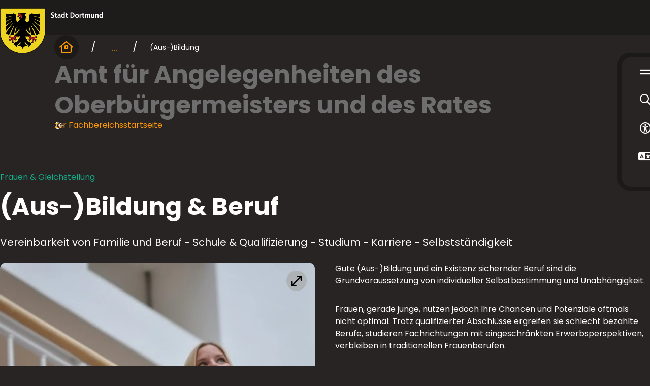

--- FILE ---
content_type: text/html
request_url: https://www.dortmund.de/themen/frauen-lsbtiq-und-gleichstellung/gleichstellung/gleichstellung-in-dortmund/aus-bildung/
body_size: 67679
content:

<!DOCTYPE html>
<html lang="de-DE">
<head>
<meta http-equiv="Content-Type" content="text/html; charset=UTF-8">
<title>(Aus-)Bildung &amp; Beruf | dortmund.de</title>
<meta name="description" content="Wichtige Links für Frauen zur Ausbildung &amp; Beruf: von Schule, Studium, Karriere und Selbständigkeit bis hin zur Vereinbarkeit von Familie und Beruf.">
<link rel="manifest" href="/technisches/website-manifest.webmanifest">
<link rel="canonical" href="https://www.dortmund.de/themen/frauen-lsbtiq-und-gleichstellung/gleichstellung/gleichstellung-in-dortmund/aus-bildung/">
<link rel="alternate" href="https://www.dortmund.de/themen/frauen-lsbtiq-und-gleichstellung/gleichstellung/gleichstellung-in-dortmund/aus-bildung/" hreflang="de-DE">
<meta name="google-site-verification" content="lfFma7wpr208i0DtMLwFHVCAybkFqBFOYdCwWC0oZio">
<meta name="twitter:site" content="@stadtdortmund">
<meta property="og:type" content="website">
<meta property="og:locale" content="de_DE">
<meta name="viewport" content="width=device-width, initial-scale=1, minimum-scale=0.5, maximum-scale=2">
<meta name="theme-color" content="#282424">
<meta name="robots" content="index,follow">
<meta name="pageId" content="19068">
<!-- Generic favicons -->
<link rel="icon" type="image/png" href="/assets/package/dist/www/assets/favicons/favicon-32.png" sizes="32x32">
<link rel="icon" type="image/png" href="/assets/package/dist/www/assets/favicons/favicon-57.png" sizes="57x57">
<link rel="icon" type="image/png" href="/assets/package/dist/www/assets/favicons/favicon-76.png" sizes="76x76">
<link rel="icon" type="image/png" href="/assets/package/dist/www/assets/favicons/favicon-96.png" sizes="96x96">
<link rel="icon" type="image/png" href="/assets/package/dist/www/assets/favicons/favicon-128.png" sizes="128x128">
<link rel="icon" type="image/png" href="/assets/package/dist/www/assets/favicons/favicon-192.png" sizes="192x192">
<link rel="icon" type="image/png" href="/assets/package/dist/www/assets/favicons/favicon-196.png" sizes="196x196">
<link rel="icon" type="image/png" href="/assets/package/dist/www/assets/favicons/favicon-228.png" sizes="228x228">
<!-- iOS favicons -->
<link rel="apple-touch-icon" type="image/png" href="/assets/package/dist/www/assets/favicons/favicon-120.png" sizes="120x120">
<link rel="apple-touch-icon" type="image/png" href="/assets/package/dist/www/assets/favicons/favicon-152.png" sizes="152x152">
<link rel="apple-touch-icon" type="image/png" href="/assets/package/dist/www/assets/favicons/favicon-180.png" sizes="180x180">
<!-- Fonts preload -->
<link rel="preload" as="font" type="font/woff2" href="/assets/package/dist/www/assets/fonts/iconfont/dtm-iconfont.woff2" crossorigin>
<link rel="preload" as="font" type="font/woff2" href="/assets/package/dist/www/assets/fonts/poppins/Poppins-Regular.woff2" crossorigin>
<link rel="preload" as="font" type="font/woff2" href="/assets/package/dist/www/assets/fonts/poppins/Poppins-Bold.woff2" crossorigin>
<style>
@font-face{font-family:Poppins;font-style:normal;font-weight:400;src:url('/assets/package/dist/www/assets/fonts/poppins/Poppins-Regular.woff2') format('woff2'),url('/assets/package/dist/www/assets/fonts/poppins/Poppins-Regular.woff') format('woff'),url('/assets/package/dist/www/assets/fonts/poppins/Poppins-Regular.ttf') format('truetype');font-display:swap}@font-face{font-family:Poppins;font-style:normal;font-weight:700;src:url('/assets/package/dist/www/assets/fonts/poppins/Poppins-Bold.woff2') format('woff2'),url('/assets/package/dist/www/assets/fonts/poppins/Poppins-Bold.woff') format('woff'),url('/assets/package/dist/www/assets/fonts/poppins/Poppins-Bold.ttf') format('truetype');font-display:swap}
</style>
<link rel="stylesheet" href="/assets/package/dist/www/main.css?rev=2545359">
<script type="application/ld+json">
{
"@context": "https://schema.org",
"@type": "Website",
"name": "dortmund.de",
"url": "www.dortmund.de",
"sameAs": [
]
}
</script>
<script type="application/ld+json">
{
"@context": "https://schema.org",
"@type": "Organization",
"legalName": "Das offizielles Stadtportal der Stadt Dortmund",
"url": "www.dortmund.de",
"logo": "https://www.dortmund.de/technisches/layout/wappen_dtm.svg",
"foundingDate": "1995",
"address": {
"@type": "PostalAddress",
"streetAddress": "Friedensplatz 3",
"addressLocality": "Dortmund",
"addressRegion": "NRW",
"postalCode": "44122",
"addressCountry": "DE"
},
"contactPoint": {
"@type": "ContactPoint",
"contactType": "Responsible department",
"telephone": "+49 231 50-29739",
"email": "agentur@dortmund.de"
}
}
</script>
<script src="/assets/package/dist/www/global.bundle.js?rev=2545359" defer></script>
<script src="/assets/package/dist/www/sticky-menu.bundle.js?rev=2545359" defer></script>
<script src="/assets/package/dist/www/core.bundle.js?rev=2545359" defer></script>
<script src="/assets/package/dist/www/content-page.bundle.js?rev=2545359" defer></script>
<script src="/assets/package/dist/www/teaser.bundle.js?rev=2545359" defer></script>
<script src="/assets/package/dist/www/slider-teaser.bundle.js?rev=2545359" defer></script>
<script src="/assets/package/dist/www/app-wrapper.bundle.js?rev=2545359" defer></script>
<script src="/assets/package/dist/www/main-navigation.bundle.js?rev=2545359" defer></script>
<script src="/assets/package/dist/www/async.bundle.js?rev=2545359" defer></script>
</head>
<body >
<dtm-app-wrapper eye-able-config="../../../../../technisches/plugins/eye-able/www.dortmund.de.js"
eye-able-script="https://www.dortmund.de/eyeable/public/js/eyeAble.js">
<div class="dtm-default-layout" highlight-color="green">
<div class="dtm-default-layout__header">
<dtm-header>
<a class="header__logo" href="/" aria-label="Zur Stadt Dortmund Startseite">
<img width="203" height="90" alt="Stadt Dortmund Wappen" class="header__logoImage" src="/technisches/layout/wappen_mit_wortmarke_dtm.svg">
</a>
</dtm-header>
<dtm-emergency-situation
id="emergency-situation"
emergency-situation-api-url="https://www.dortmund.de/api/search/proxy/emergency-situation"
language="de"
country="DE"
result-length="15"
has-session="false"
labels='{"time":"Uhr","close":"Schließen"}'>
</dtm-emergency-situation>
<dtm-breadcrumbs show-all-label="mehr anzeigen">
<ol slot="items">
<li>
<dtm-anchor icon icon-name="house-window-regular">
<a href="/" aria-label="Startseite">
</a>
</dtm-anchor>
</li>
<li>
<a href="/themen/" aria-label="Themen">
Themen
</a>
</li>
<li>
<a href="/themen/gleichstellung-frauen-und-lsbtiq/" aria-label="Gleichstellung, Frauen &amp; LSBTIQ*">
Gleichstellung, Frauen &amp; LSBTIQ*
</a>
</li>
<li>
<a href="/themen/frauen-lsbtiq-und-gleichstellung/gleichstellung/" aria-label="Gleichstellung">
Gleichstellung
</a>
</li>
<li>
<a href="/themen/frauen-lsbtiq-und-gleichstellung/gleichstellung/gleichstellung-in-dortmund/aus-bildung/" aria-label="Gleichstellung in Dortmund">
Gleichstellung in Dortmund
</a>
</li>
<li>
<span aria-current="page" class="breadcrumbs__link">(Aus-)Bildung </span>
</li>
</ol>
</dtm-breadcrumbs>
<script type="application/ld+json">
{
"@context": "https://schema.org",
"@type": "BreadcrumbList",
"itemListElement":
[
{
"@type": "ListItem",
"position": 1,
"item": {
"@id": "https://www.dortmund.de/themen/",
"name": "Themen"
}
},
{
"@type": "ListItem",
"position": 2,
"item": {
"@id": "https://www.dortmund.de/themen/gleichstellung-frauen-und-lsbtiq/",
"name": "Gleichstellung, Frauen &amp; LSBTIQ*"
}
},
{
"@type": "ListItem",
"position": 3,
"item": {
"@id": "https://www.dortmund.de/themen/frauen-lsbtiq-und-gleichstellung/gleichstellung/",
"name": "Gleichstellung"
}
},
{
"@type": "ListItem",
"position": 4,
"item": {
"@id": "https://www.dortmund.de/themen/frauen-lsbtiq-und-gleichstellung/gleichstellung/gleichstellung-in-dortmund/aus-bildung/",
"name": "Gleichstellung in Dortmund"
}
},
{
"@type": "ListItem",
"position": 5,
"item": {
"@id": "https://www.dortmund.de/themen/frauen-lsbtiq-und-gleichstellung/gleichstellung/gleichstellung-in-dortmund/aus-bildung/",
"name": "(Aus-)Bildung "
}
}
]
}
</script>
<dtm-sender-identifier>
Amt für Angelegenheiten des Oberbürgermeisters und des Rates
<dtm-anchor icon-text icon-name="arrow-right-to-bracket-regular">
<a href="/rathaus/verwaltung/amt-fuer-angelegenheiten-des-oberbuergermeisters-und-des-rates/">zur Fachbereichsstartseite</a>
</dtm-anchor>
</dtm-sender-identifier>
</div>
<main>
<section class="dtm-default-layout__introduction" >
<dtm-text-image id="headlines">
<p slot="supheadline" >Frauen &amp; Gleichstellung</p>
<h1 slot="headline" >(Aus-)Bildung & Beruf</h1>
</dtm-text-image>
</section>
<dtm-text-image
id="137747ba42834a3594f2db4e1ec1f885"
image-alignment="left"
>
<div slot="teaser" >
<p>Vereinbarkeit von Familie und Beruf - Schule & Qualifizierung - Studium - Karriere - Selbstständigkeit</p>
</div>
<figure slot="image" >
<dtm-image-zoom
zoom-label="Bild vergrößern"
zoom-close-label="Bild verkleinern"
zoom-src="/dortmund/projekte/rathaus/verwaltung/amt-fuer-angelegenheiten-des-oberbuergermeisters-und-des-rates/bilder/frauen-und-gleichstellung/treppenpodest.jpg"
zoom-alt="Frau am Treppengeländer"
zoom-title=""
zoom-title-expand-label="mehr lesen"
zoom-title-close-label="weniger anzeigen"
>
<picture>
<source media="(min-width: 1200px)" srcset="/dortmund/projekte/rathaus/verwaltung/amt-fuer-angelegenheiten-des-oberbuergermeisters-und-des-rates/bilder/frauen-und-gleichstellung/treppenpodest_w1264h1152.webp" width="1264" height="1152">
<source media="(min-width: 768px)" srcset="/dortmund/projekte/rathaus/verwaltung/amt-fuer-angelegenheiten-des-oberbuergermeisters-und-des-rates/bilder/frauen-und-gleichstellung/treppenpodest_w1264h1152.webp" width="1264" height="1152">
<img src="/dortmund/projekte/rathaus/verwaltung/amt-fuer-angelegenheiten-des-oberbuergermeisters-und-des-rates/bilder/frauen-und-gleichstellung/treppenpodest_w632h576.webp"
alt="Frau am Treppengeländer"
width="632" height="576"
>
</picture>
<div slot="reference">
<figcaption slot="figcaption" >
<dtm-caption>
<div slot="licence">
<strong>Bild:</strong>
Stadt Dortmund
/
<span>Stefanie Kleemann</span>
</div>
</dtm-caption>
</figcaption>
</div>
</dtm-image-zoom>
<figcaption slot="figcaption" >
<dtm-caption>
<div slot="licence">
<strong>Bild:</strong>
Stadt Dortmund
/
<span>Stefanie Kleemann</span>
</div>
</dtm-caption>
</figcaption>
</figure>
<div slot="content" >
<p>Gute (Aus-)Bildung und ein Existenz sichernder Beruf sind die Grundvoraussetzung von individueller Selbstbestimmung und Unabhängigkeit.</p><p>Frauen, gerade junge, nutzen jedoch Ihre Chancen und Potenziale oftmals nicht optimal: Trotz qualifizierter Abschlüsse ergreifen sie schlecht bezahlte Berufe, studieren Fachrichtungen mit eingeschränkten Erwerbsperspektiven, verbleiben in traditionellen Frauenberufen.</p><p>Anstatt in punkto Vereinbarkeit von Familie und Beruf die volle Verantwortung allein zu übernehmen, existieren heute Modelle, die sowohl den Partner als auch den/die Arbeitgeber/in einbinden.</p>
</div>
</dtm-text-image><dtm-link-list
id="ZumThema"
button-label="mehr anzeigen"
>
<h2 slot="headline" >Zum Thema</h2>
<ul slot="list">
<li>
<dtm-anchor icon-text icon-name="arrow-up-right" >
<a href="https://www.lohnspiegel.de/berufsanalysen-13887.htm" data-external target="_blank" >Frauen-Lohnspiegel.de</a></dtm-anchor>
</li>
<li>
<dtm-anchor icon-text icon-name="arrow-up-right" >
<a href="https://www.perspektiven-schaffen.de/" data-external target="_blank" >Perspektive Wiedereinstieg</a></dtm-anchor>
</li>
<li>
<dtm-anchor icon-text icon-name="arrow-up-right" >
<a href="https://www.mags.nrw/arbeit" data-external target="_blank" >Berufsrückkehr - Brücken bauen im Beruf</a></dtm-anchor>
</li>
<li>
<dtm-anchor icon-text icon-name="arrow-up-right" >
<a href="https://www.berlinererklaerung.de/" data-external target="_blank" >Berliner Erklärung</a></dtm-anchor>
</li>
<li>
<dtm-anchor icon-text icon-name="arrow-up-right" >
<a href="https://career-women.org/" data-external target="_blank" >Career-women.org</a></dtm-anchor>
</li>
<li>
<dtm-anchor icon-text icon-name="arrow-up-right" >
<a href="https://www.komm-mach-mint.de/" data-external target="_blank" >Komm mach MINT - Nationaler Pakt für Frauen in MINT-Berufen </a></dtm-anchor>
</li>
<li>
<dtm-anchor icon-text icon-name="arrow-up-right" >
<a href="https://frauen.dgb.de/themen?k:list=Gleichstellung" data-external target="_blank" >DGB/Gleichstellung</a></dtm-anchor>
</li>
<li>
<dtm-anchor icon-text icon-name="arrow-up-right" >
<a href="https://www.equalpayday.de/" data-external target="_blank" >Equal Pay Day</a></dtm-anchor>
</li>
<li>
<dtm-anchor icon-text icon-name="arrow-up-right" >
<a href="https://commission.europa.eu/strategy-and-policy/policies/justice-and-fundamental-rights/gender-equality_en" data-external target="_blank" >Europäische Kommission Geschlechtsspezifisches Lohngefälle</a></dtm-anchor>
</li>
<li>
<dtm-anchor icon-text icon-name="arrow-up-right" >
<a href="http://www.bfbm.de/bfbm/bfbmweb2.nsf/Inhalt/rn-30?OpenDocument&q=rn-30" data-external target="_blank" >Bundesverband der Frau in Business und Management e.V. Regionalgruppe Ruhrgebiet </a></dtm-anchor>
</li>
<li>
<dtm-anchor icon-text icon-name="arrow-up-right" >
<a href="https://www.wirtschaftsfoerderung-dortmund.de/" data-external target="_blank" >Wirtschaftsförderung Dortmund - Innovation.Frau.Wirschaft </a></dtm-anchor>
</li>
<li>
<dtm-anchor icon-text icon-name="arrow-up-right" >
<a href="https://haushaltsjob-boerse.de/" data-external target="_blank" >Haushaltsjob-Börse</a></dtm-anchor>
</li>
<li>
<dtm-anchor icon-text icon-name="arrow-up-right" >
<a href="https://www.infomeo.de/ratgeber-studium-mit-kind-finanzen/" data-external target="_blank" >Sturado - Ratgeber Studium mit Kind</a></dtm-anchor>
</li>
</ul>
</dtm-link-list><dtm-teaserslider
id="MehrzumThema"
prev-arrow-label="Vorherige Inhaltsseiten"
next-arrow-label="Weitere Inhaltsseiten"
>
<h2 slot="mainheadline" >Mehr zum Thema</h2>
<div slot="slides">
<dtm-teaser
teaser-size="small"
teaser-color="green-light"><a
slot="link"
href="/themen/gesundheit-und-pflege/erwachsene/sprechstunde-fuer-nicht-krankenversicherte-frauen/"
aria-label="zur Seite Sprechstunde für nicht krankenversicherte Frauen"
></a>
<span slot='headline'>
Sprechstunde für nicht krankenversicherte Frauen
</span>
<p slot="teasertext">
Für Frauen mit fehlendem bzw. ungeklärtem Krankenversicherungsschutz bieten wir eine gynäkologische Sprechstunde an.
</p>
</dtm-teaser>
<dtm-teaser
teaser-size="small"
teaser-color="cyan"><a
slot="link"
href="/themen/frauen-lsbtiq-und-gleichstellung/gleichstellung/gewalt-gegen-frauen/kampagne-gegen-sexuelle-belaestigung-im-oeffentlichen-raum/"
aria-label="zur Seite Kampagne gegen sexuelle Belästigung im öffentlichen Raum"
></a>
<span slot='headline'>
Kampagne gegen sexuelle Belästigung im öffentlichen Raum
</span>
<p slot="teasertext">
Informationen zur Kampagne gegen sexuelle Belästigung im öffentlichen Raum
</p>
</dtm-teaser>
<dtm-teaser
teaser-size="small"
teaser-color="green-light"><a
slot="link"
href="/themen/frauen-lsbtiq-und-gleichstellung/gleichstellung/gleichstellung-in-der-stadtverwaltung/gleichstellung-leben/"
aria-label="zur Seite Gleichstellung leben"
></a>
<span slot='headline'>
Gleichstellung leben
</span>
<p slot="teasertext">
Erfahren Sie, wie wir Mitarbeiter*innen vor Diskriminierung schützen, in Bewerbungsverfahren & Konflikten unterstützen und unsere Netzwerkaktivitäten.
</p>
</dtm-teaser>
<dtm-teaser
teaser-size="small"
teaser-color="green"><a
slot="link"
href="/themen/gleichstellung-frauen-und-lsbtiq/lsbtiq/runder-tisch/"
aria-label="zur Seite Runder Tisch"
></a>
<span slot='headline'>
Runder Tisch
</span>
<p slot="teasertext">
Der Runde Tisch fördert die Emanzipation und Akzeptanz von LSBTIQ* seit 1999. Erfahren Sie mehr über unsere Arbeit mit Verwaltung und Politik.
</p>
</dtm-teaser>
<dtm-teaser
teaser-size="small"
teaser-color="green-light"><a
slot="link"
href="/themen/gleichstellung-frauen-und-lsbtiq/lsbtiq/interessenvertretungen-der-lsbtiq-community/"
aria-label="zur Seite Interessenvertretungen der LSBTIQ*-Community"
></a>
<span slot='headline'>
Interessenvertretungen der LSBTIQ*-Community
</span>
<p slot="teasertext">
Hier erhalten Sie Informationen zu ausgewählten Arbeitsgruppen und Verbänden für lesbische, schwule und transidente Menschen in Dortmund.
</p>
</dtm-teaser>
<dtm-teaser
teaser-size="small"
teaser-color="green"><a
slot="link"
href="/themen/gleichstellung-frauen-und-lsbtiq/lsbtiq/freizeit-und-kultur-lsbtiq/"
aria-label="zur Seite Freizeit- und Kulturangebote (LSBTIQ*)"
></a>
<span slot='headline'>
Freizeit- und Kulturangebote (LSBTIQ*)
</span>
<p slot="teasertext">
Entdecken Sie Freizeit- und Kulturangebote für lesbische, schwule und transidente Menschen in Dortmund bei der Koordinierungsstelle für LSBTIQ*.
</p>
</dtm-teaser>
<dtm-teaser
teaser-size="small"
teaser-color="cyan"><a
slot="link"
href="/themen/frauen-lsbtiq-und-gleichstellung/gleichstellung/gleichstellung-in-dortmund/gleichstellung-und-chancengleichheit/gleichstellungspreis/"
aria-label="zur Seite Gleichstellungspreis"
></a>
<span slot='headline'>
Gleichstellungspreis
</span>
<p slot="teasertext">
Informationen zur Bewerbungsphase für den Edith Peritz-Preis (Gleichstellungspreis)
</p>
</dtm-teaser>
<dtm-teaser
teaser-size="small"
teaser-color="green"><a
slot="link"
href="/themen/frauen-lsbtiq-und-gleichstellung/gleichstellung/gleichstellung-in-dortmund/frauenpolitik/"
aria-label="zur Seite Frauenpolitik"
></a>
<span slot='headline'>
Frauenpolitik
</span>
<p slot="teasertext">
Gemeinsam die Rolle der Frau in Beruf & Gesellschaft stärken. Informationen und Links zur Lokalpolitik, Frauenverbände, -organisationen, -vereine.
</p>
</dtm-teaser>
<dtm-teaser
teaser-size="small"
teaser-color="cyan"><a
slot="link"
href="/themen/frauen-lsbtiq-und-gleichstellung/gleichstellung/gleichstellung-in-dortmund/forschung/"
aria-label="zur Seite Forschung"
></a>
<span slot='headline'>
Forschung
</span>
<p slot="teasertext">
Hier erhalten Sie Informationen und hilfreiche Links zur Gleichstellung und Genderforschung. Jetzt mehr über Geschlechtergerechtigkeit erfahren.
</p>
</dtm-teaser>
<dtm-teaser
teaser-size="small"
teaser-color="green"><a
slot="link"
href="/themen/frauen-lsbtiq-und-gleichstellung/gleichstellung/selbstverstaendnis/"
aria-label="zur Seite Selbstverständnis"
></a>
<span slot='headline'>
Selbstverständnis
</span>
<p slot="teasertext">
Als engagierte Verfechter*innen der Geschlechtergerechtigkeit, streben wir eine umfassende Chancengleichheit für Frauen in allen Bereichen an.
</p>
</dtm-teaser>
<dtm-teaser
teaser-size="small"
teaser-color="green"><a
slot="link"
href="/themen/frauen-lsbtiq-und-gleichstellung/gleichstellung/gleichstellung-in-dortmund/interessensvertretung-und-solidaritaet/"
aria-label="zur Seite Interessenvertretung &amp; Solidarität"
></a>
<span slot='headline'>
Interessenvertretung & Solidarität
</span>
<p slot="teasertext">
Erfahren Sie, wie Sie sich persönlich für Gleichstellung engagieren können: Vernetzung, Aktions- und Gedenktage und vieles mehr. Jetzt aktiv werden.
</p>
</dtm-teaser>
<dtm-teaser
teaser-size="small"
teaser-color="cyan"><a
slot="link"
href="/themen/foerderungen/kulturelle-foerderprogramme/kunst.divers/"
aria-label="zur Seite KUNST.DIVERS"
></a>
<span slot='headline'>
KUNST.DIVERS
</span>
<p slot="teasertext">
Informationen zum Förderbereich des Kulturbüros in Dortmund für mehr Vielfalt in Kunst und Kultur.
</p>
</dtm-teaser>
<dtm-teaser
teaser-size="small"
teaser-color="green"><a
slot="link"
href="/themen/frauen-lsbtiq-und-gleichstellung/gleichstellung/gleichstellung-in-dortmund/gleichstellung-und-chancengleichheit/"
aria-label="zur Seite Gleichstellung &amp; Chancengleichheit"
></a>
<span slot='headline'>
Gleichstellung & Chancengleichheit
</span>
<p slot="teasertext">
Gemeinsam für Gleichstellung von Frauen in Politik, Beruf und Gesellschaft! Unser Portal für Geschlechtergerechtigkeit & Beratung stellt sich vor.
</p>
</dtm-teaser>
<dtm-teaser
teaser-size="small"
teaser-color="green-light"><a
slot="link"
href="/themen/frauen-lsbtiq-und-gleichstellung/gleichstellung/gewalt-gegen-frauen-istanbul-konvention/"
aria-label="zur Seite Gewalt gegen Frauen"
></a>
<span slot='headline'>
Gewalt gegen Frauen
</span>
<p slot="teasertext">
Hier finden Sie wichtige Informationen zum Thema Häusliche Gewalt und Schwangerschaftskonfliktberatung. Hilfe in schwierigen Zeiten.
</p>
</dtm-teaser>
<dtm-teaser
teaser-size="small"
teaser-color="green"><a
slot="link"
href="/themen/gleichstellung-frauen-und-lsbtiq/lsbtiq/beratung-und-gesundheit-lsbtiq/"
aria-label="zur Seite Beratung und Gesundheit (LSBTIQ*)"
></a>
<span slot='headline'>
Beratung und Gesundheit (LSBTIQ*)
</span>
<p slot="teasertext">
Hier erhalten Sie Informationen und wichtige Links zu ausgewählten Beratungs- und Gesundheitsangeboten für LSBTIQ* Menschen in Dortmund.
</p>
</dtm-teaser>
</div>
</dtm-teaserslider>
</main>
<div class="dtm-default-layout__footer dtm-default-layout__footer--green">
<footer class="footer" aria-label="Fußzeile" >
<div class="footer__meta container">
<dtm-bookmark-button
bookmark-id="_aus__bildung___beruf_tehmnka94jj9-de-DE"
bookmark-title="(Aus-)Bildung &amp; Beruf"
search-api-url="https://www.dortmund.de/api/search/proxy/search"
search-indices='NEW_SITE'
language="de"
country="DE"
is-common-list-view="false"
include-deprecated-news="true"
include-deprecated-events="true"
add-bookmark-label="Zu Merkzettel hinzufügen:"
remove-bookmark-label="Von Merkzettel entfernen:"
>
</dtm-bookmark-button>
<dtm-share-button
share-url="https://www.dortmund.de/themen/frauen-lsbtiq-und-gleichstellung/gleichstellung/gleichstellung-in-dortmund/aus-bildung/"
share-title="Mehr über '(Aus-)Bildung & Beruf' auf dortmund.de"
button-title="Teilen"
copy-title="Link kopieren"
modal-props='{
"mastodon":{
"headline":"Wählen Sie Ihren Mastodon-Server aus, um folgenden Beitrag zu teilen:",
"close":"Schließen",
"server":"Server",
"serverList":"Serverliste",
"addServer":"Neuer Server",
"serverPlaceholder":"z. B. ruhr.social",
"saveServer":"Server speichern",
"saveServerHint":"Hinweis: Der Server wird in einer Datei auf dem Endgerät der/des Nutzer*in gespeichert (technisch: im Local Storage).",
"serverConnecting":"Verbindung zum Server wird hergestellt...",
"continueButton":"Weiter",
"cancelButton":"Abbrechen"
}}'
>
</dtm-share-button>
</div>
<div class="footer__head container">
<a class="footer__logo" href="/" aria-label="Zur Stadt Dortmund Startseite">
<img width="144" height="64" alt="Stadt Dortmund Wappen" class="footer__logoImage" src="/technisches/layout/wappen_mit_wortmarke_dtm.svg">
</a>
<nav class="footer__socialLinks" aria-label="Social Media">
<ul>
<li>
<dtm-anchor
icon
icon-name="facebook-f">
<a href="https://www.facebook.com/dortmund.de"
target="_blank"
title="Facebook"
>
</a>
</dtm-anchor>
</li>
<li>
<dtm-anchor
icon
icon-name="instagram">
<a href="https://www.instagram.com/stadt_dortmund/"
target="_blank"
title="Instagram"
>
</a>
</dtm-anchor>
</li>
<li>
<dtm-anchor
icon
icon-name="mastodon">
<a href="https://ruhr.social/@stadtdortmund"
target="_blank"
title="Mastodon"
>
</a>
</dtm-anchor>
</li>
<li>
<dtm-anchor
icon
icon-name="bluesky-brands-solid">
<a href="https://bsky.app/profile/stadtdortmund.bsky.social"
target="_blank"
title="Bluesky"
>
</a>
</dtm-anchor>
</li>
<li>
<dtm-anchor
icon
icon-name="youtube">
<a href="https://www.youtube.com/stadtdortmund"
target="_blank"
title="Youtube"
>
</a>
</dtm-anchor>
</li>
<li>
<dtm-anchor
icon
icon-name="linkedin-in">
<a href="https://de.linkedin.com/company/stadt-dortmund"
target="_blank"
title="LinkedIn"
>
</a>
</dtm-anchor>
</li>
<li>
<dtm-anchor
icon
icon-name="whatsapp">
<a href="https://www.whatsapp.com/channel/0029VbB239O1dAw0XjA28q08"
target="_blank"
title="offizieller WhatsApp-Kanal der Stadt Dortmund"
>
</a>
</dtm-anchor>
</li>
</ul>
</nav>
</div>
<figure class="footer__image">
<div class="footer__imageCurtain">
<h3 class="footer__imageLabel">Noch nicht das Richtige gefunden?</h3>
</div>
<div class="footer__coloredbg"></div>
</figure>
<div class="footer__search">
<dtm-quick-search
id="footer-search"
search-page-url="/suche/?query="
input-label="Suche auf Webseite"
button-label="Suche"
placeholder="Suche"
suggestions-api-url="https://www.dortmund.de/api/search/proxy/suggestions"
language="de"
country="DE"
throttle="300"
min-query-length="0"
result-length="3"
>
</dtm-quick-search>
</div>
<nav class="footer__navigation container">
<div class="footer__navigationColumn">
<h4>dortmund.de</h4>
<ul class="footer__navigationColumn">
<li class="footer__navigationItem">
<dtm-anchor ><a href="/services/?
" target="_self" title="Produkte, Services und Dienstleistungen der Stadt Dortmund" >Services und Dienstleistungen</a></dtm-anchor>
</li>
<li class="footer__navigationItem">
<dtm-anchor ><a href="/themen/?
" target="_self" title="Übersicht aller Themen und Rubriken von dortmund.de" >Themen und Rubriken</a></dtm-anchor>
</li>
<li class="footer__navigationItem">
<dtm-anchor ><a href="/newsroom/?
" target="_self" title="Aktuelle Nachrichten aus der Stadtverwaltung" >Newsroom: Dortmund aktuell</a></dtm-anchor>
</li>
<li class="footer__navigationItem">
<dtm-anchor ><a href="/dortmund-erleben/?
" target="_self" title="Freizeit und Tourismus in Dortmund" >Dortmund erleben</a></dtm-anchor>
</li>
<li class="footer__navigationItem">
<dtm-anchor ><a href="/rathaus/?
" target="_self" title="Übersicht aller Fachbereiche und Aufgaben der Stadtverwaltung" >Rathaus</a></dtm-anchor>
</li>
</ul>
</div>
<div class="footer__navigationColumn">
<h4>Schnellzugriff</h4>
<ul class="footer__navigationColumn">
<li class="footer__navigationItem">
<dtm-anchor ><a href="/allgemeines/dortmund-app/?
" target="_self" >Dortmund-App</a></dtm-anchor>
</li>
<li class="footer__navigationItem">
<dtm-anchor ><a href="/rathaus/verwaltung/marketing-kommunikation/pressestelle/kontakt/?
" target="_self" >Presse</a></dtm-anchor>
</li>
<li class="footer__navigationItem">
<dtm-anchor ><a href="/rathaus/karriere/?
" target="_self" >Karriere: Jobs, Studium und Ausbildung</a></dtm-anchor>
</li>
<li class="footer__navigationItem">
<dtm-anchor ><a href="/allgemeines/soziale-netzwerke/?
" target="_self" >Soziale Netzwerke</a></dtm-anchor>
</li>
<li class="footer__navigationItem">
<dtm-anchor ><a href="/allgemeines/live/?
" target="_self" >Livestreams</a></dtm-anchor>
</li>
<li class="footer__navigationItem">
<dtm-anchor ><a href="/allgemeines/podcasts/?
" target="_self" >Podcasts</a></dtm-anchor>
</li>
</ul>
</div>
<div class="footer__navigationColumn">
<h4>Service</h4>
<ul class="footer__navigationColumn">
<li class="footer__navigationItem">
<dtm-anchor ><a href="/allgemeines/sitemap/?
" target="_self" >Sitemap</a></dtm-anchor>
</li>
<li class="footer__navigationItem">
<dtm-anchor ><a href="/allgemeines/geoportal-stadtplan/?
" target="_self" >Stadtplan</a></dtm-anchor>
</li>
<li class="footer__navigationItem">
<dtm-anchor ><a href="/themen/engagement-und-buerger-innenbeteiligung/open-data/?
" target="_self" >Open Data-Portal Dortmund</a></dtm-anchor>
</li>
<li class="footer__navigationItem">
<dtm-anchor ><a href="/allgemeines/barrierefreiheit/?
" target="_self" >Barrierefreiheit </a></dtm-anchor>
</li>
<li class="footer__navigationItem">
<dtm-anchor ><a href="/allgemeines/rss-feed/?
" target="_self" >RSS-Feeds</a></dtm-anchor>
</li>
</ul>
</div>
<div class="footer__navigationColumn">
<h4>Kontakt und Rechtliches</h4>
<ul class="footer__navigationColumn">
<li class="footer__navigationItem">
<dtm-anchor ><a href="/allgemeines/kontakt/?
" target="_self" >Kontakt</a></dtm-anchor>
</li>
<li class="footer__navigationItem">
<dtm-anchor ><a href="/allgemeines/?
" target="_self" >Impressum</a></dtm-anchor>
</li>
<li class="footer__navigationItem">
<dtm-anchor ><a href="/allgemeines/datenschutz/?
" target="_self" >Datenschutz (dortmund.de)</a></dtm-anchor>
</li>
<li class="footer__navigationItem">
<dtm-anchor ><a href="/allgemeines/datenschutz-stadt-dortmund/?
" target="_self" >Datenschutz (Stadt Dortmund)</a></dtm-anchor>
</li>
<li class="footer__navigationItem">
<dtm-privacy-settings-toggle>
<dtm-anchor>
<button>Datenschutz-Einstellungen</button>
</dtm-anchor>
</dtm-privacy-settings-toggle>
</li>
</ul>
</div>
</nav>
<div class="footer__copyright container">
<p>© | 1995 - 2026 | Stadt Dortmund</p>
</div>
</footer>
<script>
var _paq = _paq || [];
_paq.push(['disableCookies']);
_paq.push(['trackPageView']);
_paq.push(['enableLinkTracking']);
(function(){ var u="//dortmund.labs.jochum-mediaservices.net/"; _paq.push(['setTrackerUrl', u+'piwik.php']); _paq.push(['setSiteId', '6']); var d=document, g=d.createElement('script'), s=d.getElementsByTagName('script')[0]; g.type='text/javascript'; g.async=true; g.defer=true; g.src=u+'piwik.js'; s.parentNode.insertBefore(g,s); }
)();
</script>
<noscript><p><img src="//dortmund.labs.jochum-mediaservices.net/piwik.php?idsite=6&rec=1" style="border:0;" alt="Zählpixel"></p></noscript>
<dtm-conword-settings-modal
id="conword-settings"
conword-script="https://static.conword.io/js/v2/stadtdortmund/conword.js"
labels='{ "headline": "Sprache auswählen", "close": "Schließen", "translate": "Diese Seite übersetzen", "notice": "Automatische Übersetzung, ohne Gewähr auf Richtigkeit." }'
manually-translated-pages='[{"url":"https://www.dortmund.de/themen/frauen-lsbtiq-und-gleichstellung/gleichstellung/gleichstellung-in-dortmund/aus-bildung/","language":"de"}]'
>
</dtm-conword-settings-modal>
<dtm-conword-translate-by-url-param
id="conword-translate-by-url-param"
conword-script="https://static.conword.io/js/v2/stadtdortmund/conword.js"
>
</dtm-conword-translate-by-url-param>
<dtm-privacy-settings-modal
id="privacy-settings"
labels='{"close":"Schließen","headline":"Datenschutzeinstellungen","never":"Nie","permanent":"Dauerhaft","servicesHeadline":"Dienst aktivieren und Datenübertragung zustimmen:","session":"Für diese Browsersession"}'
services='[{"name":"youtube","label":"Youtube","icon":"youtube"},{"name":"videotaxi","label":"Videotaxi","icon":"video"}]'
>
<div slot="description">
<p>
Hier können Sie individuell einstellen, welche Social-Media-Angebote und externen Webdienste Sie auf den Seiten von dortmund.de zulassen möchten. Bitte beachten Sie, dass bei Aktivierung Daten, z.B. Ihre IP-Adresse, an den jeweiligen Anbieter übertragen werden.
</p>
</div>
<div slot="disclaimer">
<p>
Informationen zum Datenschutz von dortmund.de finden Sie in der <dtm-anchor external><a href="https://dortmund.de/datenschutzerklaerung" target="_blank" >städtischen Datenschutzerklärung</a></dtm-anchor>.
</p>
</div>
<div slot="link">
<dtm-anchor icon-text icon-name="arrow-right" ><a href="/rathaus/karriere/datenschutz/?
" target="_self" >Datenschutz</a></dtm-anchor>
</div>
</dtm-privacy-settings-modal>
</div>
</div>
</dtm-app-wrapper>

<script>
window.NAVIGATION_STRUCTURE = [{"name":"Services","url":"/services/","children":[{"name":"Service Center - doline","url":"/services/service-center-doline/","children":[],"external":false,"id":32561},{"name":"Büro für Anregungen, Beschwerden und Chancengleichheit","url":"/services/buero-fuer-anregungen-beschwerden-und-chancengleichheit/","children":[],"external":false,"id":43020}],"external":false,"id":1846},{"name":"Themen","url":"/themen/","children":[{"name":"Aufenthalt, Einbürgerung & Ausländerwesen","url":"/themen/aufenthalt-einbuergerung-und-auslaenderwesen/","children":[{"name":"Abholung des elektronischen Aufenthaltstitels","url":"/themen/aufenthalt-einbuergerung-und-auslaenderwesen/abholung-des-elektronischen-aufenthaltstitels/","children":[],"external":false,"id":43721},{"name":"Einreise & Beschäftigung (38/2-1)","url":"/themen/aufenthalt-einbuergerung-und-auslaenderwesen/einreise-und-erwerbstaetigkeit-38-2-1/","children":[{"name":"Visa-Angelegenheiten","url":"/themen/aufenthalt-einbuergerung-und-auslaenderwesen/einreise-und-erwerbstaetigkeit-38-2-1/visa-angelegenheiten/","children":[],"external":false,"id":43469},{"name":"Erwerbstätigkeit","url":"/themen/aufenthalt-einbuergerung-und-auslaenderwesen/einreise-und-erwerbstaetigkeit-38-2-1/erwerbstaetigkeit/","children":[],"external":false,"id":43532}],"external":false,"id":43437},{"name":"Ausbildung & Studium (38/2-2)","url":"/themen/aufenthalt-einbuergerung-und-auslaenderwesen/ausbildung-und-studium-38-2-2/","children":[],"external":false,"id":43508},{"name":"Freizügigkeitsangelegenheiten (38/2-3)","url":"/themen/aufenthalt-einbuergerung-und-auslaenderwesen/freizuegigkeitsangelegenheiten-38-2-3/","children":[{"name":"Brexit","url":"/themen/aufenthalt-einbuergerung-und-auslaenderwesen/freizuegigkeitsangelegenheiten-38-2-3/brexit/","children":[],"external":false,"id":43087}],"external":false,"id":42979},{"name":"Humanitäre Aufnahmen (38/3-1)","url":"/themen/aufenthalt-einbuergerung-und-auslaenderwesen/humanitaere-aufnahmen-38-3-1/","children":[],"external":false,"id":263553},{"name":"Asyl & Bleiberechte (38/3-2) ","url":"/themen/aufenthalt-einbuergerung-und-auslaenderwesen/asyl-und-bleiberechte-38-3-2/","children":[{"name":"Bleibeperspektiven für den Personenkreis der Geduldeten","url":"/themen/aufenthalt-einbuergerung-und-auslaenderwesen/asyl-und-bleiberechte-38-3-2/bleibeperspektiven-fuer-den-personenkreis-der-geduldeten/","children":[],"external":false,"id":268464}],"external":false,"id":43547},{"name":"Aufenthalte nach Asylverfahren (38/3-3) ","url":"/themen/aufenthalt-einbuergerung-und-auslaenderwesen/aufenthalte-nach-asylverfahren-38-3-3/","children":[],"external":false,"id":43620},{"name":"Familiäre & unbefristete Aufenthalte (38/4-1)","url":"/themen/aufenthalt-einbuergerung-und-auslaenderwesen/familiaere-und-unbefristete-aufenthalte-38-4-1/","children":[],"external":false,"id":42824},{"name":"Verpflichtungserklärung","url":"/themen/aufenthalt-einbuergerung-und-auslaenderwesen/verpflichtungserklaerung/","children":[],"external":false,"id":44005},{"name":"Einbürgerung (38/4-2)","url":"/themen/aufenthalt-einbuergerung-und-auslaenderwesen/einbuergerung-38-4-2/","children":[{"name":"Allgemeine Informationen zur Einbürgerung","url":"/themen/aufenthalt-einbuergerung-und-auslaenderwesen/einbuergerung-38-4-2/allgemeine-informationen-zur-einbuergerung/","children":[],"external":false,"id":41962},{"name":"Staatsangehörigkeitsausweis","url":"/themen/aufenthalt-einbuergerung-und-auslaenderwesen/einbuergerung-38-4-2/staatsangehoerigkeitsausweis/","children":[],"external":false,"id":41981},{"name":"Beibehalt der deutschen Staatsangehörigkeit","url":"/themen/aufenthalt-einbuergerung-und-auslaenderwesen/einbuergerung-38-4-2/beibehalt-der-deutschen-staatsangehoerigkeit/","children":[],"external":false,"id":42025},{"name":"Erklärung über den Verzicht auf die deutsche Staatsangehörigkeit","url":"/themen/aufenthalt-einbuergerung-und-auslaenderwesen/einbuergerung-38-4-2/erklaerung-ueber-den-verzicht-auf-die-deutsche-staatsangehoerigkeit/","children":[],"external":false,"id":42031}],"external":false,"id":41731},{"name":"Information Einbürgerung (38/4-3)","url":"/themen/aufenthalt-einbuergerung-und-auslaenderwesen/information-einbuergerung-38-4-3/","children":[],"external":false,"id":263564},{"name":"Aufenthaltsbeendigung Drittstaaten (38/5-1)","url":"/themen/aufenthalt-einbuergerung-und-auslaenderwesen/aufenthaltsbeendigung-drittstaaten-38-5-1/","children":[],"external":false,"id":43554},{"name":"Aufenthaltsbeendigung EU & Außendienst (38/5-2)","url":"/themen/aufenthalt-einbuergerung-und-auslaenderwesen/aufenthaltsbeendigung-eu-und-aussendienst-38-5-2/","children":[],"external":false,"id":263889},{"name":"Neubürger*innenbroschüre","url":"/themen/aufenthalt-einbuergerung-und-auslaenderwesen/neubuerger-innenbroschuere/","children":[],"external":false,"id":179728}],"external":false,"id":1911},{"name":"Bildung","url":"/themen/bildung/","children":[{"name":"Außerschulische, digitale & kulturelle Bildung/Weiterbildung","url":"/themen/bildung/ausserschulische-digitale-und-kulturelle-bildung/","children":[{"name":"Angebote des Fachbereiches Schule","children":[{"name":"Beratungshaus Inklusion","url":"/themen/bildung/ausserschulische-digitale-und-kulturelle-bildung/angebote/beratungshaus-inklusion/","children":[],"external":false,"id":22419},{"name":"Herkunftssprachlicher Unterricht ","url":"/themen/bildung/ausserschulische-digitale-und-kulturelle-bildung/angebote/herkunftssprachlicher-unterricht/","children":[],"external":false,"id":22427}],"external":false,"id":22405},{"name":"Digitale Bildung","url":"/themen/bildung/ausserschulische-digitale-und-kulturelle-bildung/digitale-bildung/","children":[],"external":false,"id":24712},{"name":"Integrierte Bildungsplanung","url":"/themen/bildung/integrierte-bildungsplanung/","children":[],"external":false,"id":24749},{"name":"Kulturelle Bildung","url":"/themen/bildung/ausserschulische-digitale-und-kulturelle-bildung-weiterbildung/kulturelle-bildung/","children":[{"name":"Kulturkita","url":"/themen/bildung/ausserschulische-digitale-und-kulturelle-bildung-weiterbildung/kulturelle-bildung/kulturkita/","children":[],"external":false,"id":273585},{"name":"Kulturelle Bildungseinrichtungen","url":"/themen/bildung/ausserschulische-digitale-und-kulturelle-bildung-weiterbildung/kulturelle-bildung/kulturelle-bildungseinrichtungen/","children":[],"external":false,"id":100633}],"external":false,"id":100478},{"name":"LernDort","url":"/themen/bildung/ausserschulische-digitale-und-kulturelle-bildung-weiterbildung/lerndort/","children":[],"external":false,"id":95219},{"name":"Projekt \"Angekommen in deiner Stadt Dortmund\"","url":"/themen/bildung/projekt-angekommen-in-deiner-stadt-dortmund/","children":[],"external":false,"id":24828}],"external":false,"id":33061},{"name":"Schulische Bildung","url":"/themen/bildung/schulische-bildung/","children":[{"name":"Bildungswegweiser","url":"/themen/bildung/schulische-bildung/bildungswegweiser/","children":[],"external":false,"id":68788},{"name":"Zukunftsfinder","url":"/themen/bildung/schulische-bildung/dienstleistungszentrum-bildung/zukunftsfinder/","children":[],"external":false,"id":95229},{"name":"Schulformen und Schulatlas","url":"/themen/bildung/dienstleistungszentrum-bildung/schulformen-und-schulatlas/","children":[],"external":false,"id":44817},{"name":"Schulverwaltung","url":"/themen/bildung/schulische-bildung/schulverwaltung/","children":[{"name":"Schulstart Dortmund","url":"/themen/bildung/schulische-bildung/schulverwaltung/schulstart-dortmund/","children":[],"external":false,"id":19164},{"name":"Schulaufsicht","url":"/themen/bildung/schulische-bildung/schulverwaltung/schulaufsicht/","children":[{"name":"Schwerbehindertenvertretung","url":"/themen/bildung/schulische-bildung/schulverwaltung/schulaufsicht/schwerbehindertenvertretung/","children":[],"external":false,"id":19185},{"name":"Personalrat für Grundschullehrkräfte","url":"/themen/bildung/schulische-bildung/schulverwaltung/schulaufsicht/personalrat-fuer-grundschullehrkraefte/","children":[],"external":false,"id":19192}],"external":false,"id":19176}],"external":false,"id":19153},{"name":"Schulentwicklungsfonds","url":"/themen/bildung/schulische-bildung/schulentwicklungsfonds/","children":[],"external":false,"id":27442},{"name":"Gestaltung schulischer Entwicklungsprozesse","url":"/themen/bildung/schulische-bildung/regionales-bildungsbuero/gestaltung-schulischer-entwicklungsprozesse/","children":[{"name":"Sprachbrücken","url":"/themen/bildung/schulische-bildung/regionales-bildungsbuero/gestaltung-schulischer-entwicklungsprozesse/sprachbruecken/","children":[],"external":false,"id":161822}],"external":false,"id":27459},{"name":"Gesamtstrategie Übergang Schule-Arbeitswelt","url":"/themen/bildung/schulische-bildung/gesamtstrategie-übergang-schule-arbeitswelt/","children":[{"name":"Berufliche Orientierung an Schulen unterstützen","url":"/themen/bildung/schulische-bildung/gesamtstrategie-übergang-schule-arbeitswelt/berufliche-orientierung-an-schulen-unterstuetzen/","children":[],"external":false,"id":27618},{"name":"Anschlüsse sichern nach gymnasialer Oberstufe","url":"/themen/bildung/schulische-bildung/gesamtstrategie-übergang-schule-arbeitswelt/anschluesse-sichern-nach-gymnasialer-oberstufe/","children":[],"external":false,"id":27714}],"external":false,"id":27487},{"name":"Diesterweg-Stipendium","url":"/themen/bildung/schulische-bildung/regionales-bildungsbuero/diesterweg-stipendium/","children":[],"external":false,"id":27799},{"name":"Schulpsychologische Beratungsstelle","url":"/themen/bildung/schulische-bildung/regionales-bildungsbuero/schulpsychologische-beratungsstelle/","children":[{"name":"Fachstelle Schulabsentismus","url":"/themen/bildung/schulische-bildung/schulpsychologische-beratungsstelle/fachstelle-schulabsentismus/","children":[],"external":false,"id":119740}],"external":false,"id":28018},{"name":"Familiengrundschulzentren","url":"/themen/bildung/schulische-bildung/familiengrundschulzentren/","children":[],"external":false,"id":9588},{"name":"Vast vasteste","url":"/themen/bildung/schulische-bildung/regionales-bildungsbuero/vast-vasteste/","children":[],"external":false,"id":63942},{"name":"Zukunftsbildung und Bildungspartnerschaften ","url":"/themen/bildung/schulische-bildung/regionales-bildungsbuero/zukunftsbildung-und-bildungspartnerschaften/","children":[{"name":"Dortmund macht MINT","url":"/themen/bildung/schulische-bildung/zukunftsbildung-und-bildungspartnerschaften/dortmund-macht-mint/","children":[],"external":false,"id":203305},{"name":"Kultur und Schule","url":"/themen/bildung/schulische-bildung/zukunftsbildung-und-bildungspartnerschaften/kultur-und-schule/","children":[],"external":false,"id":371196}],"external":false,"id":245854},{"name":"Anmeldung zur Schule & Fahrtkosten","children":[{"name":"Anmeldung zur Grundschule","url":"/themen/bildung/schulische-bildung/anmeldung-zur-schule-und-fahrtkosten/anmeldung-zur-grundschule/","children":[],"external":false,"id":19201},{"name":"Anmeldung zur weiterführenden Schule","url":"/themen/bildung/schulische-bildung/anmeldeverfahren/anmeldeverfahren-5.-klasse/","children":[],"external":false,"id":19219},{"name":"Schülerfahrtkosten","url":"/themen/bildung/schulische-bildung/anmeldeverfahren/schuelerfahrkosten/","children":[],"external":false,"id":32049},{"name":"Anmeldung für die gymnasiale Oberstufe und Berufskollegs","url":"/themen/bildung/schulische-bildung/anmeldung-zur-schule-und-fahrtkosten/anmeldung-fuer-die-gymnasiale-oberstufe-und-berufskollegs/","children":[],"external":false,"id":19262},{"name":"Anmeldung für neu zugewanderte Schüler*innen","url":"/themen/bildung/schulische-bildung/anmeldung-zur-schule-und-fahrtkosten/anmeldung-fuer-neu-zugewanderte-schueler-innen/","children":[],"external":false,"id":310910}],"external":false,"id":19224},{"name":"Ganztag in Dortmund","url":"/themen/bildung/schulische-bildung/ganztag-in-dortmund/","children":[],"external":false,"id":9536},{"name":"Bildungskommission","url":"/themen/bildung/bildungskommission/","children":[],"external":false,"id":56562},{"name":"Schulsozialarbeit","url":"/themen/bildung/schulische-bildung/schulsozialarbeit/index-3.html","children":[],"external":false,"id":238693},{"name":"Stadteltern Dortmund","url":"/themen/bildung/schulische-bildung/stadteltern-dortmund/","children":[],"external":false,"id":311359},{"name":"Entwicklungsvorhaben Nord","url":"/themen/bildung/schulische-bildung/entwicklungsvorhaben-nord/","children":[],"external":false,"id":317309}],"external":false,"id":33102},{"name":"Stadt- und Landesbibliothek","url":"/themen/bildung/stadt-und-landesbibliothek/","children":[{"name":"Suche & Medien","url":"/themen/bildung/stadt-und-landesbibliothek/suche-und-medien/","children":[{"name":"E-Paper","url":"/themen/bildung/stadt-und-landesbibliothek/suche-und-medien/e-paper/","children":[],"external":false,"id":77613},{"name":"E-Zeitschriften","url":"/themen/bildung/stadt-und-landesbibliothek/suche-und-medien/e-zeitschriften/","children":[],"external":false,"id":70503},{"name":"E-Books","url":"/themen/bildung/stadt-und-landesbibliothek/suche-und-medien/e-books/","children":[],"external":false,"id":77492},{"name":"E-Learning & Streaming","url":"/themen/bildung/stadt-und-landesbibliothek/suche-und-medien/e-learning/","children":[],"external":false,"id":70498},{"name":"Beratung & Hilfe","url":"/themen/bildung/stadt-und-landesbibliothek/suche-und-medien/beratung-und-hilfe/","children":[],"external":false,"id":329737}],"external":false,"id":70468},{"name":"Standorte","url":"/themen/bildung/stadt-und-landesbibliothek/standorte/","children":[{"name":"Zentralbibliothek","url":"/themen/bildung/stadt-und-landesbibliothek/standorte/zentralbibliothek/","children":[],"external":false,"id":70569},{"name":"Stadtteilbibliotheken","url":"/themen/bildung/stadt-und-landesbibliothek/standorte/stadtteilbibliotheken/","children":[{"name":"Stadtteilbibliothek Aplerbeck","url":"/themen/bildung/stadt-und-landesbibliothek/standorte/stadtteilbibliotheken/stadtteilbibliothek-aplerbeck/","children":[],"external":false,"id":92243},{"name":"Stadtteilbibliothek Brackel","url":"/themen/bildung/stadt-und-landesbibliothek/standorte/stadtteilbibliotheken/stadtteilbibliothek-brackel/","children":[],"external":false,"id":92173},{"name":"Stadtteilbibliothek Eving","url":"/themen/bildung/stadt-und-landesbibliothek/standorte/stadtteilbibliotheken/stadtteilbibliothek-eving/","children":[],"external":false,"id":92178},{"name":"Stadtteilbibliothek Hörde","url":"/themen/bildung/stadt-und-landesbibliothek/standorte/stadtteilbibliotheken/stadtteilbibliothek-hoerde/","children":[],"external":false,"id":92183},{"name":"Stadtteilbibliothek Hombruch","url":"/themen/bildung/stadt-und-landesbibliothek/standorte/stadtteilbibliotheken/stadtteilbibliothek-hombruch/","children":[],"external":false,"id":92218},{"name":"Stadtteilbibliothek Huckarde","url":"/themen/bildung/stadt-und-landesbibliothek/standorte/stadtteilbibliotheken/stadtteilbibliothek-huckarde/","children":[],"external":false,"id":92223},{"name":"Stadtteilbibliothek Lütgendortmund","url":"/themen/bildung/stadt-und-landesbibliothek/standorte/stadtteilbibliotheken/stadtteilbibliothek-luetgendortmund/","children":[],"external":false,"id":92228},{"name":"Stadtteilbibliothek Mengede","url":"/themen/bildung/stadt-und-landesbibliothek/standorte/stadtteilbibliotheken/stadtteilbibliothek-mengede/","children":[],"external":false,"id":92233},{"name":"Stadtteilbibliothek Scharnhorst","url":"/themen/bildung/stadt-und-landesbibliothek/standorte/stadtteilbibliotheken/stadtteilbibliothek-scharnhorst/","children":[],"external":false,"id":92238}],"external":false,"id":70748},{"name":"Haus Schulte-Witten","url":"/themen/bildung/stadt-und-landesbibliothek/standorte/haus-schulte-witten/","children":[],"external":false,"id":70760}],"external":false,"id":70563},{"name":"Ausleihe & Anmeldung","url":"/themen/bildung/stadt-und-landesbibliothek/ausleihe-und-anmeldung/","children":[{"name":"Bibliotheksausweis","url":"/themen/bildung/stadt-und-landesbibliothek/ausleihe-und-anmeldung/bibliotheksausweis/","children":[],"external":false,"id":70528},{"name":"Ausleihinfos","url":"/themen/bildung/stadt-und-landesbibliothek/ausleihe-und-anmeldung/ausleihinfos/","children":[],"external":false,"id":77483},{"name":"Fernleihe","url":"/themen/bildung/stadt-und-landesbibliothek/ausleihe-und-anmeldung/fernleihe/index-2.html","children":[],"external":false,"id":144821},{"name":"Passwort vergessen?","url":"/themen/bildung/stadt-und-landesbibliothek/ausleihe-und-anmeldung/passwort-vergessen/","children":[],"external":false,"id":70549}],"external":false,"id":70522},{"name":"Service","url":"/themen/bildung/stadt-und-landesbibliothek/service/","children":[{"name":"Schule & Bibliothek","url":"/themen/bildung/stadt-und-landesbibliothek/service/schule-und-bibliothek/","children":[],"external":false,"id":70821},{"name":"Kinder & Jugendliche","url":"/themen/bildung/stadt-und-landesbibliothek/service/kinder-und-jugendliche/","children":[],"external":false,"id":70835},{"name":"International","url":"/themen/bildung/stadt-und-landesbibliothek/service/international/","children":[],"external":false,"id":70907},{"name":"Senioren & Mobis","url":"/themen/bildung/stadt-und-landesbibliothek/service/senioren-und-mobis/","children":[],"external":false,"id":71528},{"name":"Artothek","url":"/themen/bildung/stadt-und-landesbibliothek/service/artothek/","children":[],"external":false,"id":71536},{"name":"Bibliothek der Dinge","url":"/themen/bildung/stadt-und-landesbibliothek/service/bibliothek-der-dinge/","children":[],"external":false,"id":71543},{"name":"Handschriften & Historische Buchbestände","url":"/themen/bildung/stadt-und-landesbibliothek/service/handschriften-und-historische-buchbestaende/","children":[],"external":false,"id":71555},{"name":"Freunde der StLB","url":"/themen/bildung/stadt-und-landesbibliothek/service/freunde-der-stlb/","children":[],"external":false,"id":77013}],"external":false,"id":70814},{"name":"Veranstaltungen","url":"/themen/bildung/stadt-und-landesbibliothek/veranstaltungen/","children":[],"external":false,"id":71567},{"name":"Kontakt","url":"/themen/bildung/stadt-und-landesbibliothek/kontakt/","children":[],"external":false,"id":71583}],"external":false,"id":57536},{"name":"FABIDO","url":"/themen/bildung/fabido/","children":[{"name":"FABIDO Jobs & Ausbildung","url":"/themen/bildung/fabido/fabido-jobs-und-ausbildung/","children":[{"name":"Startklar und Kita-Einstieg","url":"/themen/bildung/fabido/fabido-jobs-und-ausbildung/startklar-und-kita-einstieg/","children":[],"external":false,"id":242056},{"name":"Erzieher*innen bei der FABIDO","url":"/themen/bildung/fabido/fabido-jobs-und-ausbildung/erzieher-innen-bei-der-fabido/","children":[],"external":false,"id":102837},{"name":"Bachelor of Arts - Kindheitspädagogik","url":"/themen/bildung/fabido/fabido-jobs-und-ausbildung/bachelor-of-arts-kindheitspaedagogik/","children":[],"external":false,"id":102847},{"name":"Berufspraktikum als Erzieher*in bei FABIDO","url":"/themen/bildung/fabido/fabido-jobs-und-ausbildung/berufspraktikum-als-erzieher-in-bei-fabido/","children":[],"external":false,"id":102900},{"name":" Erzieher*in in der praxisintegrierten Ausbildung","url":"/themen/bildung/fabido/fabido-jobs-und-ausbildung/erzieher-in-in-der-praxisintegrierten-ausbildung/","children":[],"external":false,"id":102913},{"name":"Kinderpfleger*in der praxisintegrierten Ausbildung","url":"/themen/bildung/fabido/fabido-jobs-und-ausbildung/kinderpfleger-in-der-praxisintegrierten-ausbildung/","children":[],"external":false,"id":102927},{"name":" Praktika bei FABIDO","url":"/themen/bildung/fabido/fabido-jobs-und-ausbildung/praktika-bei-fabido/","children":[],"external":false,"id":102942},{"name":"Bundesfreiwilligendienst bei FABIDO","url":"/themen/bildung/fabido/fabido-jobs-und-ausbildung/bundesfreiwilligendienst-bei-fabido/","children":[],"external":false,"id":102965},{"name":"Selbstständig tätige Kindertagespflegepersonen","url":"/themen/bildung/fabido/fabido-jobs-und-ausbildung/selbststaendig-taetige-kindertagespflegepersonen/","children":[],"external":false,"id":102974}],"external":false,"id":100700},{"name":"Übersicht aller FABIDO-Einrichtungen","url":"/themen/bildung/fabido/übersicht-aller-fabido-einrichtungen/","children":[],"external":false,"id":152928},{"name":"Das Angebot unserer Kitas","url":"/themen/bildung/fabido/das-angebot-unserer-kitas/","children":[],"external":false,"id":105049},{"name":"Kindertagespflege","url":"/themen/bildung/fabido/kindertagespflege/","children":[{"name":"Anmeldung","url":"/themen/bildung/fabido/kindertagespflege/anmeldung/","children":[],"external":false,"id":100739},{"name":"Ansprechpartner*innen in den Stadtbezirken ","url":"/themen/bildung/fabido/kindertagespflege/ansprechpartner-innen-in-den-stadtbezirken/","children":[],"external":false,"id":100745},{"name":"Kinderstuben","url":"/themen/bildung/fabido/kindertagespflege/kinderstuben/","children":[],"external":false,"id":100751},{"name":"Großtagespflegestellen","url":"/themen/bildung/fabido/kindertagespflege/grosstagespflegestellen/","children":[],"external":false,"id":100758},{"name":"Leitfaden für Kindertagespflegepersonen","url":"/themen/bildung/fabido/kindertagespflege/leitfaden-fuer-kindertagespflegepersonen/","children":[],"external":false,"id":100763},{"name":"FABIDO vor Ort - Beratung für Eltern","url":"/themen/bildung/fabido/kindertagespflege/fabido-vor-ort-beratung-fuer-eltern/","children":[],"external":false,"id":364167}],"external":false,"id":100732},{"name":"Gebundener Ganztag an Grundschulen","url":"/themen/bildung/fabido/gebundener-ganztag-an-grundschulen/","children":[],"external":false,"id":384587},{"name":"Publikationen","url":"/themen/bildung/fabido/publikationen/","children":[],"external":false,"id":124700},{"name":"Kontakt","url":"/themen/bildung/fabido/kontakt/","children":[],"external":false,"id":106148}],"external":false,"id":100685},{"name":"Qualitätsrahmen \"Ganztägige Förderung von Kindern im Grundschulalter\" der Stadt Dortmund","url":"/themen/bildung/schulische-bildung/qualitaetsrahmen-ganztaegige-foerderung-von-kindern-im-grundschulalter-der-stadt-dortmund/","children":[{"name":"Kooperation","url":"/themen/bildung/schulische-bildung/qualitaetsrahmen-ganztaegige-foerderung-von-kindern-im-grundschulalter-der-stadt-dortmund/kooperation/","children":[],"external":false,"id":260705},{"name":"Personal im Ganztag ","url":"/themen/bildung/schulische-bildung/qualitaetsrahmen-ganztaegige-foerderung-von-kindern-im-grundschulalter-der-stadt-dortmund/personal-im-ganztag/","children":[],"external":false,"id":260717},{"name":"Raumgestaltung und -nutzung im Ganztag ","url":"/themen/bildung/schulische-bildung/qualitaetsrahmen-ganztaegige-foerderung-von-kindern-im-grundschulalter-der-stadt-dortmund/raumgestaltung-und-nutzung-im-ganztag/","children":[],"external":false,"id":260711},{"name":"Gemeinschaftsverpflegung im Ganztag","url":"/themen/bildung/schulische-bildung/qualitaetsrahmen-ganztaegige-foerderung-von-kindern-im-grundschulalter-der-stadt-dortmund/gemeinschaftsverpflegung-im-ganztag/","children":[],"external":false,"id":260375}],"external":false,"id":257631}],"external":false,"id":1891},{"name":"Digitalisierung","url":"/themen/digitalisierung/","children":[{"name":"Projekt 5GAIN - Energiequellen","url":"/themen/digitalisierung/projekt-5gain/","children":[],"external":false,"id":4527},{"name":"Modellprojekt Smart Cities","url":"/themen/digitalisierung/modellprojekt-smart-cities/","children":[{"name":"Smart City-Spiel","url":"/themen/digitalisierung/modellprojekt-smart-cities/smart-city-spiel/","children":[],"external":false,"id":353426}],"external":false,"id":5202},{"name":"Open Data","url":"/themen/engagement-und-buerger-innenbeteiligung/open-data/","children":[],"external":false,"id":24789},{"name":"DoNeM","url":"/themen/digitalisierung/donem/","children":[{"name":"Mitglieder","url":"/themen/digitalisierung/donem/mitglieder/","children":[],"external":false,"id":116598}],"external":false,"id":116572}],"external":false,"id":1906},{"name":"Dortmund historisch","url":"/themen/dortmund-historisch/","children":[{"name":"Zeitzeichen Dortmund","url":"/themen/dortmund-historisch/zeitzeichen-dortmund/","children":[{"name":"Amerikanische Einbürgerungsurkunde","url":"/themen/dortmund-historisch/zeitzeichen-dortmund/amerikanische-einbuergerungsurkunde/","children":[],"external":false,"id":89120},{"name":"Der Kaiser und die verschwundene Kaiserurkunde","url":"/themen/dortmund-historisch/zeitzeichen-dortmund/der-kaiser-und-die-verschwundene-kaiserurkunde/","children":[],"external":false,"id":89169},{"name":"Der 9. Mai - Europatag","url":"/themen/dortmund-historisch/zeitzeichen-dortmund/der-9.-mai-europatag/","children":[],"external":false,"id":100576},{"name":"\"Bierstadt\" Dortmund","url":"/themen/dortmund-historisch/zeitzeichen-dortmund/bierstadt-dortmund/","children":[],"external":false,"id":100625},{"name":"Dortmunder Weihnachtsmarkt","url":"/themen/dortmund-historisch/zeitzeichen-dortmund/dortmunder-weihnachtsmarkt/","children":[],"external":false,"id":103341},{"name":"Impfkampagne","url":"/themen/dortmund-historisch/zeitzeichen-dortmund/impfkampagne/","children":[],"external":false,"id":103801},{"name":"Jahrmarkt","url":"/themen/dortmund-historisch/zeitzeichen-dortmund/jahrmarkt/","children":[],"external":false,"id":103811},{"name":"Alchimistisches Rezeptbuch","url":"/themen/dortmund-historisch/zeitzeichen-dortmund/alchimistisches-rezeptbuch/","children":[],"external":false,"id":103818},{"name":"Retablierung","url":"/themen/dortmund-historisch/zeitzeichen-dortmund/retablierung/","children":[],"external":false,"id":103842},{"name":"Wanted - Dead or Alive","url":"/themen/dortmund-historisch/zeitzeichen-dortmund/wanted-dead-or-alive/","children":[],"external":false,"id":103853},{"name":"Frühneuzeitliches Rechenbuch-Manuskript des Johann Albert","url":"/themen/dortmund-historisch/zeitzeichen-dortmund/fruehneuzeitliches-rechenbuch-manuskript-des-johann-albert/","children":[],"external":false,"id":103875},{"name":"Hansetag virtuell und historisch","url":"/themen/dortmund-historisch/zeitzeichen-dortmund/hansetag-virtuell-und-historisch/","children":[],"external":false,"id":103884},{"name":"Gemeinschaft","url":"/themen/dortmund-historisch/zeitzeichen-dortmund/gemeinschaft/","children":[],"external":false,"id":103902},{"name":"Achtung: Seuche!","url":"/themen/dortmund-historisch/zeitzeichen-dortmund/achtung-seuche/","children":[],"external":false,"id":103925},{"name":"Lebenszeichen","url":"/themen/dortmund-historisch/zeitzeichen-dortmund/lebenszeichen/","children":[],"external":false,"id":103934}],"external":false,"id":89113},{"name":"Bestände","url":"/themen/dortmund-historisch/bestaende/","children":[],"external":false,"id":109594},{"name":"Geschichte des Stadtarchivs","url":"/themen/dortmund-historisch/geschichte-des-stadtarchivs/","children":[],"external":false,"id":103943},{"name":"Gedenkstätte Steinwache","url":"/themen/dortmund-historisch/gedenkstaette-steinwache/","children":[{"name":"Geschichte des Hauses","url":"/themen/dortmund-historisch/gedenkstaette-steinwache/geschichte-des-hauses/","children":[],"external":false,"id":103969},{"name":"Umbaumaßnahmen","url":"/themen/dortmund-historisch/gedenkstaette-steinwache/umbaumassnahmen/","children":[],"external":false,"id":110590},{"name":"Bildungsangebote und Besichtigungen","url":"/themen/dortmund-historisch/gedenkstaette-steinwache/bildungsangebote-und-besichtigungen/","children":[],"external":false,"id":110712},{"name":"Schriftenreihe","url":"/themen/dortmund-historisch/gedenkstaette-steinwache/schriftenreihe/","children":[],"external":false,"id":110977},{"name":"Gedenkstätte Steinwache online","url":"/themen/dortmund-historisch/gedenkstaette-steinwache/gedenkstaette-steinwache-online/","children":[{"name":"Beiträge der Gedenkstätte Steinwache","url":"/themen/dortmund-historisch/gedenkstaette-steinwache/gedenkstaette-steinwache-online/beitraege-der-gedenkstaette-steinwache/","children":[{"name":"Kurt Piehl","url":"/themen/dortmund-historisch/gedenkstaette-steinwache/gedenkstaette-steinwache-online/beitraege-der-gedenkstaette-steinwache/kurt-piehl/","children":[],"external":false,"id":111202},{"name":"Heinz Stahlschmidt","url":"/themen/dortmund-historisch/gedenkstaette-steinwache/gedenkstaette-steinwache-online/beitraege-der-gedenkstaette-steinwache/heinz-stahlschmidt/","children":[],"external":false,"id":112533},{"name":"Eine Polizeikaserne als Ausgangspunkt zum Massenmord","url":"/themen/dortmund-historisch/gedenkstaette-steinwache/gedenkstaette-steinwache-online/beitraege-der-gedenkstaette-steinwache/eine-polizeikaserne-als-ausgangspunkt-zum-massenmord/","children":[],"external":false,"id":112810},{"name":"\"Es war grauenhaft\"","url":"/themen/dortmund-historisch/gedenkstaette-steinwache/gedenkstaette-steinwache-online/beitraege-der-gedenkstaette-steinwache/es-war-grauenhaft/","children":[],"external":false,"id":113026},{"name":"Albert Vögler (1877-1945)","url":"/themen/dortmund-historisch/gedenkstaette-steinwache/gedenkstaette-steinwache-online/beitraege-der-gedenkstaette-steinwache/albert-voegler-1877-1945/","children":[],"external":false,"id":113725}],"external":false,"id":111192},{"name":"Objekte der Gedenkstätte Steinwache","url":"/themen/dortmund-historisch/gedenkstaette-steinwache/gedenkstaette-steinwache-online/objekte-der-gedenkstaette-steinwache/","children":[],"external":false,"id":113786},{"name":"Videos zur Gedenkstätte Steinwache","url":"/themen/dortmund-historisch/gedenkstaette-steinwache/gedenkstaette-steinwache-online/videos-zur-gedenkstaette-steinwache/","children":[],"external":false,"id":113830}],"external":false,"id":111087},{"name":"Filmreihe: Das jüdische Dortmund im Nationalsozialismus","url":"/themen/dortmund-historisch/gedenkstaette-steinwache/filmreihe-das-juedische-dortmund-im-nationalsozialismus/","children":[],"external":false,"id":115994}],"external":false,"id":103956},{"name":"Gedenkveranstaltung in der Bittermark","url":"/themen/dortmund-historisch/gedenkveranstaltung-in-der-bittermark/","children":[{"name":"Geschichte","url":"/themen/dortmund-historisch/gedenkveranstaltung-in-der-bittermark/geschichte/","children":[],"external":false,"id":99890},{"name":"Grußworte","url":"/themen/dortmund-historisch/gedenkveranstaltung-in-der-bittermark/grussworte/","children":[],"external":false,"id":99947}],"external":false,"id":99786},{"name":"Stadtgeschichte","url":"/themen/dortmund-historisch/stadtgeschichte/","children":[{"name":"Anfänge - 17. Jahrhundert","url":"/themen/dortmund-historisch/stadtgeschichte/anfaenge-17.-jahrhundert/","children":[{"name":"Besiedlungsanfänge","url":"/themen/dortmund-historisch/stadtgeschichte/anfaenge-17.-jahrhundert/besiedlungsanfaenge/","children":[],"external":false,"id":108203},{"name":"Königliches","url":"/themen/dortmund-historisch/stadtgeschichte/anfaenge-17.-jahrhundert/koenigliches/","children":[],"external":false,"id":108241},{"name":"Reichsstadt","url":"/themen/dortmund-historisch/stadtgeschichte/anfaenge-17.-jahrhundert/reichsstadt/","children":[],"external":false,"id":108254},{"name":"Spätmittelalter","url":"/themen/dortmund-historisch/stadtgeschichte/anfaenge-17.-jahrhundert/spaetmittelalter/","children":[],"external":false,"id":108262},{"name":"Reformation und Krieg","url":"/themen/dortmund-historisch/stadtgeschichte/anfaenge-17.-jahrhundert/reformation-und-krieg/","children":[],"external":false,"id":109577}],"external":false,"id":108098},{"name":"18. - 19. Jahrhundert","url":"/themen/dortmund-historisch/stadtgeschichte/18.-19.-jahrhundert/","children":[{"name":"Ackerbürgerstadt","url":"/themen/dortmund-historisch/stadtgeschichte/18.-19.-jahrhundert/ackerbuergerstadt/","children":[],"external":false,"id":109603},{"name":"Industriestadt","url":"/themen/dortmund-historisch/stadtgeschichte/18.-19.-jahrhundert/industriestadt/","children":[],"external":false,"id":109714},{"name":"Gründerjahre","url":"/themen/dortmund-historisch/stadtgeschichte/18.-19.-jahrhundert/gruenderjahre/","children":[],"external":false,"id":109763},{"name":"Industriebevölkerung","url":"/themen/dortmund-historisch/stadtgeschichte/18.-19.-jahrhundert/industriebevoelkerung/","children":[],"external":false,"id":109773}],"external":false,"id":109588},{"name":"20. Jahrhundert - \"heute\"","url":"/themen/dortmund-historisch/stadtgeschichte/20.-jahrhundert-heute/","children":[{"name":"Industrialisierung und Urbanisierung","url":"/themen/dortmund-historisch/stadtgeschichte/20.-jahrhundert-heute/industrialisierung-und-urbanisierung/","children":[],"external":false,"id":109840},{"name":"Demokratie und Republik","url":"/themen/dortmund-historisch/stadtgeschichte/20.-jahrhundert-heute/demokratie-und-republik/","children":[],"external":false,"id":112711},{"name":"Nationalsozialismus","url":"/themen/dortmund-historisch/stadtgeschichte/20.-jahrhundert-heute/nationalsozialismus/","children":[],"external":false,"id":112718},{"name":"Wiederaufbau","url":"/themen/dortmund-historisch/stadtgeschichte/20.-jahrhundert-heute/wiederaufbau/","children":[],"external":false,"id":112723},{"name":"Strukturkrise und Strukturwandel","url":"/themen/dortmund-historisch/stadtgeschichte/20.-jahrhundert-heute/strukturkrise-und-strukturwandel/","children":[],"external":false,"id":113857},{"name":"Das neue Dortmund","url":"/themen/dortmund-historisch/stadtgeschichte/20.-jahrhundert-heute/das-neue-dortmund/","children":[],"external":false,"id":113914}],"external":false,"id":109818}],"external":false,"id":106485},{"name":"Stadtbahn","children":[{"name":"Projekt Stadtbahn - Eine Stadt fährt in die Zukunft","url":"/themen/mobilitaet-und-verkehr/projekt-stadtbahn-eine-stadt-faehrt-in-die-zukunft/","children":[],"external":false,"id":19300},{"name":"Projekt Stadtbahn - Eine Vision wird Realität","url":"/themen/mobilitaet-und-verkehr/projekt-stadtbahn-eine-vision-wird-realitaet/","children":[],"external":false,"id":19351},{"name":"Historie der Stadtbahn","url":"/themen/mobilitaet-und-verkehr/historie-der-stadtbahn/","children":[],"external":false,"id":19437},{"name":"Bautechnik","url":"/themen/mobilitaet-und-verkehr/bautechnik/","children":[],"external":false,"id":19499},{"name":"Architektur","url":"/themen/mobilitaet-und-verkehr/architektur/","children":[],"external":false,"id":19861}],"external":false,"id":54944}],"external":false,"id":1961},{"name":"Einkaufen & City","url":"/themen/einkaufen-und-city/","children":[{"name":"DO! City","url":"/themen/einkaufen-und-city/do-city/","children":[],"external":false,"id":331300},{"name":"Wochenmärkte","url":"/themen/einkaufen-und-city/wochenmaerkte/","children":[],"external":false,"id":115739},{"name":"Ladenöffnungszeiten und verkaufsoffene Sonntage","url":"/themen/einkaufen-und-city/ladenoeffnungszeiten-und-verkaufsoffene-sonntage/","children":[],"external":false,"id":56630}],"external":false,"id":327736},{"name":"Engagement & Bürger*innenbeteiligung","url":"/themen/engagement-und-buerger-innenbeteiligung/","children":[{"name":"MitWIRken","url":"/themen/engagement-und-buerger-innenbeteiligung/mitwirken/","children":[{"name":"(Digitale) Mitwirkung 2.0","url":"/themen/engagement-und-buerger-innenbeteiligung/mitwirken/digitale-mitwirkung-2.0/","children":[],"external":false,"id":3566},{"name":"Mitmachpool","url":"/themen/engagement-und-buerger-innenbeteiligung/mitwirken/mitmachpool/","children":[],"external":false,"id":3573},{"name":"Mitmachbox","url":"/themen/engagement-und-buerger-innenbeteiligung/mitwirken/mitmachbox/","children":[],"external":false,"id":3586},{"name":"Tipps zum Informieren und Nachmachen","url":"/themen/engagement-und-buerger-innenbeteiligung/mitwirken/tipps-zum-informieren-und-nachmachen/","children":[],"external":false,"id":3592},{"name":"Digitales Beteiligungsportal","url":"/themen/engagement-und-buerger-innenbeteiligung/mitwirken/digitales-beteiligungsportal/","children":[],"external":false,"id":3598},{"name":"Mitwirkungs- und Beteiligungsangebote","url":"/themen/engagement-und-buerger-innenbeteiligung/mitwirken/mitwirkungs-und-beteiligungsangebote/","children":[{"name":"Aktuelle Mitwirkungsangebote","url":"/themen/engagement-und-buerger-innenbeteiligung/mitwirken/mitwirkungs-und-beteiligungsangebote/aktuelle-mitwirkungsangebote/","children":[],"external":false,"id":3610},{"name":"Dauerhafte Mitwirkungsangebote","url":"/themen/engagement-und-buerger-innenbeteiligung/mitwirken/mitwirkungs-und-beteiligungsangebote/dauerhafte-mitwirkungsangebote/","children":[],"external":false,"id":3618},{"name":"Fördermöglichkeiten","url":"/themen/engagement-und-buerger-innenbeteiligung/mitwirken/mitwirkungs-und-beteiligungsangebote/foerdermoeglichkeiten/","children":[],"external":false,"id":3623},{"name":"Politische Gremien und Instrumente der kommunalen Bürgerbeteiligung","url":"/themen/engagement-und-buerger-innenbeteiligung/mitwirken/mitwirkungs-und-beteiligungsangebote/politische-gremien-und-instrumente-der-kommunalen-buergerbeteiligung/","children":[],"external":false,"id":3628}],"external":false,"id":3604}],"external":false,"id":3559},{"name":"FreiwilligenAgentur Dortmund","url":"/themen/engagement-und-buerger-innenbeteiligung/freiwilligenagentur-dortmund/","children":[],"external":false,"id":401722},{"name":"Ehrenamtliche Richter*innen an den Verwaltungsgerichten","url":"/themen/engagement-und-buerger-innenbeteiligung/ehrenamtliche-richter-innen-an-den-verwaltungsgerichten/","children":[],"external":false,"id":4293},{"name":"Naturschutzwacht","url":"/themen/engagement-und-buerger-innenbeteiligung/naturschutzwacht/","children":[],"external":false,"id":22869},{"name":"\"nordwärts\"","children":[{"name":"Den Norden entdecken","url":"/themen/engagement-und-buerger-innenbeteiligung/nordwaerts/den-norden-entdecken/","children":[],"external":false,"id":3731},{"name":"Projekte","url":"/themen/engagement-und-buerger-innenbeteiligung/nordwaerts/projekte/","children":[],"external":false,"id":3737},{"name":"\"nordwärts\" vor Ort","url":"/themen/engagement-und-buerger-innenbeteiligung/nordwaerts/nordwaerts-vor-ort/","children":[],"external":false,"id":3745},{"name":"\"nordwärts\" im Rahmen der Stadtverwaltungsstrategie","url":"/themen/engagement-und-buerger-innenbeteiligung/nordwaerts/nordwaerts-im-rahmen-der-stadtverwaltungsstrategie/","children":[],"external":false,"id":62725},{"name":"Salzkuchen United - der Nachbarschaftspodcast","url":"/themen/engagement-und-buerger-innenbeteiligung/nordwaerts/salzkuchen-united-der-nachbarschaftspodcast/","children":[],"external":false,"id":351909}],"external":false,"id":3694},{"name":"Zensus 2022","url":"/themen/engagement-und-buerger-innenbeteiligung/zensus-2022/","children":[],"external":false,"id":35795},{"name":"Nachhaltige Stadtrundgänge","url":"/themen/engagement-und-buerger-innenbeteiligung/projekte-zum-mitmachen/nachhaltige-stadtrundgaenge/","children":[],"external":false,"id":62938},{"name":"Agenda-Arbeitskreis Nachhaltige Mobilität","url":"/themen/engagement-und-buerger-innenbeteiligung/arbeitskreis-nachhaltige-mobilitaet/","children":[],"external":false,"id":26815},{"name":"Dortmunder Stadtgespräch","url":"/themen/engagement-und-buerger-innenbeteiligung/dortmunder-stadtgespraech/","children":[],"external":false,"id":128031},{"name":"Temporärer Entlastungsstandort für den Drogenkonsumraum in der Rheinischen Str. 111","url":"/themen/engagement-und-buerger-innenbeteiligung/temporaerer-entlastungsstandort-fuer-den-drogenkonsumraum-in-der-rheinischen-str.-111/","children":[{"name":"Dokumentation des 1. Nachbarschaftsdialogs am 17. Juli 2025","url":"/themen/engagement-und-buerger-innenbeteiligung/temporaerer-entlastungsstandort-fuer-den-drogenkonsumraum-in-der-rheinischen-str.-111/dokumentation-des-1.-nachbarschaftsdialogs-am-17.-juli-2025/","children":[],"external":false,"id":369791},{"name":"Dokumentation des 2. Nachbarschaftsdialogs am 14. August 2025","url":"/themen/engagement-und-buerger-innenbeteiligung/temporaerer-entlastungsstandort-fuer-den-drogenkonsumraum-in-der-rheinischen-str.-111/dokumentation-des-2.-nachbarschaftsdialogs-am-14.-august-2025/","children":[],"external":false,"id":424415},{"name":"FAQs","url":"/themen/engagement-und-buerger-innenbeteiligung/temporaerer-entlastungsstandort-fuer-den-drogenkonsumraum-in-der-rheinischen-str.-111/faqs/","children":[],"external":false,"id":369667}],"external":false,"id":367222},{"name":"Olympia","url":"/themen/engagement-und-buerger-innenbeteiligung/olympia/","children":[],"external":false,"id":436068}],"external":false,"id":1941},{"name":"Förderungen","url":"/themen/foerderungen/","children":[{"name":"Förderprogramme Stadtentwässerung","url":"/themen/foerderungen/foerderprogramme-stadtentwaesserung/","children":[],"external":false,"id":5213},{"name":"Klimaschutzfonds","url":"/themen/foerderungen/klimaschutzfonds/","children":[],"external":false,"id":14507},{"name":"Förderprogramme Umweltamt","url":"/themen/foerderungen/foerderprogramme/","children":[],"external":false,"id":17207},{"name":"Förderprogramme Kulturbüro","url":"/themen/foerderungen/foerderprogramme-kulturbuero/","children":[{"name":"Kulturförderung und Antragstellung","url":"/themen/foerderungen/kulturelle-foerderprogramme/kulturfoerderung-und-antragstellung/","children":[],"external":false,"id":106143},{"name":"Bildende Künste","url":"/themen/foerderungen/kulturelle-foerderprogramme/bildende-kuenste/","children":[{"name":"Atelierförderung","url":"/themen/foerderungen/kulturelle-foerderprogramme/bildende-kuenste/atelierfoerderung/","children":[],"external":false,"id":106480},{"name":"Förderung der Bildenden Kunst","url":"/themen/foerderungen/kulturelle-foerderprogramme/bildende-kuenste/foerderung-der-bildenden-kunst/","children":[],"external":false,"id":108305},{"name":"Grafik aus Dortmund","url":"/themen/foerderungen/kulturelle-foerderprogramme/bildende-kuenste/grafik-aus-dortmund/","children":[],"external":false,"id":106490},{"name":"Städtische Galerie Torhaus","url":"/themen/foerderungen/kulturelle-foerderprogramme/bildende-kuenste/staedtische-galerie-torhaus/","children":[],"external":false,"id":106495},{"name":"Städtischer Kunstankauf","url":"/themen/foerderungen/kulturelle-foerderprogramme/bildende-kuenste/staedtischer-kunstankauf/","children":[{"name":"EIN BLICK in Dortmunder Kunst","url":"/themen/foerderungen/kulturelle-foerderprogramme/bildende-kuenste/staedtischer-kunstankauf/ein-blick-in-dortmunder-kunst/","children":[],"external":false,"id":106548}],"external":false,"id":106543}],"external":false,"id":106475},{"name":"Darstellende Künste","url":"/themen/foerderungen/kulturelle-foerderprogramme/darstellende-kuenste/","children":[],"external":false,"id":106553},{"name":"Filmkultur","url":"/themen/foerderungen/kulturelle-foerderprogramme/filmkultur/","children":[],"external":false,"id":106564},{"name":"Internationale Kunst","url":"/themen/foerderungen/kulturelle-foerderprogramme/internationale-kunst/","children":[{"name":"KUNST.TRANSFER - Partnerstädte","url":"/themen/foerderungen/kulturelle-foerderprogramme/internationale-kunst/kunst.transfer-werkfoerderung/","children":[],"external":false,"id":106587}],"external":false,"id":106582},{"name":"Kulturarbeit in den Stadtbezirken","url":"/themen/foerderungen/kulturelle-foerderprogramme/kulturarbeit-in-den-stadtbezirken/","children":[],"external":false,"id":106602},{"name":"KUNST.DIVERS","url":"/themen/foerderungen/kulturelle-foerderprogramme/kunst.divers/","children":[],"external":false,"id":106577},{"name":"Freie Kulturzentren","url":"/themen/foerderungen/kulturelle-foerderprogramme/freie-kulturzentren/","children":[],"external":false,"id":106569},{"name":"Literatur","url":"/themen/foerderungen/kulturelle-foerderprogramme/literatur/","children":[],"external":false,"id":106614},{"name":"Musik","url":"/rathaus/verwaltung/kulturbuero/foerderprogramme/musik/","children":[{"name":"Laienmusik","url":"/themen/foerderungen/kulturelle-foerderprogramme/musik/laienmusik/","children":[],"external":false,"id":106629}],"external":false,"id":106619},{"name":"Professionalisierung","url":"/themen/foerderungen/foerderprogramme-kulturbuero/professionalisierung/","children":[],"external":false,"id":265944},{"name":"Strukturelle (Mehr-) Bedarfe Freie Kultur","url":"/themen/foerderungen/foerderprogramme-kulturbuero/strukturelle-mehr-bedarfe-freie-kultur/","children":[],"external":false,"id":379256}],"external":false,"id":106471},{"name":"Kulturpreise und Stipendien","url":"/themen/foerderungen/kulturpreise-und-stipendien/","children":[{"name":"Kunstpreise CityARTists","url":"/themen/foerderungen/kulturpreise-und-stipendien/kunstpreise-cityartists/","children":[],"external":false,"id":113627},{"name":"Clubpreis","url":"/themen/foerderungen/kulturpreise-und-stipendien/clubpreis/","children":[],"external":false,"id":206713},{"name":"Förderpreis für junge Künstler*innen","url":"/themen/foerderungen/kulturpreise-und-stipendien/foerderpreis-fuer-junge-kuenstler-innen/","children":[],"external":false,"id":113774},{"name":"Dortmunder Comic-Preis","url":"/themen/foerderungen/kulturpreise-und-stipendien/dortmunder-comic-preis/index-2.html","children":[],"external":false,"id":221365},{"name":"Nelly-Sachs-Preis","url":"/themen/foerderungen/kulturpreise-und-stipendien/nelly-sachs-preis/","children":[],"external":false,"id":113800},{"name":"Stadtbeschreiber*in für Dortmund","url":"/themen/foerderungen/kulturpreise-und-stipendien/stadtbeschreiber-in-fuer-dortmund/","children":[],"external":false,"id":113760},{"name":"Spielstätten Förder- und Sonderpreis","url":"/themen/foerderungen/kulturpreise-und-stipendien/spielstaetten-foerder-und-sonderpreis/","children":[],"external":false,"id":113730},{"name":"KUNSTStein","url":"/themen/foerderungen/kulturpreise-und-stipendien/kunststein/","children":[],"external":false,"id":113709}],"external":false,"id":106634},{"name":"Wohnraumförderung","url":"/themen/foerderungen/wohnraumfoerderung/","children":[],"external":false,"id":18761},{"name":"Heimat-Förderprogramm","url":"/themen/foerderungen/heimat-foerderprogramm/","children":[],"external":false,"id":37071},{"name":"Querbeet Dortmund","url":"/themen/foerderungen/querbeet-dortmund/","children":[{"name":"Neuigkeiten für Gemeinschaftsgärtner*innen","url":"/themen/foerderungen/querbeet-dortmund/neuigkeiten-fuer-gemeinschaftsgaertner-innen/","children":[],"external":false,"id":37336}],"external":false,"id":37174}],"external":false,"id":1931},{"name":"Gleichstellung, Frauen & LSBTIQ*","url":"/themen/gleichstellung-frauen-und-lsbtiq/","children":[{"name":"Gleichstellung","url":"/themen/frauen-lsbtiq-und-gleichstellung/gleichstellung/","children":[{"name":"Kampagne: She for Democracy","url":"/themen/gleichstellung-frauen-und-lsbtiq/gleichstellung/kampagne-she-for-democracy/","children":[{"name":"Veranstaltungen, Workshops und Netzwerktreffen","url":"/themen/gleichstellung-frauen-und-lsbtiq/gleichstellung/kampagne-she-for-democracy/veranstaltungen-workshops-und-netzwerktreffen/","children":[],"external":false,"id":262334},{"name":"Kommunalpolitik","url":"/themen/gleichstellung-frauen-und-lsbtiq/gleichstellung/kampagne-she-for-democracy/kommunalpolitik/","children":[{"name":"Was bedeutetet \"Kommunalpolitik\"?","url":"/themen/gleichstellung-frauen-und-lsbtiq/gleichstellung/kampagne-she-for-democracy/kommunalpolitik/was-bedeutetet-kommunalpolitik/","children":[],"external":false,"id":262346},{"name":"Wer wird gewählt - und wann?","url":"/themen/gleichstellung-frauen-und-lsbtiq/gleichstellung/kampagne-she-for-democracy/kommunalpolitik/wer-wird-gewaehlt-und-wann/","children":[],"external":false,"id":262366},{"name":"Ehrenamt als Ratsmitglied","url":"/themen/gleichstellung-frauen-und-lsbtiq/gleichstellung/kampagne-she-for-democracy/kommunalpolitik/ehrenamt-als-ratsmitglied/","children":[],"external":false,"id":262374},{"name":"Einstieg in die Kommunalpolitik","url":"/themen/gleichstellung-frauen-und-lsbtiq/gleichstellung/kampagne-she-for-democracy/kommunalpolitik/einstieg-in-die-kommunalpolitik/","children":[],"external":false,"id":262382}],"external":false,"id":262322}],"external":false,"id":261939},{"name":"Selbstverständnis","url":"/themen/frauen-lsbtiq-und-gleichstellung/gleichstellung/selbstverstaendnis/","children":[],"external":false,"id":11630},{"name":"Gesetzliche Grundlagen der Gleichstellung","url":"/themen/frauen-lsbtiq-und-gleichstellung/gleichstellung/gesetzliche-grundlagen-der-gleichstellung/","children":[],"external":false,"id":11637},{"name":"Gleichstellung in der Stadtverwaltung","url":"/themen/frauen-lsbtiq-und-gleichstellung/gleichstellung/gleichstellung-in-der-stadtverwaltung/","children":[{"name":"Gleichstellung leben","url":"/themen/frauen-lsbtiq-und-gleichstellung/gleichstellung/gleichstellung-in-der-stadtverwaltung/gleichstellung-leben/","children":[],"external":false,"id":22460}],"external":false,"id":12755},{"name":"Gleichstellung in Dortmund","children":[{"name":"(Aus-)Bildung ","url":"/themen/frauen-lsbtiq-und-gleichstellung/gleichstellung/gleichstellung-in-dortmund/aus-bildung/","children":[],"external":false,"id":19068},{"name":"Alterssicherung","url":"/themen/frauen-lsbtiq-und-gleichstellung/gleichstellung/gleichstellung-in-dortmund/alterssicherung/","children":[],"external":false,"id":19317},{"name":"Gewaltprävention","url":"/themen/frauen-lsbtiq-und-gleichstellung/gleichstellung/gleichstellung-in-dortmund/gewaltpraevention/","children":[],"external":false,"id":13399},{"name":"Frauenpolitik","url":"/themen/frauen-lsbtiq-und-gleichstellung/gleichstellung/gleichstellung-in-dortmund/frauenpolitik/","children":[],"external":false,"id":13660},{"name":"Forschung","url":"/themen/frauen-lsbtiq-und-gleichstellung/gleichstellung/gleichstellung-in-dortmund/forschung/","children":[],"external":false,"id":13669},{"name":"Gemeinschaft & Vernetzung","url":"/themen/frauen-lsbtiq-und-gleichstellung/gleichstellung/gleichstellung-in-dortmund/gemeinschaft-und-vernetzung/","children":[],"external":false,"id":14733},{"name":"Interessensvertretung & Solidarität","url":"/themen/frauen-lsbtiq-und-gleichstellung/gleichstellung/gleichstellung-in-dortmund/interessensvertretung-und-solidaritaet/","children":[],"external":false,"id":18775},{"name":"Runde Tische","url":"/themen/frauen-lsbtiq-und-gleichstellung/gleichstellung/gleichstellung-in-dortmund/runde-tische/","children":[],"external":false,"id":12568},{"name":"Gleichstellung & Chancengleichheit","url":"/themen/frauen-lsbtiq-und-gleichstellung/gleichstellung/gleichstellung-in-dortmund/gleichstellung-und-chancengleichheit/","children":[{"name":"Gleichstellungspreis","url":"/themen/frauen-lsbtiq-und-gleichstellung/gleichstellung/gleichstellung-in-dortmund/gleichstellung-und-chancengleichheit/gleichstellungspreis/","children":[],"external":false,"id":76130}],"external":false,"id":19069}],"external":false,"id":11699},{"name":"Gewalt gegen Frauen","url":"/themen/frauen-lsbtiq-und-gleichstellung/gleichstellung/gewalt-gegen-frauen-istanbul-konvention/","children":[{"name":"Kampagne gegen sexuelle Belästigung im öffentlichen Raum","url":"/themen/frauen-lsbtiq-und-gleichstellung/gleichstellung/gewalt-gegen-frauen/kampagne-gegen-sexuelle-belaestigung-im-oeffentlichen-raum/","children":[],"external":false,"id":71805}],"external":false,"id":12703},{"name":"Masterplan Istanbul-Konvention","url":"/themen/frauen-lsbtiq-und-gleichstellung/gleichstellung/masterplan-istanbul-konvention/","children":[],"external":false,"id":83921},{"name":"Kinoreihe Weltsichten","url":"/themen/frauen-lsbtiq-und-gleichstellung/gleichstellung/kinoreihe-weltsichten/","children":[],"external":false,"id":93312},{"name":"Equal Pay Day","url":"/themen/frauen-lsbtiq-und-gleichstellung/gleichstellung/equal-pay-day/","children":[],"external":false,"id":99014},{"name":"Internationaler Frauentag","url":"/themen/frauen-lsbtiq-und-gleichstellung/gleichstellung/internationaler-frauentag/","children":[],"external":false,"id":99260}],"external":false,"id":11578},{"name":"LSBTIQ*","children":[{"name":"Freizeit & Kultur (LSBTIQ*)","url":"/themen/gleichstellung-frauen-und-lsbtiq/lsbtiq/freizeit-und-kultur-lsbtiq/","children":[],"external":false,"id":11219},{"name":"Beratung und Gesundheit (LSBTIQ*)","url":"/themen/gleichstellung-frauen-und-lsbtiq/lsbtiq/beratung-und-gesundheit-lsbtiq/","children":[],"external":false,"id":11676},{"name":"Interessenvertretungen der LSBTIQ*-Community","url":"/themen/gleichstellung-frauen-und-lsbtiq/lsbtiq/interessenvertretungen-der-lsbtiq-community/","children":[],"external":false,"id":11571},{"name":"Runder Tisch","url":"/themen/gleichstellung-frauen-und-lsbtiq/lsbtiq/runder-tisch/","children":[],"external":false,"id":11933}],"external":false,"id":233284}],"external":false,"id":1951},{"name":"Gesundheit & Pflege","url":"/themen/gesundheit-und-pflege/","children":[{"name":"Essstörungen","url":"/themen/gesundheit-und-pflege/erwachsene/essstoerungen/","children":[],"external":false,"id":27473},{"name":"Gesundheitsangebote für Erwachsene","children":[{"name":"Amtsärztliche Gutachten","url":"/themen/gesundheit-und-pflege/erwachsene/amtsaerztliche-gutachten/","children":[],"external":false,"id":27238},{"name":"Arzneimittel","url":"/themen/gesundheit-und-pflege/erwachsene/arzneimittel/","children":[{"name":"Medikationsplan","url":"/themen/gesundheit-und-pflege/gesundheitsangebote-fuer-erwachsene/arzneimittel/medikationsplan/","children":[],"external":false,"id":96581}],"external":false,"id":27311},{"name":"Gesundheitsberufe","url":"/themen/gesundheit-und-pflege/gesundheitsangebote-fuer-erwachsene/gesundheitsberufe/","children":[],"external":false,"id":27386},{"name":"Betreuungsbehörde","url":"/themen/gesundheit-und-pflege/erwachsene/betreuungsbehoerde/","children":[],"external":false,"id":27436},{"name":"Heilpraktiker*innen","url":"/themen/gesundheit-und-pflege/erwachsene/heilpraktiker-innen/","children":[],"external":false,"id":27546},{"name":"Prostituiertenschutzgesetz","url":"/themen/gesundheit-und-pflege/erwachsene/prostituiertenschutzgesetz/","children":[],"external":false,"id":28596},{"name":"Sprechstunde für nicht krankenversicherte Frauen","url":"/themen/gesundheit-und-pflege/erwachsene/sprechstunde-fuer-nicht-krankenversicherte-frauen/","children":[],"external":false,"id":28604},{"name":"STI und sexuelle Gesundheit","url":"/themen/gesundheit-und-pflege/erwachsene/sti-und-sexuelle-gesundheit/","children":[],"external":false,"id":28624}],"external":false,"id":30300},{"name":"Gesundheitsangebote für Kinder und Jugendliche","children":[{"name":"Kinderärztliche Gutachten","url":"/themen/gesundheit-und-pflege/kinder-und-jugendliche/ärztliche-gutachten/","children":[],"external":false,"id":28682},{"name":"Kindergesundheit","url":"/themen/gesundheit-und-pflege/gesundheitsangebote-fuer-kinder-und-jugendliche/kindergesundheit/","children":[],"external":false,"id":150685},{"name":"Aufsuchende Elternberatung","url":"/themen/gesundheit-und-pflege/kinder-und-jugendliche/aufsuchende-elternberatung/","children":[],"external":false,"id":28696},{"name":"Einschulungsuntersuchung","url":"/themen/gesundheit-und-pflege/kinder-und-jugendliche/einschulungsuntersuchung/","children":[],"external":false,"id":28726},{"name":"Ernährung und Bewegung ","url":"/themen/gesundheit-und-pflege/kinder-und-jugendliche/ernaehrung-und-bewegung/","children":[],"external":false,"id":28771},{"name":"Kindergesundheitsziel","url":"/themen/gesundheit-und-pflege/kinder-und-jugendliche/kindergesundheitsziel/","children":[],"external":false,"id":28816},{"name":"Mediennutzung","url":"/themen/gesundheit-und-pflege/kinder-und-jugendliche/mediennutzung/","children":[],"external":false,"id":28885},{"name":"Schwangerschaft und Eltern sein","url":"/themen/gesundheit-und-pflege/kinder-und-jugendliche/schwangerschaft-und-eltern-sein/","children":[],"external":false,"id":28910},{"name":"Seelische Probleme","url":"/themen/gesundheit-und-pflege/kinder-und-jugendliche/seelische-probleme/","children":[],"external":false,"id":29253},{"name":"Spezielle Hilfen für Kinder","url":"/themen/gesundheit-und-pflege/kinder-und-jugendliche/spezielle-hilfen-fuer-kinder/","children":[],"external":false,"id":29341},{"name":"Sprechstunde für nicht krankenversicherte Kinder","url":"/themen/gesundheit-und-pflege/kinder-und-jugendliche/sprechstunde-fuer-nicht-krankenversicherte-kinder/","children":[],"external":false,"id":29361},{"name":"Vorsorgeuntersuchungen","url":"/themen/gesundheit-und-pflege/kinder-und-jugendliche/vorsorgeuntersuchungen/","children":[],"external":false,"id":29403},{"name":"Zahngesundheit","url":"/themen/gesundheit-und-pflege/kinder-und-jugendliche/zahngesundheit/","children":[],"external":false,"id":29412}],"external":false,"id":30334},{"name":"Notfallnummern","url":"/themen/gesundheit-und-pflege/notfallnummern/index-2.html","children":[],"external":false,"id":78777},{"name":"Infektion und Hygiene","children":[{"name":"Infektionsschutz","url":"/themen/gesundheit-und-pflege/infektion-und-hygiene/infektionsschutz/","children":[],"external":false,"id":29759}],"external":false,"id":29662},{"name":"Psychiatrie und Sucht","children":[{"name":"Sozialpsychiatrischer Dienst","url":"/themen/gesundheit-und-pflege/psychiatrie-und-sucht/sozialpsychiatrischer-dienst/","children":[],"external":false,"id":29894},{"name":"Psychiatrie- und Suchtkoordination","url":"/themen/gesundheit-und-pflege/psychiatrie-und-sucht/psychiatrie-und-suchtkoordination/","children":[],"external":false,"id":29952},{"name":"Netzwerk Kinder als Angehörige psychisch kranker Eltern","url":"/themen/gesundheit-und-pflege/psychiatrie-und-sucht/netzwerk-kinder-als-angehoerige-psychisch-kranker-eltern/","children":[],"external":false,"id":29982},{"name":"Programm 'Verrückt? Na und!'","url":"/themen/gesundheit-und-pflege/psychiatrie-und-sucht/programm-verrueckt-na-und/","children":[],"external":false,"id":30017}],"external":false,"id":30339},{"name":"Migration und Gesundheit","url":"/themen/gesundheit-und-pflege/migration-und-gesundheit/","children":[],"external":false,"id":30198},{"name":"Umweltmedizin","children":[{"name":"Hitze und Gesundheit","url":"/themen/gesundheit-und-pflege/umweltmedizin/klima-und-klimatische-gesundheitsbelastungen/","children":[],"external":false,"id":29473},{"name":"Wasser","url":"/themen/gesundheit-und-pflege/umweltmedizin/wasser/","children":[],"external":false,"id":29559},{"name":"Allergene","url":"/themen/gesundheit-und-pflege/umweltmedizin/allergene/","children":[],"external":false,"id":29615},{"name":"Umweltbelastungen und Gesundheit","url":"/themen/gesundheit-und-pflege/umweltmedizin/toxikologische-schadstoffe/","children":[],"external":false,"id":29643}],"external":false,"id":29429},{"name":"Koordinationsaufgaben des Gesundheitsamtes","url":"/themen/gesundheit-und-pflege/koordinationsaufgaben-des-gesundheitsamtes/","children":[{"name":"Gesundheitskonferenz","url":"/themen/gesundheit-und-pflege/koordinationsaufgaben-des-gesundheitsamtes/gesundheitskonferenz/","children":[],"external":false,"id":30243},{"name":"Gesundheitsförderung","url":"/themen/gesundheit-und-pflege/koordinationsaufgaben-des-gesundheitsamtes/gesundheitsfoerderung/","children":[],"external":false,"id":30268},{"name":"Gesundheitsberichterstattung","url":"/themen/gesundheit-und-pflege/gesundheitsberichterstattung/","children":[],"external":false,"id":62589}],"external":false,"id":30233},{"name":"Gesundheits-Netzwerke ","url":"/themen/gesundheit-und-pflege/netzwerke/","children":[],"external":false,"id":30350},{"name":"Cannabis","url":"/themen/gesundheit-und-pflege/cannabis/","children":[],"external":false,"id":127500},{"name":"Innenraumluft","url":"/themen/gesundheit-und-pflege/innenraumluft/","children":[],"external":false,"id":25204},{"name":"Klinikum Dortmund","url":"/themen/gesundheit-und-pflege/klinikum-dortmund/index-2.html","children":[],"external":false,"id":97125},{"name":"Dortmunder Selbsthilfegruppen","url":"/themen/gesundheit-und-pflege/dortmunder-selbsthilfegruppen/index-2.html","children":[],"external":false,"id":78940},{"name":"Krankenhäuser","url":"/themen/gesundheit-und-pflege/krankenhaeuser/index-2.html","children":[],"external":false,"id":80020},{"name":"Rechtsmedizinisches Institut","url":"/themen/gesundheit-und-pflege/rechtsmedizinisches-institut/","children":[],"external":false,"id":110259},{"name":"Podcast gesund&bunter","url":"/themen/gesundheit-und-pflege/podcast-gesundundbunter/","children":[],"external":false,"id":150843},{"name":"Gesundheitskiosk","url":"/themen/gesundheit-und-pflege/gesundheitskiosk/","children":[],"external":false,"id":318725}],"external":false,"id":1886},{"name":"Gewerbe","url":"/themen/gewerbe/","children":[{"name":"Beförderungserlaubnis","url":"/themen/gewerbe/befoerderungserlaubnis/","children":[],"external":false,"id":23166},{"name":"Illegale Gewerbeausübung","url":"/themen/gewerbe/illegale-gewerbeausuebung/","children":[{"name":"Schwarzarbeit","url":"/themen/gewerbe/illegale-gewerbeausuebung/schwarzarbeit/","children":[],"external":false,"id":40234}],"external":false,"id":40022},{"name":"Gewerbe- und Industrieabfälle","url":"/themen/gewerbe/gewerbe-und-industrieabfaelle/","children":[],"external":false,"id":23087},{"name":"Einbau von recyceltem Bauschutt","url":"/themen/gewerbe/einbau-von-recyceltem-bauschutt/","children":[],"external":false,"id":23233},{"name":"Dosenpfand / Einwegpfand","url":"/themen/gewerbe/dosenpfand-einwegpfand/","children":[],"external":false,"id":26633},{"name":"Mehrwegangebotspflicht","url":"/themen/gewerbe/mehrwegangebotspflicht/","children":[],"external":false,"id":23343},{"name":"Prostitution","url":"/themen/gewerbe/prostitution/","children":[{"name":"Prostitutionsausübung in der Stadt Dortmund","url":"/themen/sicherheit-und-ordnung/prostitutionsausuebung-in-der-stadt-dortmund/","children":[],"external":false,"id":57993},{"name":"Anmeldeverfahren","url":"/themen/gewerbe/prostitution/anmeldeverfahren/","children":[],"external":false,"id":41746},{"name":"Erlaubnis zum Betrieb eines Prostitutionsgewerbes","url":"/themen/gewerbe/prostitution/erlaubnis-zum-betrieb-eines-prostitutionsgewerbes/","children":[],"external":false,"id":41801}],"external":false,"id":41670},{"name":"Lebensmittelüberwachung","url":"/themen/sicherheit-und-ordnung/lebensmittelueberwachung/","children":[{"name":"Allergenkennzeichnung","url":"/themen/sicherheit-und-ordnung/lebensmittelueberwachung/allergenkennzeichnung/","children":[],"external":false,"id":55872}],"external":false,"id":42879},{"name":"Lotterien und Ausspielungen/Tombolen","url":"/themen/gewerbe/lotterien-und-ausspielungen-tombolen/","children":[],"external":false,"id":41894}],"external":false,"id":1991},{"name":"Inklusion & Menschen mit Behinderung","url":"/themen/inklusion-und-menschen-mit-behinderung/","children":[{"name":"Beauftragte für Menschen mit Behinderungen","url":"/themen/inklusion-und-menschen-mit-behinderung/beauftragte-fuer-menschen-mit-behinderungen/","children":[],"external":false,"id":40113},{"name":"Dortmunder Inklusionsplan","url":"/themen/inklusion-und-menschen-mit-behinderung/dortmunder-inklusionsplan/","children":[],"external":false,"id":38874},{"name":"Schwerbehindertenrecht","url":"/themen/inklusion-und-menschen-mit-behinderung/schwerbehindertenrecht/","children":[{"name":"Ärztlicher Dienst","url":"/themen/inklusion-und-menschen-mit-behinderung/schwerbehindertenrecht/ärztlicher-dienst/","children":[],"external":false,"id":19442}],"external":false,"id":18185},{"name":"Eingliederungshilfe","url":"/themen/inklusion-und-menschen-mit-behinderung/eingliederungshilfe/","children":[],"external":false,"id":28863},{"name":"Wohn-Angebote für Menschen mit Behinderung","url":"/themen/inklusion-und-menschen-mit-behinderung/info-portal/wohnen/","children":[],"external":false,"id":11268},{"name":"Parkplatz für Menschen mit Behinderung","url":"/themen/inklusion-und-menschen-mit-behinderung/info-portal/persoenlicher-parkplatz-fuer-behinderte-menschen/","children":[],"external":false,"id":40584},{"name":"Menschen mit Behinderung im Beruf","url":"/themen/inklusion-und-menschen-mit-behinderung/menschen-mit-behinderung-im-beruf/","children":[],"external":false,"id":56569},{"name":"Behindertengerechte WCs","url":"/themen/inklusion-und-menschen-mit-behinderung/info-portal/behindertengerechte-wcs/","children":[],"external":false,"id":40582},{"name":"Behindertenfahrdienst","url":"/themen/inklusion-und-menschen-mit-behinderung/info-portal/behindertenfahrdienst/","children":[],"external":false,"id":40580},{"name":"Dortmunder Koordinierungsstelle UN-BRK","url":"/themen/inklusion-und-menschen-mit-behinderung/dortmunder-koordinierungsstelle-un-brk/","children":[],"external":false,"id":38865}],"external":false,"id":1946},{"name":"Integration","url":"/themen/integration/","children":[{"name":"Dienstleistungszentrum Migration & Integration (MigraDo)","url":"/themen/integration/informationsangebote/","children":[{"name":"Beratungsstellen","url":"/themen/integration/informationsangebote/beratungsstellen/","children":[],"external":false,"id":30249}],"external":false,"id":29776},{"name":"Beratung durch das Jobcenter","url":"/themen/integration/beratung-durch-das-jobcenter/","children":[],"external":false,"id":30422},{"name":"\"lokal willkommen\"","url":"/themen/integration/lokal-willkommen/","children":[],"external":false,"id":44111},{"name":"Masterplan Migration/Integration","url":"/themen/integration/masterplan-migration-integration/","children":[{"name":"Masterplanprozess ab 2005","url":"/themen/integration/masterplan-migration-integration/masterplanprozess-ab-2005/","children":[],"external":false,"id":26942}],"external":false,"id":12020},{"name":"Interkulturelle Öffnung der Verwaltung","url":"/themen/integration/interkulturelle-öffnung-der-verwaltung/","children":[],"external":false,"id":26605},{"name":"Demokratiebildung","url":"/themen/integration/demokratiebildung/","children":[],"external":false,"id":381122},{"name":"Sprachbildung","url":"/themen/integration/sprachbildung/","children":[],"external":false,"id":381128},{"name":"Leseförderung","url":"/themen/integration/lesefoerderung/","children":[],"external":false,"id":381134},{"name":"Integrationspreis 2023","url":"/themen/integration/integrationspreis-2023/","children":[],"external":false,"id":27957},{"name":"Integrationspreis 2025","url":"/themen/integration/integrationspreis-2025/","children":[],"external":false,"id":366903},{"name":"Ehrenamtlicher Sprachmittlungspool","url":"/themen/integration/ehrenamtlicher-sprachmittlungspool/","children":[],"external":false,"id":12133},{"name":"Migrationsberatung & Jugendmigrationsdienste","url":"/themen/integration/migrationsberatung-und-jugendmigrationsdienste/","children":[],"external":false,"id":12301},{"name":"Kommunales Integrationsmanagement (KIM)","url":"/themen/integration/kommunales-integrationsmanagement-kim/","children":[{"name":"Chancen-Aufenthaltsrecht","url":"/themen/integration/kommunales-integrationsmanagement-kim/chancen-aufenthaltsrecht/","children":[],"external":false,"id":77575}],"external":false,"id":27075},{"name":"Kampagne: Wir alle sind Dortmund","url":"/themen/integration/kampagne-wir-alle-sind-dortmund/","children":[],"external":false,"id":27524},{"name":"Städtekooperation \"Integration.Interkommunal\"","url":"/themen/integration/staedtekooperation-integration.interkommunal/","children":[],"external":false,"id":27707}],"external":false,"id":1916},{"name":"Internationales","url":"/themen/internationales/","children":[{"name":"Dortmund International","url":"/themen/internationales/dortmund-international/","children":[{"name":"Internationale Netzwerke","url":"/themen/internationales/dortmund-international/internationale-netzwerke/","children":[],"external":false,"id":23686},{"name":"Internationale Projektpartnerschaften","url":"/themen/internationales/dortmund-international/internationale-projektpartnerschaften/","children":[{"name":"Cluj-Napoca, Rumänien","url":"/themen/internationales/dortmund-international/internationale-projektpartnerschaften/cluj-napoca-rumaenien/","children":[],"external":false,"id":23702},{"name":"Dura, Palästina","url":"/themen/internationales/dortmund-international/internationale-projektpartnerschaften/dura-palaestina/","children":[],"external":false,"id":23823},{"name":"Dabola, Guinea","url":"/themen/internationales/dortmund-international/internationale-projektpartnerschaften/dabola-guinea/","children":[],"external":false,"id":26228},{"name":"Bondo, Kenia","url":"/themen/internationales/dortmund-international/internationale-projektpartnerschaften/bondo-kenia/","children":[],"external":false,"id":26243},{"name":"Pittsburgh, USA","url":"/themen/internationales/dortmund-international/internationale-projektpartnerschaften/pittsburgh-usa/","children":[],"external":false,"id":26269}],"external":false,"id":23696}],"external":false,"id":23645},{"name":"Europa","url":"/themen/internationales/europa/","children":[{"name":"Europa vor Ort","url":"/themen/internationales/europa/europa-vor-ort/","children":[{"name":"Let's Europe","url":"/themen/internationales/europa/europa-vor-ort/lets-europe/","children":[],"external":false,"id":93727}],"external":false,"id":4358},{"name":"Mitreden in Europa","url":"/themen/internationales/europa/mitreden-in-europa/","children":[],"external":false,"id":4353},{"name":"Europäische Netzwerke","url":"/themen/internationales/europa/europaeische-netzwerke/","children":[],"external":false,"id":4363},{"name":"Europäische Projekte","url":"/themen/internationales/europa/europaeische-projekte/","children":[],"external":false,"id":4368},{"name":"Auszeichnungen","url":"/themen/internationales/europa/auszeichnungen/","children":[{"name":"Ehrenplakette","url":"/themen/internationales/europa/auszeichnungen/ehrenplakette/","children":[],"external":false,"id":4378},{"name":"iCapital Award","url":"/themen/internationales/europa/auszeichnungen/icapital-award/","children":[],"external":false,"id":63383}],"external":false,"id":4373}],"external":false,"id":4342},{"name":"Städtepartnerschaften","url":"/themen/internationales/staedtepartnerschaften/","children":[{"name":"Amiens","url":"/themen/internationales/staedtepartnerschaften/amiens/","children":[{"name":"Deutsch-Französischer Tag","url":"/themen/internationales/staedtepartnerschaften/amiens/deutsch-franzoesischer-tag/","children":[],"external":false,"id":449739}],"external":false,"id":94848},{"name":"Buffalo","url":"/themen/internationales/staedtepartnerschaften/buffalo/","children":[],"external":false,"id":99681},{"name":"Kumasi","url":"/themen/internationales/staedtepartnerschaften/kumasi/","children":[],"external":false,"id":191826},{"name":"Leeds","url":"/themen/internationales/staedtepartnerschaften/leeds/","children":[],"external":false,"id":99841},{"name":"Netanya","url":"/themen/internationales/staedtepartnerschaften/netanya/","children":[],"external":false,"id":99857},{"name":"Novi Sad","url":"/themen/internationales/staedtepartnerschaften/novi-sad/","children":[],"external":false,"id":100524},{"name":"Rostow am Don","url":"/themen/internationales/staedtepartnerschaften/rostow-am-don/","children":[],"external":false,"id":100571},{"name":"Trabzon","url":"/themen/internationales/staedtepartnerschaften/trabzon/","children":[],"external":false,"id":100657},{"name":"Xi'an","url":"/themen/internationales/staedtepartnerschaften/xian/","children":[],"external":false,"id":100668},{"name":"Zwickau","url":"/themen/internationales/staedtepartnerschaften/zwickau/","children":[],"external":false,"id":128415}],"external":false,"id":94532},{"name":"Fairer Handel - Eine Welt","url":"/themen/internationales/fairer-handel-eine-welt/fairer-handel-eine-welt.html","children":[{"name":"Fairtrade Towns","url":"/themen/internationales/fairer-handel-eine-welt/fairtrade-towns/","children":[],"external":false,"id":26731},{"name":"Hauptstadt des Fairen Handels","url":"/themen/internationales/fairer-handel-eine-welt/dortmunder-aktionsbuendnis-fairer-handel/","children":[],"external":false,"id":26646},{"name":"Faire Beschaffung","url":"/themen/internationales/fairer-handel-eine-welt/faire-metropole-ruhr/","children":[],"external":false,"id":26654}],"external":false,"id":26554},{"name":"Dortmund und Globale Städte-Diplomatie","url":"/themen/internationales/dortmund-und-globale-staedte-diplomatie/","children":[{"name":"Starke Städte","url":"/themen/internationales/dortmund-und-globale-staedte-diplomatie/starke-staedte/","children":[],"external":false,"id":286340}],"external":false,"id":26849},{"name":"Informationen zum Krieg in der Ukraine","url":"/themen/internationales/informationen-zum-krieg-in-der-ukraine/index-2.html","children":[{"name":"Häufig gestellte Fragen","url":"/themen/internationales/informationen-zum-krieg-in-der-ukraine/haeufig-gestellte-fragen/","children":[],"external":false,"id":80872},{"name":"Resolution zum Krieg in der Ukraine","url":"/themen/internationales/informationen-zum-krieg-in-der-ukraine/staedtepartnerschaft-rostow-am-don/","children":[],"external":false,"id":81125},{"name":"Sie wollen helfen?","url":"/themen/internationales/informationen-zum-krieg-in-der-ukraine/sie-wollen-helfen/","children":[],"external":false,"id":81396},{"name":"Sie fühlen sich belastet? Tipps und Hilfe","url":"/themen/internationales/informationen-zum-krieg-in-der-ukraine/sie-fuehlen-sich-belastet-tipps-und-hilfe/","children":[],"external":false,"id":81511},{"name":"Links & Downloads","url":"/themen/internationales/informationen-zum-krieg-in-der-ukraine/links-und-downloads/","children":[],"external":false,"id":81519}],"external":false,"id":80377},{"name":"Informationen zum Erdbeben in Marokko","url":"/themen/internationales/informationen-zum-erdbeben-in-marokko/index-2.html","children":[],"external":false,"id":88654},{"name":"Informationen zum Erdbeben in der Türkei und Syrien","url":"/themen/internationales/informationen-zum-erdbeben-in-der-tuerkei-und-syrien/index-2.html","children":[],"external":false,"id":89131},{"name":"Koordinierungsstelle \"Dortmund hilft\"","url":"/themen/internationales/koordinierungsstelle-dortmund-hilft/","children":[],"external":false,"id":191834}],"external":false,"id":1921},{"name":"Kinder, Jugendliche & Familie","url":"/themen/kinder-jugendliche-und-familie/","children":[{"name":"Familienbildung","url":"/themen/kinder-jugendliche-und-familie/familienbildung/","children":[{"name":"Dortmunder Erlebnisorte ","url":"/themen/kinder-jugendliche-und-familie/familienbildung/dortmunder-erlebnisorte/","children":[],"external":false,"id":30918},{"name":"Gesund zu Hause","url":"/themen/kinder-jugendliche-und-familie/familienbildung/gesund-zu-hause/","children":[],"external":false,"id":31041},{"name":"Dialogische Elternseminare","url":"/themen/kinder-jugendliche-und-familie/familienbildung/dialogische-elternseminare/","children":[],"external":false,"id":53849},{"name":"Ernährungsrakete","url":"/themen/kinder-jugendliche-und-familie/familienbildung/ernaehrungsrakete/","children":[],"external":false,"id":53954},{"name":"Mehrsprachig aufwachsen","url":"/themen/kinder-jugendliche-und-familie/familienbildung/mehrsprachig-aufwachsen/","children":[],"external":false,"id":31492},{"name":"Bewegte Kindheit","url":"/themen/kinder-jugendliche-und-familie/familienbildung/bewegte-kindheit/","children":[],"external":false,"id":54033},{"name":"Kulturelle Familienbildung","url":"/themen/kinder-jugendliche-und-familie/familienbildung/kulturelle-bildung/","children":[],"external":false,"id":54047},{"name":"Lesespaß mit Plappermaul","url":"/themen/kinder-jugendliche-und-familie/familienbildung/lesespass-mit-plappermaul/","children":[{"name":"Plappermaul bei der Feuerwehr","url":"/themen/kinder-jugendliche-und-familie/familienbildung/lesespass-mit-plappermaul/plappermaul-bei-der-feuerwehr/","children":[],"external":false,"id":74792},{"name":"Plappermauls Sommerferientagebuch","url":"/themen/kinder-jugendliche-und-familie/familienbildung/lesespass-mit-plappermaul/plappermauls-sommerferientagebuch/","children":[],"external":false,"id":31704},{"name":"Ein Jahr mit Plappermaul","url":"/themen/kinder-jugendliche-und-familie/familienbildung/lesespass-mit-plappermaul/ein-jahr-mit-plappermaul/","children":[],"external":false,"id":31687},{"name":"Ein Tag mit Plappermaul","url":"/themen/kinder-jugendliche-und-familie/familienbildung/lesespass-mit-plappermaul/ein-tag-mit-plappermaul/","children":[],"external":false,"id":31620},{"name":"Weitere Geschichten mit Plappermaul","url":"/themen/kinder-jugendliche-und-familie/familienbildung/lesespass-mit-plappermaul/weitere-geschichten-mit-plappermaul/","children":[],"external":false,"id":31759}],"external":false,"id":31585},{"name":"Medienkompetenz","url":"/themen/kinder-jugendliche-und-familie/familienbildung/medienkompetenz/","children":[],"external":false,"id":54054}],"external":false,"id":30997},{"name":"Angebote für junge Familien","url":"/themen/kinder-jugendliche-und-familie/angebote-fuer-junge-familien/","children":[],"external":false,"id":29491},{"name":"Familienbüros","url":"/themen/kinder-jugendliche-und-familie/familienbueros/","children":[{"name":"Kinderfrüherkennungsuntersuchung (U-Untersuchung)","url":"/themen/kinder-jugendliche-und-familie/familienbueros/kinderfrueherkennungsuntersuchung-u-untersuchung/","children":[],"external":false,"id":52964},{"name":"Willkommensbesuche","url":"/themen/kinder-jugendliche-und-familie/familienbueros/willkommensbesuche/","children":[],"external":false,"id":52891}],"external":false,"id":29500},{"name":"Elterngeld","url":"/themen/kinder-jugendliche-und-familie/elterngeld/","children":[],"external":false,"id":19398},{"name":"Kinderschutz","url":"/themen/kinder-jugendliche-und-familie/kinderschutz/","children":[{"name":"Verfahren im Kinderschutz","url":"/themen/kinder-jugendliche-und-familie/kinderschutz/verfahren-im-kinderschutz/","children":[],"external":false,"id":29567},{"name":"Schutz in der Burg","url":"/themen/kinder-jugendliche-und-familie/kinderschutz/schutz-in-der-burg/","children":[],"external":false,"id":30459},{"name":"Fachstelle für Beratungen im Themenfeld Kinderschutz","url":"/themen/kinder-jugendliche-und-familie/kinderschutz/fachstelle-fuer-beratungen-im-themenfeld-kinderschutz/","children":[],"external":false,"id":110273},{"name":"Präventionsarbeit","url":"/themen/kinder-jugendliche-und-familie/kinderschutz/praeventionsarbeit/","children":[],"external":false,"id":358924}],"external":false,"id":29551},{"name":"Kinderrechte","url":"/themen/kinder-jugendliche-und-familie/kinderrechte/","children":[{"name":"Boulevard der Kinderrechte","url":"/themen/kinder-jugendliche-und-familie/kinderrechte/boulevard-der-kinderrechte/","children":[],"external":false,"id":33451}],"external":false,"id":29635},{"name":"Eheschließung","children":[{"name":"Ambientetrauungen","url":"/themen/kinder-jugendliche-und-familie/eheschliessung/ambientetrauungen/index-2.html","children":[{"name":"Altes Hafenamt","url":"/themen/kinder-jugendliche-und-familie/eheschliessung/ambientetrauungen/altes-hafenamt/","children":[],"external":false,"id":61447},{"name":"Bürgerhaus Dorstfeld","url":"/themen/kinder-jugendliche-und-familie/eheschliessung/ambientetrauungen/buergerhaus-dorstfeld/","children":[],"external":false,"id":91920},{"name":"Historisches Hansa-Sudhaus","url":"/themen/kinder-jugendliche-und-familie/eheschliessung/ambientetrauungen/historisches-hansa-sudhaus/","children":[],"external":false,"id":30129},{"name":"Flughafen Dortmund","url":"/themen/kinder-jugendliche-und-familie/eheschliessung/ambientetrauungen/flughafen-dortmund/","children":[],"external":false,"id":30542},{"name":"Haus Schulte-Witten","url":"/themen/kinder-jugendliche-und-familie/eheschliessung/ambientetrauungen/haus-schulte-witten/","children":[],"external":false,"id":30571},{"name":"Hoesch-Museum","url":"/themen/kinder-jugendliche-und-familie/eheschliessung/ambientetrauungen/hoesch-museum/","children":[],"external":false,"id":30654},{"name":"Industriedenkmal Kokerei Hansa","url":"/themen/kinder-jugendliche-und-familie/eheschliessung/ambientetrauungen/industriedenkmal-kokerei-hansa/","children":[],"external":false,"id":30672},{"name":"Kapelle Wischlingen","url":"/themen/kinder-jugendliche-und-familie/eheschliessung/ambientetrauungen/kapelle-wischlingen/","children":[],"external":false,"id":30724},{"name":"Kulturzentrum balou e.V. | café balou","url":"/themen/kinder-jugendliche-und-familie/eheschliessung/ambientetrauungen/kulturzentrum-balou-e.v.-cafe-balou/","children":[],"external":false,"id":30739},{"name":"Museum für Kunst und Kulturgeschichte","url":"/themen/kinder-jugendliche-und-familie/eheschliessung/ambientetrauungen/museum-fuer-kunst-und-kulturgeschichte/","children":[],"external":false,"id":30769},{"name":"Santa Monika","url":"/themen/kinder-jugendliche-und-familie/eheschliessung/ambientetrauungen/santa-monika/","children":[],"external":false,"id":30790},{"name":"Signal-Iduna-Park","url":"/themen/kinder-jugendliche-und-familie/eheschliessung/ambientetrauungen/signal-iduna-park/","children":[],"external":false,"id":30810},{"name":"Wasserburg Haus Wenge","url":"/themen/kinder-jugendliche-und-familie/eheschliessung/ambientetrauungen/wasserburg-haus-wenge/","children":[],"external":false,"id":30828},{"name":"Wasserschloss Haus Rodenberg","url":"/themen/kinder-jugendliche-und-familie/eheschliessung/ambientetrauungen/wasserschloss-haus-rodenberg/","children":[],"external":false,"id":72272},{"name":"Wibbelings Hof","url":"/themen/kinder-jugendliche-und-familie/eheschliessung/ambientetrauungen/wibbelings-hof/","children":[],"external":false,"id":30846},{"name":"Zeche Gneisenau","url":"/themen/kinder-jugendliche-und-familie/eheschliessung/ambientetrauungen/zeche-gneisenau/","children":[],"external":false,"id":30862},{"name":"Zeche Zollern II/IV","url":"/themen/kinder-jugendliche-und-familie/eheschliessung/ambientetrauungen/zeche-zollern-ii-iv/","children":[],"external":false,"id":30888}],"external":false,"id":30102},{"name":"Trauzimmer","url":"/themen/kinder-jugendliche-und-familie/eheschliessung/trauzimmer/index-2.html","children":[{"name":"Innenstadt, Altes Stadthaus","url":"/themen/kinder-jugendliche-und-familie/eheschliessung/trauzimmer/innenstadt-altes-stadthaus/","children":[],"external":false,"id":31140},{"name":"Bezirksverwaltungsstelle Aplerbeck","url":"/themen/kinder-jugendliche-und-familie/eheschliessung/trauzimmer/bezirksverwaltungsstelle-aplerbeck/","children":[],"external":false,"id":31202},{"name":"Bezirksverwaltungsstelle Hörde","url":"/themen/kinder-jugendliche-und-familie/eheschliessung/trauzimmer/bezirksverwaltungsstelle-hoerde/","children":[],"external":false,"id":31311},{"name":"Bezirksverwaltungsstelle Hombruch","url":"/themen/kinder-jugendliche-und-familie/eheschliessung/trauzimmer/bezirksverwaltungsstelle-hombruch/","children":[],"external":false,"id":31326},{"name":"Bezirksverwaltungsstelle Lütgendortmund","url":"/themen/kinder-jugendliche-und-familie/eheschliessung/trauzimmer/bezirksverwaltungsstelle-luetgendortmund/","children":[],"external":false,"id":32039},{"name":"Bezirksverwaltungsstelle Mengede","url":"/themen/kinder-jugendliche-und-familie/eheschliessung/trauzimmer/bezirksverwaltungsstelle-mengede/","children":[],"external":false,"id":32092},{"name":"Bezirksverwaltungsstelle Scharnhorst","url":"/themen/kinder-jugendliche-und-familie/eheschliessung/trauzimmer/bezirksverwaltungsstelle-scharnhorst/","children":[],"external":false,"id":32187}],"external":false,"id":31091}],"external":false,"id":30097},{"name":"Netzwerke","url":"/themen/kinder-jugendliche-und-familie/netzwerke/","children":[{"name":"Hilfen für Kinder suchtkranker Eltern","url":"/themen/kinder-jugendliche-und-familie/netzwerke/hilfen-fuer-kinder-suchtkranker-eltern/","children":[],"external":false,"id":30356},{"name":"Beratungsnetzwerk Übergang Schule/Beruf","url":"/themen/kinder-jugendliche-und-familie/netzwerke/beratungsnetzwerk-übergang-schule-beruf/","children":[],"external":false,"id":30701},{"name":"Kinder als Angehörige psychisch kranker Eltern","url":"/themen/kinder-jugendliche-und-familie/netzwerke/kinder-als-angehoerige-psychisch-kranker-eltern/","children":[],"external":false,"id":30371}],"external":false,"id":30315},{"name":"Kinder- und Jugendförderung","children":[{"name":"Ansprechpartner*in in den Stadtbezirken","url":"/themen/kinder-jugendliche-und-familie/kinder-und-jugendfoerderung/ansprechpartner-in-in-den-stadtbezirken/","children":[],"external":false,"id":30911},{"name":"Demokratieförderung und Partizipation","url":"/themen/kinder-jugendliche-und-familie/kinder-und-jugendfoerderung/demokratiefoerderung-und-partizipation/","children":[],"external":false,"id":31067},{"name":"Erweitertes Führungszeugnis für Ehren- und Nebenamtliche","url":"/themen/kinder-jugendliche-und-familie/kinder-und-jugendfoerderung/erweitertes-fuehrungszeugnis-fuer-ehren-und-nebenamtliche/","children":[],"external":false,"id":31145},{"name":"Erzieherischer Kinder- und Jugendschutz","url":"/themen/kinder-jugendliche-und-familie/kinder-und-jugendfoerderung/erzieherischer-kinder-und-jugendschutz/","children":[{"name":"Suchtprävention und -vorbeugung","url":"/themen/kinder-jugendliche-und-familie/kinder-und-jugendfoerderung/erzieherischer-kinder-und-jugendschutz/suchtpraevention-und-vorbeugung/","children":[{"name":"Hilfe bei Suchtstoffen","url":"/themen/kinder-jugendliche-und-familie/kinder-und-jugendfoerderung/erzieherischer-jugendschutz/suchtpraevention/hilfe-bei-suchtstoffen/","children":[],"external":false,"id":329341}],"external":false,"id":31250},{"name":"Sexuelle Bildung","url":"/themen/kinder-jugendliche-und-familie/kinder-und-jugendfoerderung/erzieherischer-kinder-und-jugendschutz/sexuelle-bildung/","children":[],"external":false,"id":426062}],"external":false,"id":31187},{"name":"Afrikanische Koordinierungsstelle","url":"/themen/kinder-jugendliche-und-familie/kinder-und-jugendfoerderung/kinder-u.-jugendliche-aus-dem-afrikanischen-kulturkreis/","children":[],"external":false,"id":31284},{"name":"Herausforderungen digitaler Kommunikation","url":"/themen/kinder-jugendliche-und-familie/kinder-und-jugendfoerderung/herausforderungen-digitaler-kommunikation/","children":[{"name":"Sicherer Umgang im Internet","url":"/themen/kinder-jugendliche-und-familie/kinder-und-jugendfoerderung/herausforderungen-digitaler-kommunikation/sicherer-umgang-im-internet/","children":[],"external":false,"id":354522}],"external":false,"id":31295},{"name":"Respekt-Büro","url":"/themen/kinder-jugendliche-und-familie/kinder-und-jugendfoerderung/respekt-buero/","children":[],"external":false,"id":31359}],"external":false,"id":30879},{"name":"Betreuung","children":[{"name":"Kindertagespflege","url":"/themen/kinder-jugendliche-und-familie/betreuung/kindertagespflege/","children":[{"name":"Qualifizierung als Kindertagespflegeperson","url":"/themen/kinder-jugendliche-und-familie/betreuung/kindertagespflege/qualifizierung-als-kindertagespflegeperson/","children":[],"external":false,"id":31532}],"external":false,"id":31500},{"name":"Ausbau der frühkindlichen Bildungs- und Betreuungsangebote","url":"/themen/kinder-jugendliche-und-familie/betreuung/ausbau-der-fruehkindlichen-bildungs-und-betreuungsangebote/","children":[{"name":"Veröffentlichte Standorte","url":"/themen/kinder-jugendliche-und-familie/betreuung/ausbau-der-fruehkindlichen-bildungs-und-betreuungsangebote/veroeffentlichte-standorte/","children":[],"external":false,"id":31629},{"name":"Informationen für Träger","url":"/themen/kinder-jugendliche-und-familie/betreuung/ausbau-der-fruehkindlichen-bildungs-und-betreuungsangebote/informationen-fuer-traeger/","children":[],"external":false,"id":31634},{"name":"Informationen für Investor*innen","url":"/themen/kinder-jugendliche-und-familie/betreuung/ausbau-der-fruehkindlichen-bildungs-und-betreuungsangebote/informationen-fuer-investor-innen/","children":[],"external":false,"id":31639}],"external":false,"id":31608},{"name":"Fragen und Antworten zum Kita-Portal Dortmund","url":"/themen/kinder-jugendliche-und-familie/betreuung/kita-portal-dortmund/fragen-und-antworten/","children":[],"external":false,"id":320273},{"name":"Ambulante Intensive Begleitung","url":"/themen/kinder-jugendliche-und-familie/betreuung/ambulante-intensive-begleitung/","children":[],"external":false,"id":32212},{"name":"Städtisches Institut für erzieherische Hilfen","url":"/themen/kinder-jugendliche-und-familie/betreuung/staedtisches-institut-fuer-erzieherische-hilfen/","children":[],"external":false,"id":32222},{"name":"Amtsvormundschaften","url":"/themen/kinder-jugendliche-und-familie/betreuung/amtsvormundschaften/","children":[],"external":false,"id":83018},{"name":"Pflegekinder- und Adoptionsdienst","url":"/themen/kinder-jugendliche-und-familie/betreuung/pflegekinder-und-adoptionsdienst/","children":[{"name":"Vollzeitpflege","url":"/themen/kinder-jugendliche-und-familie/betreuung/pflegekinder-und-adoptionsdienst/vollzeitpflege/","children":[],"external":false,"id":32323},{"name":"Bereitschaftspflege","url":"/themen/kinder-jugendliche-und-familie/betreuung/pflegekinder-und-adoptionsdienst/bereitschaftspflege/","children":[],"external":false,"id":32330},{"name":"Adoptionsvermittlung","url":"/themen/kinder-jugendliche-und-familie/betreuung/pflegekinder-und-adoptionsdienst/adoptionsvermittlung/","children":[],"external":false,"id":32346}],"external":false,"id":32311},{"name":"Betreuungsangebote an Schulen","url":"/themen/kinder-jugendliche-und-familie/betreuung/betreuungsangebote-an-schulen/","children":[],"external":false,"id":32386},{"name":"Frühpädagogische Angebote mit Fluchterfahrung","url":"/themen/kinder-jugendliche-und-familie/betreuung/fruehpaedagogische-angebote-mit-fluchterfahrung/","children":[{"name":"Angebote der Träger","url":"/themen/kinder-jugendliche-und-familie/betreuung/fruehpaedagogische-angebote-mit-fluchterfahrung/angebote-der-traeger/","children":[],"external":false,"id":83010}],"external":false,"id":32393}],"external":false,"id":31383},{"name":"Hilfe und Beratung","children":[{"name":"Familien-und Elternhilfe","url":"/themen/kinder-jugendliche-und-familie/hilfe-und-beratung/familien-und-elternhilfe/","children":[{"name":"Beistandschaften","url":"/themen/kinder-jugendliche-und-familie/hilfe-und-beratung/familien-und-elternhilfe/beistandschaften/","children":[],"external":false,"id":32474},{"name":"Frühe Hilfen","url":"/themen/kinder-jugendliche-und-familie/hilfe-und-beratung/familien-und-elternhilfe/fruehe-hilfen/","children":[{"name":"Die Arbeit des Netzwerks","url":"/themen/kinder-jugendliche-und-familie/hilfe-und-beratung/familien-und-elternhilfe/fruehe-hilfen/die-arbeit-des-netzwerks/","children":[],"external":false,"id":80200},{"name":"Der Einsatz der Gesundheitsfachkräfte","url":"/themen/kinder-jugendliche-und-familie/hilfe-und-beratung/familien-und-elternhilfe/fruehe-hilfen/der-einsatz-der-gesundheitsfachkraefte/","children":[],"external":false,"id":80262},{"name":"Das Agieren der Freiwilligen im Ehrenamt","url":"/themen/kinder-jugendliche-und-familie/hilfe-und-beratung/familien-und-elternhilfe/fruehe-hilfen/das-agieren-der-freiwilligen-im-ehrenamt/","children":[],"external":false,"id":80274},{"name":"Initiierung von Angeboten und Maßnahmen ","url":"/themen/kinder-jugendliche-und-familie/hilfe-und-beratung/familien-und-elternhilfe/fruehe-hilfen/initiierung-von-angeboten-und-massnahmen/","children":[],"external":false,"id":80341}],"external":false,"id":80147}],"external":false,"id":32467},{"name":"Gewalt und Missbrauch","url":"/themen/kinder-jugendliche-und-familie/hilfe-und-beratung/gewalt-und-missbrauch/","children":[],"external":false,"id":32509},{"name":"Verfahrenslotsen","url":"/themen/kinder-jugendliche-und-familie/hilfe-und-beratung/verfahrenslotsen/","children":[],"external":false,"id":114984},{"name":"Jugendberufshilfe","url":"/themen/kinder-jugendliche-und-familie/hilfe-und-beratung/jugendberufshilfe/","children":[],"external":false,"id":32518},{"name":"Jugendgerichtshilfe","url":"/themen/kinder-jugendliche-und-familie/hilfe-und-beratung/jugendgerichtshilfe/","children":[{"name":"Haus des Jugendrechts","url":"/themen/kinder-jugendliche-und-familie/hilfe-und-beratung/jugendgerichtshilfe/haus-des-jugendrechts/","children":[],"external":false,"id":32534}],"external":false,"id":32528},{"name":"Jugendhilfedienste","url":"/themen/kinder-jugendliche-und-familie/hilfe-und-beratung/jugendhilfedienste/","children":[{"name":"Kontakte in den Stadtbezirken","url":"/themen/kinder-jugendliche-und-familie/hilfe-und-beratung/jugendhilfedienste/kontakte-in-den-stadtbezirken/","children":[],"external":false,"id":32612}],"external":false,"id":32597},{"name":"Obdachlosigkeit","url":"/themen/kinder-jugendliche-und-familie/hilfe-und-beratung/obdachlosigkeit/","children":[],"external":false,"id":32643},{"name":"Psychologischer Beratungsdienst","url":"/themen/kinder-jugendliche-und-familie/hilfe-und-beratung/psychologischer-beratungsdienst/","children":[{"name":"Beratungsstelle Aplerbeck","url":"/themen/kinder-jugendliche-und-familie/hilfe-und-beratung/psychologischer-beratungsdienst/beratungsstelle-aplerbeck/","children":[],"external":false,"id":32690},{"name":"Beratungsstelle Brackel","url":"/themen/kinder-jugendliche-und-familie/hilfe-und-beratung/psychologischer-beratungsdienst/beratungsstelle-brackel/","children":[],"external":false,"id":32706},{"name":"Beratungsstelle Eving","url":"/themen/kinder-jugendliche-und-familie/hilfe-und-beratung/psychologischer-beratungsdienst/beratungsstelle-eving/","children":[],"external":false,"id":32732},{"name":"Beratungsstelle Hörde","url":"/themen/kinder-jugendliche-und-familie/hilfe-und-beratung/psychologischer-beratungsdienst/beratungsstelle-hoerde/","children":[],"external":false,"id":32741},{"name":"Beratungsstelle Hombruch","url":"/themen/kinder-jugendliche-und-familie/hilfe-und-beratung/psychologischer-beratungsdienst/beratungsstelle-hombruch/","children":[],"external":false,"id":32753},{"name":"Beratungsstelle Innenstadt-Ost","url":"/themen/kinder-jugendliche-und-familie/hilfe-und-beratung/psychologischer-beratungsdienst/beratungsstelle-innenstadt-ost/","children":[],"external":false,"id":32777},{"name":"Beratungsstelle Lütgendortmund","url":"/themen/kinder-jugendliche-und-familie/hilfe-und-beratung/psychologischer-beratungsdienst/beratungsstelle-luetgendortmund/","children":[],"external":false,"id":32788},{"name":"Beratungsstelle Mengede","url":"/themen/kinder-jugendliche-und-familie/hilfe-und-beratung/psychologischer-beratungsdienst/beratungsstelle-mengede/","children":[],"external":false,"id":32798},{"name":"Beratungsstellen in freier Trägerschaft","url":"/themen/kinder-jugendliche-und-familie/hilfe-und-beratung/psychologischer-beratungsdienst/beratungsstellen-in-freier-traegerschaft/","children":[],"external":false,"id":32814},{"name":"Reset Room: Angebote zur Stärkung der psychischen Gesundheit für Jugendliche und junge Erwachsene","url":"/themen/kinder-jugendliche-und-familie/hilfe-und-beratung/psychologischer-beratungsdienst/reset-room-angebote-zur-staerkung-der-psychischen-gesundheit-fuer-jugendliche-und-junge-erwachsene/","children":[],"external":false,"id":412031},{"name":"Angebot für Kinder aus suchtbelasteten Familien","url":"/themen/kinder-jugendliche-und-familie/hilfe-und-beratung/psychologischer-beratungsdienst/angebot-fuer-kinder-aus-suchtbelasteten-familien/","children":[],"external":false,"id":257379},{"name":"Psychologische Unterstützung bei sexueller Grenzverletzung","url":"/themen/kinder-jugendliche-und-familie/hilfe-und-beratung/psychologischer-beratungsdienst/psychologische-unterstuetzung-bei-sexueller-grenzverletzung/","children":[],"external":false,"id":208760},{"name":"Kinder als pflegende Angehörige (Young Carers)","url":"/themen/kinder-jugendliche-und-familie/hilfe-und-beratung/psychologischer-beratungsdienst/kinder-als-pflegende-angehoerige-young-carers/","children":[],"external":false,"id":237181},{"name":"Sozialkompetenztraining für Schulen","url":"/themen/kinder-jugendliche-und-familie/hilfe-und-beratung/psychologischer-beratungsdienst/sozialkompetenztraining-fuer-schulen/","children":[],"external":false,"id":308396}],"external":false,"id":32668},{"name":"Aktionen gegen Rechts","url":"/themen/kinder-jugendliche-und-familie/hilfe-und-beratung/aktionen-gegen-rechts/","children":[],"external":false,"id":32837},{"name":"Sexualisierte Gewalt","url":"/themen/kinder-jugendliche-und-familie/hilfe-und-beratung/sexualisierte-gewalt/","children":[],"external":false,"id":32853},{"name":"Unbegleitete minderjährige Ausländer*innen","url":"/themen/kinder-jugendliche-und-familie/hilfe-und-beratung/unbegleitete-minderjaehrige-auslaender-innen/","children":[],"external":false,"id":32868},{"name":"Unterhaltsvorschuss","url":"/themen/kinder-jugendliche-und-familie/hilfe-und-beratung/unterhaltsvorschuss/","children":[],"external":false,"id":33021},{"name":"Wirtschaftliche Jugendhilfe","url":"/themen/kinder-jugendliche-und-familie/hilfe-und-beratung/wirtschaftliche-jugendhilfe/","children":[],"external":false,"id":33041},{"name":"Informationen für Träger der freien Jugendhilfe","url":"/themen/kinder-jugendliche-und-familie/hilfe-und-beratung/informationen-fuer-traeger-der-freien-jugendhilfe/","children":[],"external":false,"id":68734}],"external":false,"id":32409},{"name":"Podcast für Eltern","url":"/themen/kinder-jugendliche-und-familie/podcast-fuer-eltern/","children":[],"external":false,"id":130042},{"name":"Freizeit","children":[{"name":"Freizeit","url":"/themen/kinder-jugendliche-und-familie/freizeit/freizeit/","children":[],"external":false,"id":224348},{"name":"Ferien","url":"/themen/kinder-jugendliche-und-familie/freizeit/ferien/","children":[],"external":false,"id":192152},{"name":"Aufsuchende Arbeit - Team Nordstadt","url":"/themen/kinder-jugendliche-und-familie/freizeit/aufsuchende-arbeit-team-nordstadt/","children":[],"external":false,"id":34393},{"name":"Erlebniswelt am Fredenbaum","url":"/themen/kinder-jugendliche-und-familie/freizeit/erlebniswelt-am-fredenbaum/","children":[{"name":"Angebote","url":"/themen/kinder-jugendliche-und-familie/freizeit/erlebniswelt-am-fredenbaum/angebote/","children":[],"external":false,"id":29741},{"name":"Seilgarten","url":"/themen/kinder-jugendliche-und-familie/freizeit/erlebniswelt-am-fredenbaum/seilgarten/","children":[],"external":false,"id":29769},{"name":"Anfahrt","url":"/themen/kinder-jugendliche-und-familie/freizeit/erlebniswelt-am-fredenbaum/anfahrt/","children":[],"external":false,"id":29922}],"external":false,"id":34511},{"name":"Büro für Kinder- und Jugendinteressen","url":"/themen/kinder-jugendliche-und-familie/freizeit/buero-fuer-kinder-und-jugendinteressen/","children":[{"name":"Spielleitplanung","url":"/themen/kinder-jugendliche-und-familie/freizeit/buero-fuer-kinder-und-jugendinteressen/spielleitplanung/","children":[{"name":"Spielleitplanung in Dortmund","url":"/themen/kinder-jugendliche-und-familie/freizeit/buero-fuer-kinder-und-jugendinteressen/spielleitplanung/spielleitplanung-in-dortmund/","children":[],"external":false,"id":44366},{"name":"Rechtliche Grundlagen","url":"/themen/kinder-jugendliche-und-familie/freizeit/buero-fuer-kinder-und-jugendinteressen/spielleitplanung/rechtliche-grundlagen/","children":[],"external":false,"id":44418}],"external":false,"id":44335},{"name":"Spielplätze in Dortmund","url":"/themen/kinder-jugendliche-und-familie/freizeit/buero-fuer-kinder-und-jugendinteressen/spielplaetze-in-dortmund/","children":[{"name":"Spielplatzpatenschaften","url":"/themen/kinder-jugendliche-und-familie/freizeit/buero-fuer-kinder-und-jugendinteressen/spielplaetze-in-dortmund/spielplatzpatenschaften/","children":[],"external":false,"id":44454},{"name":"Übersicht der Spielplätze","url":"/themen/kinder-jugendliche-und-familie/freizeit/buero-fuer-kinder-und-jugendinteressen/spielplaetze-in-dortmund/übersicht-der-spielplaetze/","children":[],"external":false,"id":44539},{"name":"Spielplatzverein Dortmund","url":"/themen/kinder-jugendliche-und-familie/freizeit/buero-fuer-kinder-und-jugendinteressen/spielplaetze-in-dortmund/spielplatzverein-dortmund/","children":[{"name":"Vereinsgeschichte","url":"/themen/kinder-jugendliche-und-familie/freizeit/buero-fuer-kinder-und-jugendinteressen/spielplaetze-in-dortmund/spielplatzverein-dortmund/vereinsgeschichte/","children":[],"external":false,"id":44562},{"name":"Mitgliedschaft","url":"/themen/kinder-jugendliche-und-familie/freizeit/buero-fuer-kinder-und-jugendinteressen/spielplaetze-in-dortmund/spielplatzverein-dortmund/mitgliedschaft/","children":[],"external":false,"id":44617},{"name":"Sponsoren","url":"/themen/kinder-jugendliche-und-familie/freizeit/buero-fuer-kinder-und-jugendinteressen/spielplaetze-in-dortmund/spielplatzverein-dortmund/sponsoren/","children":[],"external":false,"id":44659}],"external":false,"id":44554}],"external":false,"id":44445}],"external":false,"id":34721},{"name":"Fritz-Henßler-Haus - Haus der Jugend","url":"/themen/kinder-jugendliche-und-familie/freizeit/fritz-henssler-haus-haus-der-jugend/","children":[],"external":false,"id":35098},{"name":"Fachreferat Jugendkultur","url":"/themen/kinder-jugendliche-und-familie/freizeit/fachreferat-jugendkultur/","children":[],"external":false,"id":35420},{"name":"Jugend- und Kulturcafé Rheinische Straße (JKC)","url":"/themen/kinder-jugendliche-und-familie/freizeit/jugend-und-kulturcafe-rheinische-strasse-jkc/","children":[],"external":false,"id":35438},{"name":"Kinder- und Jugendfreizeitstätten","url":"/themen/kinder-jugendliche-und-familie/freizeit/kinder-und-jugendfreizeitstaette/","children":[{"name":"Jugend- und Freizeitzentrum Aplerbeck","url":"/themen/kinder-jugendliche-und-familie/freizeit/kinder-und-jugendfreizeitstaette/jugend-und-freizeitzentrum-aplerbeck/","children":[],"external":false,"id":35716},{"name":"Jugendfreizeitstätte Schüren","url":"/themen/kinder-jugendliche-und-familie/freizeit/kinder-und-jugendfreizeitstaette/jugendfreizeitstaette-schueren/","children":[],"external":false,"id":35748},{"name":"Kinder- und Jugendtreff Berghofen","url":"/themen/kinder-jugendliche-und-familie/freizeit/kinder-und-jugendfreizeitstaette/kinder-und-jugendtreff-berghofen/","children":[],"external":false,"id":35882},{"name":"Jugendfreizeitstätte Brackel","url":"/themen/kinder-jugendliche-und-familie/freizeit/kinder-und-jugendfreizeitstaette/jugendfreizeitstaette-brackel/","children":[],"external":false,"id":36004},{"name":"Jugendfreizeitstätte Wickede","url":"/themen/kinder-jugendliche-und-familie/freizeit/kinder-und-jugendfreizeitstaette/jugendfreizeitstaette-wickede/","children":[],"external":false,"id":36127},{"name":"Jugendfreizeitstätte Eving","url":"/themen/kinder-jugendliche-und-familie/freizeit/kinder-und-jugendfreizeitstaette/jugendfreizeitstaette-eving/","children":[],"external":false,"id":36374},{"name":"Kinder- und Jugendtreff Brechten","url":"/themen/kinder-jugendliche-und-familie/freizeit/kinder-und-jugendfreizeitstaette/kinder-und-jugendtreff-brechten/","children":[],"external":false,"id":36421},{"name":"Jugendfreizeitstätte Hombruch","url":"/themen/kinder-jugendliche-und-familie/freizeit/kinder-und-jugendfreizeitstaette/jugendfreizeitstaette-hombruch/","children":[],"external":false,"id":36505},{"name":"Jugendfreizeitstätte Eichlinghofen","url":"/themen/kinder-jugendliche-und-familie/freizeit/kinder-und-jugendfreizeitstaette/jugendfreizeitstaette-eichlinghofen/","children":[],"external":false,"id":36513},{"name":"Jugendfreizeitstätte Hörde","url":"/themen/kinder-jugendliche-und-familie/freizeit/kinder-und-jugendfreizeitstaette/jugendfreizeitstaette-hoerde/","children":[],"external":false,"id":36669},{"name":"Jugendtreff Holzen","url":"/themen/kinder-jugendliche-und-familie/freizeit/kinder-und-jugendfreizeitstaette/jugendtreff-holzen/","children":[],"external":false,"id":36703},{"name":"Jugendfreizeitstätte Rahm","url":"/themen/kinder-jugendliche-und-familie/freizeit/kinder-und-jugendfreizeitstaette/jugendfreizeitstaette-rahm/","children":[],"external":false,"id":36750},{"name":"Abenteuerspielplatz Rahm","url":"/themen/kinder-jugendliche-und-familie/freizeit/kinder-und-jugendfreizeitstaette/abenteuerspielplatz-rahm/","children":[],"external":false,"id":36821},{"name":"Kinder- und Jugendtreff Winkelriedweg","url":"/themen/kinder-jugendliche-und-familie/freizeit/kinder-und-jugendfreizeitstaette/kinder-und-jugendtreff-winkelriedweg/","children":[],"external":false,"id":36855},{"name":"Heinz Werner Meyer Treff","url":"/themen/kinder-jugendliche-und-familie/freizeit/kinder-und-jugendfreizeitstaette/heinz-werner-meyer-treff/","children":[],"external":false,"id":36864},{"name":"Jugendfreizeitstätte Lütgendortmund","url":"/themen/kinder-jugendliche-und-familie/freizeit/kinder-und-jugendfreizeitstaette/jugendfreizeitstaette-luetgendortmund/","children":[],"external":false,"id":36876},{"name":"Jugendfreizeitstätte Marten","url":"/themen/kinder-jugendliche-und-familie/freizeit/kinder-und-jugendfreizeitstaette/jugendfreizeitstaette-marten/","children":[],"external":false,"id":36890},{"name":"Kinder- & Jugendtreff Bövinghausen","url":"/themen/kinder-jugendliche-und-familie/freizeit/kinder-und-jugendfreizeitstaette/kinder-und-jugendtreff-boevinghausen/","children":[],"external":false,"id":36895},{"name":"Jugendfreizeitstätte Westerfilde","url":"/themen/kinder-jugendliche-und-familie/freizeit/kinder-und-jugendfreizeitstaette/jugendfreizeitstaette-westerfilde/","children":[],"external":false,"id":36926},{"name":"Jugendfreizeitstätte Scharnhorst","url":"/themen/kinder-jugendliche-und-familie/freizeit/kinder-und-jugendfreizeitstaette/jugendfreizeitstaette-scharnhorst/","children":[],"external":false,"id":36944},{"name":"Bluebox - Jugendplatz Scharnhorst","url":"/themen/kinder-jugendliche-und-familie/freizeit/kinder-und-jugendfreizeitstaette/bluebox-jugendplatz-scharnhorst/","children":[],"external":false,"id":36939},{"name":"Abenteuerspielplatz Scharnhorst","url":"/themen/kinder-jugendliche-und-familie/freizeit/kinder-und-jugendfreizeitstaetten/abenteuerspielplatz-scharnhorst/","children":[],"external":false,"id":277481},{"name":"PROMO: Projektarbeit mobile Kinder- und Jugendförderung im Stadtbezirk Scharnhorst","url":"/themen/kinder-jugendliche-und-familie/freizeit/kinder-und-jugendfreizeitstaette/promo-projektarbeit-mobile-kinder-und-jugendfoerderung-im-stadtbezirk-scharnhorst/","children":[],"external":false,"id":36954},{"name":"JuKi-Treff Lanstrop","url":"/themen/kinder-jugendliche-und-familie/freizeit/kinder-und-jugendfreizeitstaette/juki-treff-lanstrop/","children":[],"external":false,"id":36962}],"external":false,"id":35691},{"name":"Familienfreundliche Gastronomie","url":"/themen/kinder-jugendliche-und-familie/freizeit/familienfreundliche-gastronomie/","children":[],"external":false,"id":74399}],"external":false,"id":34360},{"name":"Netzwerk INFamilie","url":"/themen/kinder-jugendliche-und-familie/netzwerk-infamilie/","children":[{"name":"Quartier Brunnenstraßen- und Hannibalviertel","url":"/themen/kinder-jugendliche-und-familie/netzwerk-infamilie/quartier-brunnenstrassen-und-hannibalviertel/","children":[],"external":false,"id":84223},{"name":"Quartier Libellenviertel","url":"/themen/kinder-jugendliche-und-familie/netzwerk-infamilie/quartier-libellenviertel/","children":[],"external":false,"id":89029},{"name":"Quartier Bövinghausen/Westrich","url":"/themen/kinder-jugendliche-und-familie/netzwerk-infamilie/quartier-boevinghausen-westrich/","children":[],"external":false,"id":89444},{"name":"Quartier Eving-Lindenhorst/Eving-Kemminghausen","url":"/themen/kinder-jugendliche-und-familie/netzwerk-infamilie/quartier-eving-lindenhorst-eving-kemminghausen/","children":[],"external":false,"id":89587},{"name":"Quartier Clarenberg und Hörder Neumarkt","url":"/themen/kinder-jugendliche-und-familie/netzwerk-infamilie/quartier-clarenberg-und-hoerder-neumarkt/","children":[],"external":false,"id":89708},{"name":"Quartier Westerfilde /Bodelschwingh","url":"/themen/kinder-jugendliche-und-familie/netzwerk-infamilie/quartier-westerfilde-bodelschwingh/","children":[],"external":false,"id":92244},{"name":"Quartier Scharnhorst-Ost","url":"/themen/kinder-jugendliche-und-familie/netzwerk-infamilie/quartier-scharnhorst-ost/","children":[],"external":false,"id":93571},{"name":"Quartier Meylantviertel","url":"/themen/kinder-jugendliche-und-familie/netzwerk-infamilie/quartier-meylantviertel/","children":[],"external":false,"id":310423}],"external":false,"id":53094},{"name":"kinderstark","url":"/themen/kinder-jugendliche-und-familie/kinderstark/","children":[],"external":false,"id":53762},{"name":"Kita-Sozialarbeit","url":"/themen/kinder-jugendliche-und-familie/kita-sozialarbeit/","children":[],"external":false,"id":74844},{"name":"Kindercampus","url":"/themen/kinder-jugendliche-und-familie/kindercampus/","children":[],"external":false,"id":224725},{"name":"Kinderolympiade","url":"/themen/kinder-jugendliche-und-familie/kinderolympiade/","children":[],"external":false,"id":313751}],"external":false,"id":1996},{"name":"Lebensende & Sterben","url":"/themen/lebensende-und-sterben/","children":[{"name":"Standorte der Friedhöfe in Dortmund","url":"/themen/lebensende-und-sterben/friedhoefe-in-dortmund/","children":[{"name":"Friedhof Aplerbeck","url":"/themen/lebensende-und-sterben/friedhoefe-in-dortmund/friedhof-aplerbeck/","children":[],"external":false,"id":18886},{"name":"Friedhof Aplerbeck-Mitte","url":"/themen/lebensende-und-sterben/friedhoefe-in-dortmund/friedhof-aplerbeck-mitte/","children":[],"external":false,"id":19077},{"name":"Friedhof Bövinghausen","url":"/themen/lebensende-und-sterben/friedhoefe-in-dortmund/friedhof-boevinghausen/","children":[],"external":false,"id":19085},{"name":"Friedhof Dorstfeld","url":"/themen/lebensende-und-sterben/friedhoefe-in-dortmund/friedhof-dorstfeld/","children":[],"external":false,"id":19135},{"name":"Friedhof Eving","url":"/themen/lebensende-und-sterben/friedhoefe-in-dortmund/friedhof-eving/","children":[],"external":false,"id":22501},{"name":"Friedhof Großholthausen","url":"/themen/lebensende-und-sterben/friedhoefe-in-dortmund/friedhof-grossholthausen/","children":[],"external":false,"id":22509},{"name":"Friedhof Holzen","url":"/themen/lebensende-und-sterben/friedhoefe-in-dortmund/friedhof-holzen/","children":[],"external":false,"id":22521},{"name":"Friedhof Hombruch","url":"/themen/lebensende-und-sterben/friedhoefe-in-dortmund/friedhof-hombruch/","children":[],"external":false,"id":22634},{"name":"Friedhof Huckarde","url":"/themen/lebensende-und-sterben/friedhoefe-in-dortmund/friedhof-huckarde/","children":[],"external":false,"id":22644},{"name":"Friedhof Kemminghausen","url":"/themen/lebensende-und-sterben/friedhoefe-in-dortmund/friedhof-kemminghausen/","children":[],"external":false,"id":23564},{"name":"Friedhof Kirchlinde","url":"/themen/lebensende-und-sterben/friedhoefe-in-dortmund/friedhof-kirchlinde/","children":[],"external":false,"id":23572},{"name":"Friedhof Kley","url":"/themen/lebensende-und-sterben/friedhoefe-in-dortmund/friedhof-kley/","children":[],"external":false,"id":23581},{"name":"Friedhof Körne","url":"/themen/lebensende-und-sterben/friedhoefe-in-dortmund/friedhof-koerne/","children":[],"external":false,"id":23589},{"name":"Friedhof Lindenhorst","url":"/themen/lebensende-und-sterben/friedhoefe-in-dortmund/friedhof-lindenhorst/","children":[],"external":false,"id":23629},{"name":"Friedhof Lütgendortmund","url":"/themen/lebensende-und-sterben/friedhoefe-in-dortmund/friedhof-luetgendortmund/","children":[],"external":false,"id":24225},{"name":"Friedhof Marten","url":"/themen/lebensende-und-sterben/friedhoefe-in-dortmund/friedhof-marten/","children":[],"external":false,"id":24233},{"name":"Friedhof Mengede","url":"/themen/lebensende-und-sterben/friedhoefe-in-dortmund/friedhof-mengede/","children":[],"external":false,"id":24247},{"name":"Friedhof Menglinghausen","url":"/themen/lebensende-und-sterben/friedhoefe-in-dortmund/friedhof-menglinghausen/","children":[],"external":false,"id":24255},{"name":"Friedhof Oespel","url":"/themen/lebensende-und-sterben/friedhoefe-in-dortmund/friedhof-oespel/","children":[],"external":false,"id":24263},{"name":"Friedhof Scharnhorst","url":"/themen/lebensende-und-sterben/friedhoefe-in-dortmund/friedhof-scharnhorst/","children":[],"external":false,"id":24271},{"name":"Friedhof Schüren","url":"/themen/lebensende-und-sterben/friedhoefe-in-dortmund/friedhof-schueren/","children":[],"external":false,"id":24279},{"name":"Friedhof Sölde","url":"/themen/lebensende-und-sterben/friedhoefe-in-dortmund/friedhof-soelde/","children":[],"external":false,"id":24287},{"name":"Friedhof Syburg","url":"/themen/lebensende-und-sterben/friedhoefe-in-dortmund/friedhof-syburg/","children":[],"external":false,"id":24295},{"name":"Friedhof Wambel","url":"/themen/lebensende-und-sterben/friedhoefe-in-dortmund/friedhof-wambel/","children":[],"external":false,"id":24303},{"name":"Friedhof Wellinghofen","url":"/themen/lebensende-und-sterben/friedhoefe-in-dortmund/friedhof-wellinghofen/","children":[],"external":false,"id":24311},{"name":"Friedhof Westerfilde","url":"/themen/lebensende-und-sterben/friedhoefe-in-dortmund/friedhof-westerfilde/","children":[],"external":false,"id":24319},{"name":"Friedhof Wickede","url":"/themen/lebensende-und-sterben/friedhoefe-in-dortmund/friedhof-wickede/","children":[],"external":false,"id":24327},{"name":"Friedhof Wischlingen","url":"/themen/lebensende-und-sterben/friedhoefe-in-dortmund/friedhof-wischlingen/","children":[],"external":false,"id":24335},{"name":"Hauptfriedhof","url":"/themen/lebensende-und-sterben/friedhoefe-in-dortmund/hauptfriedhof/","children":[],"external":false,"id":24343},{"name":"Nordfriedhof","url":"/themen/lebensende-und-sterben/friedhoefe-in-dortmund/nordfriedhof/","children":[],"external":false,"id":24351},{"name":"Ostfriedhof","url":"/themen/lebensende-und-sterben/friedhoefe-in-dortmund/ostfriedhof/","children":[],"external":false,"id":24359},{"name":"Südfriedhof","url":"/themen/lebensende-und-sterben/friedhoefe-in-dortmund/suedfriedhof/","children":[],"external":false,"id":24367}],"external":false,"id":18880},{"name":"Natur und Umwelt - Friedhöfe","url":"/themen/lebensende-und-sterben/natur-und-umwelt-friedhoefe/","children":[{"name":"Bunter Friedhof","url":"/themen/lebensende-und-sterben/natur-und-umwelt-friedhoefe/bunter-friedhof/","children":[],"external":false,"id":31740},{"name":"Zukunftsbäume","url":"/themen/lebensende-und-sterben/natur-und-umwelt-friedhoefe/zukunftsbaeume/","children":[{"name":"Amberbaum","url":"/themen/lebensende-und-sterben/natur-und-umwelt-friedhoefe/zukunftsbaeume/amberbaum/","children":[],"external":false,"id":26455},{"name":"Amberbaum Slender Silhouette","url":"/themen/lebensende-und-sterben/natur-und-umwelt-friedhoefe/zukunftsbaeume/amberbaum-slender-silhouette/","children":[],"external":false,"id":26510},{"name":"Amberbaum Worplesdon","url":"/themen/lebensende-und-sterben/natur-und-umwelt-friedhoefe/zukunftsbaeume/amberbaum-worplesdon/","children":[],"external":false,"id":26763},{"name":"Amerikanischer Zürgelbaum ","url":"/themen/lebensende-und-sterben/natur-und-umwelt-friedhoefe/zukunftsbaeume/amerikanischer-zuergelbaum/","children":[],"external":false,"id":26899},{"name":"Asiatisches Gelbholz","url":"/themen/lebensende-und-sterben/natur-und-umwelt-friedhoefe/zukunftsbaeume/asiatisches-gelbholz/","children":[],"external":false,"id":26934},{"name":"Baumhasel","url":"/themen/lebensende-und-sterben/natur-und-umwelt-friedhoefe/zukunftsbaeume/baumhasel/","children":[],"external":false,"id":26979},{"name":"Birken-Pappel","url":"/themen/lebensende-und-sterben/natur-und-umwelt-friedhoefe/zukunftsbaeume/birken-pappel/","children":[],"external":false,"id":27022},{"name":"Blasenbaum","url":"/themen/lebensende-und-sterben/natur-und-umwelt-friedhoefe/zukunftsbaeume/blasenbaum/","children":[],"external":false,"id":27031},{"name":"Blauglockenbaum","url":"/themen/lebensende-und-sterben/natur-und-umwelt-friedhoefe/zukunftsbaeume/blauglockenbaum/","children":[],"external":false,"id":27038},{"name":"Blumenesche Mecsek","url":"/themen/lebensende-und-sterben/natur-und-umwelt-friedhoefe/zukunftsbaeume/blumenesche-mecsek/","children":[],"external":false,"id":27045},{"name":"Dreilappiger Apfel","url":"/themen/lebensende-und-sterben/natur-und-umwelt-friedhoefe/zukunftsbaeume/dreilappiger-apfel/","children":[],"external":false,"id":27055},{"name":"Dreispitz-Ahorn","url":"/themen/lebensende-und-sterben/natur-und-umwelt-friedhoefe/zukunftsbaeume/dreispitz-ahorn/","children":[],"external":false,"id":26394},{"name":"Elsbeere","url":"/themen/lebensende-und-sterben/natur-und-umwelt-friedhoefe/zukunftsbaeume/elsbeere/","children":[],"external":false,"id":27604},{"name":"Esskastanie","url":"/themen/lebensende-und-sterben/natur-und-umwelt-friedhoefe/zukunftsbaeume/esskastanie/","children":[],"external":false,"id":27634},{"name":"Felsen-Ahorn","url":"/themen/lebensende-und-sterben/natur-und-umwelt-friedhoefe/zukunftsbaeume/felsen-ahorn/","children":[],"external":false,"id":27644},{"name":"Gelbe-Rosskastanie","url":"/themen/lebensende-und-sterben/natur-und-umwelt-friedhoefe/zukunftsbaeume/gelbe-rosskastanie/","children":[],"external":false,"id":27679},{"name":"Ginkgo","url":"/themen/lebensende-und-sterben/natur-und-umwelt-friedhoefe/zukunftsbaeume/ginkgo/","children":[],"external":false,"id":27697},{"name":"Hopfenbuche","url":"/themen/lebensende-und-sterben/natur-und-umwelt-friedhoefe/zukunftsbaeume/hopfenbuche/","children":[],"external":false,"id":27752},{"name":"Italienische Erle","url":"/themen/lebensende-und-sterben/natur-und-umwelt-friedhoefe/zukunftsbaeume/italienische-erle/","children":[],"external":false,"id":27761},{"name":"Japanischer Schnurbaum","url":"/themen/lebensende-und-sterben/natur-und-umwelt-friedhoefe/zukunftsbaeume/japanischer-schnurbaum/","children":[],"external":false,"id":27777},{"name":"Kanadischer Weißdorn","url":"/themen/lebensende-und-sterben/natur-und-umwelt-friedhoefe/zukunftsbaeume/kanadischer-weissdorn/","children":[],"external":false,"id":27792},{"name":"Kornelkirsche","url":"/themen/lebensende-und-sterben/natur-und-umwelt-friedhoefe/zukunftsbaeume/kornelkirsche/","children":[],"external":false,"id":27809},{"name":"Lederhülsenbaum","url":"/themen/lebensende-und-sterben/natur-und-umwelt-friedhoefe/zukunftsbaeume/lederhuelsenbaum/","children":[],"external":false,"id":27833},{"name":"Mehlbeere Brouwers","url":"/themen/lebensende-und-sterben/natur-und-umwelt-friedhoefe/zukunftsbaeume/mehlbeere-brouwers/","children":[],"external":false,"id":27849},{"name":"Milchorangenbaum","url":"/themen/lebensende-und-sterben/natur-und-umwelt-friedhoefe/zukunftsbaeume/milchorangenbaum/","children":[],"external":false,"id":27894},{"name":"Orientalische Platane","url":"/themen/lebensende-und-sterben/natur-und-umwelt-friedhoefe/zukunftsbaeume/orientalische-platane/","children":[],"external":false,"id":27920},{"name":"Pekannuss","url":"/themen/lebensende-und-sterben/natur-und-umwelt-friedhoefe/zukunftsbaeume/pekannuss/","children":[],"external":false,"id":27949},{"name":"Pflaumenblättriger Weißdorn","url":"/themen/lebensende-und-sterben/natur-und-umwelt-friedhoefe/zukunftsbaeume/pflaumenblaettriger-weissdorn/","children":[],"external":false,"id":28034},{"name":"Purpur-Erle","url":"/themen/lebensende-und-sterben/natur-und-umwelt-friedhoefe/zukunftsbaeume/purpur-erle/","children":[],"external":false,"id":28059},{"name":"Rot-Ahorn","url":"/themen/lebensende-und-sterben/natur-und-umwelt-friedhoefe/zukunftsbaeume/rot-ahorn/","children":[],"external":false,"id":28073},{"name":"Rot-Eiche","url":"/themen/lebensende-und-sterben/natur-und-umwelt-friedhoefe/zukunftsbaeume/rot-eiche/","children":[],"external":false,"id":28106},{"name":"Rot-Esche Summit","url":"/themen/lebensende-und-sterben/natur-und-umwelt-friedhoefe/zukunftsbaeume/rot-esche-summit/","children":[],"external":false,"id":28146},{"name":"Rotahorn Celebration","url":"/themen/lebensende-und-sterben/natur-und-umwelt-friedhoefe/zukunftsbaeume/rotahorn-celebration/","children":[],"external":false,"id":28182},{"name":"Scheinakazie Bessoniana","url":"/themen/lebensende-und-sterben/natur-und-umwelt-friedhoefe/zukunftsbaeume/scheinakazie-bessoniana/","children":[],"external":false,"id":28228},{"name":"Scheinakazie Nyirsegi","url":"/themen/lebensende-und-sterben/natur-und-umwelt-friedhoefe/zukunftsbaeume/scheinakazie-nyirsegi/","children":[],"external":false,"id":28262},{"name":"Schneeball-Ahorn","url":"/themen/lebensende-und-sterben/natur-und-umwelt-friedhoefe/zukunftsbaeume/schneeball-ahorn/","children":[],"external":false,"id":28283},{"name":"Schnurbaum Regent","url":"/themen/lebensende-und-sterben/natur-und-umwelt-friedhoefe/zukunftsbaeume/schnurbaum-regent/","children":[],"external":false,"id":28306},{"name":"Silberlinde Szeleste","url":"/themen/lebensende-und-sterben/natur-und-umwelt-friedhoefe/zukunftsbaeume/silberlinde-szeleste/","children":[],"external":false,"id":28318},{"name":"Spanische Eiche Wageningen","url":"/themen/lebensende-und-sterben/natur-und-umwelt-friedhoefe/zukunftsbaeume/spanische-eiche-wageningen/","children":[],"external":false,"id":28479},{"name":"Spitzahorn Cleveland","url":"/themen/lebensende-und-sterben/natur-und-umwelt-friedhoefe/zukunftsbaeume/spitzahorn-cleveland/","children":[],"external":false,"id":28486},{"name":"Spitzahorn Deborah","url":"/themen/lebensende-und-sterben/natur-und-umwelt-friedhoefe/zukunftsbaeume/spitzahorn-deborah/","children":[],"external":false,"id":29581},{"name":"Spitzahorn Fairview","url":"/themen/lebensende-und-sterben/natur-und-umwelt-friedhoefe/zukunftsbaeume/spitzahorn-fairview/","children":[],"external":false,"id":29599},{"name":"Spitzahorn Pacific Sunset","url":"/themen/lebensende-und-sterben/natur-und-umwelt-friedhoefe/zukunftsbaeume/spitzahorn-pacific-sunset/","children":[],"external":false,"id":29622},{"name":"Stein-Eiche","url":"/themen/lebensende-und-sterben/natur-und-umwelt-friedhoefe/zukunftsbaeume/stein-eiche/","children":[],"external":false,"id":29673},{"name":"Säulen-Hainbuche","url":"/themen/lebensende-und-sterben/natur-und-umwelt-friedhoefe/zukunftsbaeume/saeulen-hainbuche/","children":[],"external":false,"id":29704},{"name":"Säulenförmige Ulme","url":"/themen/lebensende-und-sterben/natur-und-umwelt-friedhoefe/zukunftsbaeume/saeulenfoermige-ulme/","children":[],"external":false,"id":29735},{"name":"Säulen-Ahorn","url":"/themen/lebensende-und-sterben/natur-und-umwelt-friedhoefe/zukunftsbaeume/saeulen-ahorn/","children":[],"external":false,"id":29752},{"name":"Südlicher Zürgelbaum","url":"/themen/lebensende-und-sterben/natur-und-umwelt-friedhoefe/zukunftsbaeume/suedlicher-zuergelbaum/","children":[],"external":false,"id":29782},{"name":"Gemeine Traubenkirsche Schloss Tiefurt","url":"/themen/lebensende-und-sterben/natur-und-umwelt-friedhoefe/zukunftsbaeume/gemeine-traubenkirsche-schloss-tiefurt/","children":[],"external":false,"id":29806},{"name":"Ungarische Eiche","url":"/themen/lebensende-und-sterben/natur-und-umwelt-friedhoefe/zukunftsbaeume/ungarische-eiche/","children":[],"external":false,"id":29886},{"name":"Weißesche Autumn Purple","url":"/themen/lebensende-und-sterben/natur-und-umwelt-friedhoefe/zukunftsbaeume/weissesche-autumn-purple/","children":[],"external":false,"id":29904},{"name":"Woll-Apfel","url":"/themen/lebensende-und-sterben/natur-und-umwelt-friedhoefe/zukunftsbaeume/woll-apfel/","children":[],"external":false,"id":29912},{"name":"Zelkove","url":"/themen/lebensende-und-sterben/natur-und-umwelt-friedhoefe/zukunftsbaeume/zelkove/","children":[],"external":false,"id":29931},{"name":"Zerreiche","url":"/themen/lebensende-und-sterben/natur-und-umwelt-friedhoefe/zukunftsbaeume/zerreiche/","children":[],"external":false,"id":29944}],"external":false,"id":26178}],"external":false,"id":31719},{"name":"Bestattungsarten","url":"/themen/lebensende-und-sterben/bestattungsarten/","children":[],"external":false,"id":24970},{"name":"Grabarten","url":"/themen/lebensende-und-sterben/grabarten/","children":[{"name":"Sargbestattungen","url":"/themen/lebensende-und-sterben/grabarten/sargbestattungen/","children":[],"external":false,"id":31408},{"name":"Urnenbeisetzungen","url":"/themen/lebensende-und-sterben/grabarten/urnenbeisetzungen/","children":[],"external":false,"id":31417},{"name":"Besondere Bestattungsfelder","url":"/themen/lebensende-und-sterben/grabarten/besondere-bestattungsfelder/","children":[],"external":false,"id":31425}],"external":false,"id":30496},{"name":"Krematorium","url":"/themen/lebensende-und-sterben/krematorium/","children":[],"external":false,"id":30487},{"name":"Grabmale","url":"/themen/lebensende-und-sterben/grabmale/","children":[],"external":false,"id":30504},{"name":"Bestattungspflicht","url":"/themen/lebensende-und-sterben/bestattungen/","children":[],"external":false,"id":36717}],"external":false,"id":2011},{"name":"Mobilität & Verkehr","url":"/themen/mobilitaet-und-verkehr/","children":[{"name":"Baumaßnahmen & Projekte","children":[{"name":"Baustellen online","url":"/themen/mobilitaet-und-verkehr/baustellen-online/","children":[],"external":false,"id":12777},{"name":"Bauzaun lässt hopfen!","url":"/themen/mobilitaet-und-verkehr/baumassnahmen-und-projekte/bauzaun-laesst-hopfen/","children":[],"external":false,"id":206730},{"name":"Mängel- und Störungsmeldungen","url":"/themen/mobilitaet-und-verkehr/maengel-und-stoerungsmeldungen/","children":[],"external":false,"id":12787},{"name":"Anlieger*innen-Informationen","url":"/themen/mobilitaet-und-verkehr/aktuelle-projekte/anlieger-innen-informationen/","children":[],"external":false,"id":12910},{"name":"Verkehrstechnik","url":"/themen/mobilitaet-und-verkehr/verkehrstechnik/","children":[],"external":false,"id":18665},{"name":"Brückenbauprojekte","url":"/themen/mobilitaet-und-verkehr/brueckenbau/","children":[{"name":"Brückenprojekte in Planung","children":[{"name":"Brückenprojekt PHOENIX WEST - Brückenschlag B5","url":"/themen/mobilitaet-und-verkehr/aktuelle-projekte/brueckenprojekte-in-planung/brueckenprojekt-phoenix-west-brueckenschlag-b5/","children":[],"external":false,"id":13637},{"name":"Brücke Lange Straße","url":"/themen/mobilitaet-und-verkehr/aktuelle-projekte/brueckenprojekte-in-planung/bruecke-lange-strasse/","children":[],"external":false,"id":14323}],"external":false,"id":13617},{"name":"Brückenprojekte im Bau","children":[{"name":"Brückenprojekt Hildastraße","url":"/themen/mobilitaet-und-verkehr/aktuelle-projekte/brueckenprojekte-im-bau/brueckenprojekt-hildastrasse/","children":[],"external":false,"id":13503},{"name":"Brückenprojekt Tunnel Ardeystraße","url":"/themen/mobilitaet-und-verkehr/aktuelle-projekte/brueckenprojekte-im-bau/brueckenprojekt-tunnel-ardeystrasse/","children":[],"external":false,"id":13518}],"external":false,"id":13076}],"external":false,"id":24837},{"name":"Straßen- & Verkehrsprojekte","children":[{"name":"Straßenentwurf","url":"/themen/mobilitaet-und-verkehr/mobilitaetsplanung/strassenentwurf/","children":[{"name":"Hellwegplanung","url":"/themen/mobilitaet-und-verkehr/mobilitaetsplanung/strassenentwurf/hellwegplanung/","children":[],"external":false,"id":37957},{"name":"Nordspange","url":"/themen/mobilitaet-und-verkehr/mobilitaetsplanung/strassenentwurf/nordspange/","children":[],"external":false,"id":39434},{"name":"Gartenstadtradweg","url":"/themen/mobilitaet-und-verkehr/mobilitaetsplanung/strassenentwurf/gartenstadtradweg/","children":[],"external":false,"id":39867},{"name":"Saarlandstraße","url":"/themen/mobilitaet-und-verkehr/baumassnahmen-und-projekte/strassen-und-verkehrsprojekte/strassenentwurf/saarlandstrasse/","children":[],"external":false,"id":99958}],"external":false,"id":37279},{"name":"Verkehrsuntersuchung Gartenstadt","url":"/themen/mobilitaet-und-verkehr/baumassnahmen-und-projekte/strassen-und-verkehrsprojekte/verkehrsuntersuchung-gartenstadt/","children":[],"external":false,"id":336977},{"name":"Verkehrsuntersuchung Hacheney","url":"/themen/mobilitaet-und-verkehr/baumassnahmen-und-projekte/strassen-und-verkehrsprojekte/verkehrsuntersuchung-hacheney/","children":[],"external":false,"id":204854},{"name":"Verkehrskonzepte","children":[{"name":"Verkehrskonzept Hafen","url":"/themen/mobilitaet-und-verkehr/mobilitaetsplanung/verkehrskonzepte/verkehrskonzept-hafen/","children":[],"external":false,"id":37306},{"name":"Verkehrsuntersuchung Hacheneyer Straße","url":"/themen/mobilitaet-und-verkehr/mobilitaetsplanung/verkehrskonzepte/verkehrsuntersuchung-hacheneyer-strasse/","children":[],"external":false,"id":37312}],"external":false,"id":37285},{"name":"Straßen- und Verkehrsprojekte in Planung","children":[{"name":"Baumaßnahme Gärtnerstraße","url":"/themen/mobilitaet-und-verkehr/aktuelle-projekte/strassen-und-verkehrsprojekte-in-planung/baumassnahme-gaertnerstrasse/","children":[],"external":false,"id":13223},{"name":"Baumaßnahme Hoeschallee","url":"/themen/mobilitaet-und-verkehr/aktuelle-projekte/strassen-und-verkehrsprojekte-in-planung/baumassnahme-hoeschallee/","children":[],"external":false,"id":13230},{"name":"Baumaßahme Hildastraße","url":"/themen/mobilitaet-und-verkehr/aktuelle-projekte/strassen-und-verkehrsprojekte-in-planung/baumassahme-hildastrasse/","children":[],"external":false,"id":13256},{"name":"Baumaßnahme Bornstraße","url":"/themen/mobilitaet-und-verkehr/aktuelle-projekte/strassen-und-verkehrsprojekte-in-planung/baumassnahme-bornstrasse/","children":[],"external":false,"id":13270},{"name":"Baumaßnahme Brechtener Heide","url":"/themen/mobilitaet-und-verkehr/aktuelle-projekte/strassen-und-verkehrsprojekte-in-planung/baumassnahme-brechtener-heide/","children":[],"external":false,"id":13278},{"name":"Baumaßnahme Bergfeld","url":"/themen/mobilitaet-und-verkehr/aktuelle-projekte/strassen-und-verkehrsprojekte-in-planung/baumassnahme-bergfeld/","children":[],"external":false,"id":13344},{"name":"Baumaßnahme Hellerstraße","url":"/themen/mobilitaet-und-verkehr/aktuelle-projekte/strassen-und-verkehrsprojekte-in-planung/baumassnahme-hellerstrasse/","children":[],"external":false,"id":13380}],"external":false,"id":13193},{"name":"Straßen- und Verkehrsprojekte im Bau","children":[{"name":"Baumaßnahme Provinzialstraße","url":"/themen/mobilitaet-und-verkehr/aktuelle-projekte/strassen-und-verkehrsprojekte-im-bau/baumassnahme-provinzialstrasse/","children":[],"external":false,"id":13117},{"name":"Baumaßnahme PHOENIX WEST – Neubau Südspange","url":"/themen/mobilitaet-und-verkehr/aktuelle-projekte/strassen-und-verkehrsprojekte-im-bau/baumassnahme-phoenix-west-neubau-suedspange/","children":[],"external":false,"id":13154},{"name":"Baumaßnahme Im Rabenloh","url":"/themen/mobilitaet-und-verkehr/aktuelle-projekte/strassen-und-verkehrsprojekte-im-bau/baumassnahme-im-rabenloh/","children":[],"external":false,"id":13173},{"name":"Beschleunigungsmaßnahmen via Road-Side-Units","url":"/themen/mobilitaet-und-verkehr/aktuelle-projekte/strassen-und-verkehrsprojekte-in-planung/beschleunigungsmassnahmen-via-road-side-units/","children":[],"external":false,"id":54538}],"external":false,"id":12956},{"name":"Straßenbenennungen und Straßenumbenennungen","url":"/themen/mobilitaet-und-verkehr/aktuelle-projekte/strassenbenennungen-und-strassenumbenennungen/","children":[{"name":"Straßenumbenennung: Dr.-Safiye-Ali-Straße","url":"/themen/mobilitaet-und-verkehr/aktuelle-projekte/strassenbenennungen-und-strassenumbenennungen/strassenumbenennung-dr.-safiye-ali-strasse/","children":[],"external":false,"id":13822},{"name":"Straßenumbenennung: Fred-Ape-Weg","url":"/themen/mobilitaet-und-verkehr/aktuelle-projekte/strassenbenennungen-und-strassenumbenennungen/strassenumbenennung-fred-ape-weg/","children":[],"external":false,"id":13829},{"name":"Straßenumbenennung: Hörder Phoenixseeallee","url":"/themen/mobilitaet-und-verkehr/aktuelle-projekte/strassenbenennungen-und-strassenumbenennungen/strassenumbenennung-hoerder-phoenixseeallee/","children":[],"external":false,"id":13835}],"external":false,"id":13814}],"external":false,"id":57559},{"name":"Stadtbahnprojekte","children":[{"name":"Stadtbahnprojekte in Planung","children":[{"name":"Umbaumaßnahme B1-Haltestellen","url":"/themen/mobilitaet-und-verkehr/aktuelle-projekte/stadtbahnprojekte-in-planung/umbaumassnahme-b1-haltestellen/","children":[],"external":false,"id":13760},{"name":"Umbaumaßnahme Rheinische Straße","url":"/themen/mobilitaet-und-verkehr/aktuelle-projekte/stadtbahnprojekte-in-planung/umbaumassnahme-rheinische-strasse/","children":[],"external":false,"id":13767},{"name":"Umbaumaßnahme Stadtbahnbahnhof Märkische Straße","url":"/themen/mobilitaet-und-verkehr/aktuelle-projekte/stadtbahnprojekte-in-planung/umbaumassnahme-stadtbahnbahnhof-maerkische-strasse/","children":[],"external":false,"id":13774},{"name":"Umbaumaßnahme Westfalenhütte","url":"/themen/mobilitaet-und-verkehr/aktuelle-projekte/stadtbahnprojekte-in-planung/umbaumassnahme-westfalenhuette/","children":[],"external":false,"id":13782},{"name":"Umbaumaßnahme Stadtbahnbahnhof Münsterstraße","url":"/themen/mobilitaet-und-verkehr/aktuelle-projekte/stadtbahnprojekte-in-planung/umbaumassnahme-stadtbahnbahnhof-muensterstrasse/","children":[],"external":false,"id":13789},{"name":"Umbaumaßnahme barrierefreie Stadtbahnhaltestellen","url":"/themen/mobilitaet-und-verkehr/aktuelle-projekte/stadtbahnprojekte-in-planung/umbaumassnahme-barrierefreie-stadtbahnhaltestellen/","children":[],"external":false,"id":13796}],"external":false,"id":13728},{"name":"Stadtbahnprojekte im Bau","children":[{"name":"Stadtbahnprojekt U-Plus","url":"/themen/mobilitaet-und-verkehr/aktuelle-projekte/stadtbahnprojekte-im-bau/stadtbahnprojekt-u-plus/","children":[{"name":"Aktuelles zum Bau","url":"/themen/mobilitaet-und-verkehr/aktuelle-projekte/stadtbahnprojekte-im-bau/stadtbahnprojekt-u-plus/aktuelles-zum-bau/","children":[],"external":false,"id":14494},{"name":"Das Projekt - Wir bauen für Sie","url":"/themen/mobilitaet-und-verkehr/aktuelle-projekte/stadtbahnprojekte-im-bau/stadtbahnprojekt-u-plus/das-projekt-wir-bauen-fuer-sie/","children":[{"name":"\"Colours of Dortmund\" – Glaskunst in der Stadtbahnanlage Hauptbahnhof","url":"/themen/mobilitaet-und-verkehr/aktuelle-projekte/stadtbahnprojekte-im-bau/stadtbahnprojekt-u-plus/das-projekt-wir-bauen-fuer-sie/colours-of-dortmund-glaskunst-in-der-stadtbahnanlage-hauptbahnhof/","children":[],"external":false,"id":14569}],"external":false,"id":14538}],"external":false,"id":13700}],"external":false,"id":13105}],"external":false,"id":57531}],"external":false,"id":57091},{"name":"Radverkehr","url":"/themen/mobilitaet-und-verkehr/radverkehr/","children":[{"name":"Fahrradevents","url":"/themen/mobilitaet-und-verkehr/radverkehr/fahrradevents/","children":[{"name":"Stadtradeln","url":"/themen/mobilitaet-und-verkehr/mobilitaetsplanung/radverkehr/stadtradeln/","children":[],"external":false,"id":37687},{"name":"E-Bike Festival Dortmund","url":"/themen/mobilitaet-und-verkehr/mobilitaetsplanung/radverkehr/e-bike-festival-dortmund/","children":[],"external":false,"id":37862}],"external":false,"id":107437},{"name":"Radverkehrsprojekte","url":"/themen/mobilitaet-und-verkehr/radverkehr/radverkehrsprojekte/","children":[{"name":"Fahrradhauptroute Nordtangente","url":"/themen/mobilitaet-und-verkehr/mobilitaetsplanung/radverkehr/fahrradhauptroute-nordtangente/","children":[],"external":false,"id":37885},{"name":"Hoesch-Hafenbahn-Weg","url":"/themen/mobilitaet-und-verkehr/radverkehr/radverkehrsprojekte/hoesch-hafenbahn-weg/","children":[],"external":false,"id":371374},{"name":"Radwall","url":"/themen/mobilitaet-und-verkehr/mobilitaetsplanung/radverkehr/radwall/","children":[],"external":false,"id":33576},{"name":"Radschnellweg Ruhr (RS1)","url":"/themen/mobilitaet-und-verkehr/mobilitaetsplanung/radverkehr/radschnellweg-ruhr-rs1/","children":[],"external":false,"id":37982},{"name":"Radverkehrsbeschleunigung","url":"/themen/mobilitaet-und-verkehr/radverkehr/radverkehrsprojekte/radverkehrsbeschleunigung/","children":[],"external":false,"id":317098},{"name":"Velorouten","url":"/themen/mobilitaet-und-verkehr/radverkehr/radverkehrsprojekte/velorouten/","children":[],"external":false,"id":216119},{"name":"Zwei Fahrradstraßen in der östlichen Innenstadt","url":"/themen/mobilitaet-und-verkehr/mobilitaetsplanung/radverkehr/zwei-fahrradstrassen-in-der-oestlichen-innenstadt/","children":[],"external":false,"id":34060}],"external":false,"id":78957},{"name":"Bike Sharing","url":"/themen/mobilitaet-und-verkehr/radverkehr/bike-sharing/","children":[],"external":false,"id":89614},{"name":"Dauerzählstelle Radverkehr","url":"/themen/mobilitaet-und-verkehr/mobilitaetsplanung/radverkehr/dauerzaehlstelle-radverkehr/","children":[],"external":false,"id":38054},{"name":"Fahrradparken","url":"/themen/mobilitaet-und-verkehr/mobilitaetsplanung/radverkehr/fahrradparken/","children":[],"external":false,"id":37559},{"name":"Radverkehr verstehen – Regeln für ein gutes Miteinander","url":"/themen/mobilitaet-und-verkehr/radverkehr/radverkehr-verstehen-regeln-fuer-ein-gutes-miteinander/","children":[],"external":false,"id":359433}],"external":false,"id":37246},{"name":"Auto","children":[{"name":"Carsharing","url":"/themen/mobilitaet-und-verkehr/mobilitaetsplanung/carsharing/","children":[],"external":false,"id":37237},{"name":"Parken","children":[{"name":"Bewohnerparkzonen","url":"/themen/mobilitaet-und-verkehr/mobilitaetsplanung/parken/bewohnerparkzonen/","children":[],"external":false,"id":40037},{"name":"Parkleitsystem Innenstadt","url":"/themen/mobilitaet-und-verkehr/auto/parken/parkleitsystem/","children":[],"external":false,"id":17992},{"name":"P+R-Anlagen","url":"/themen/mobilitaet-und-verkehr/auto/parken/p-r-anlagen/","children":[],"external":false,"id":401929},{"name":"Handyparken","url":"/themen/mobilitaet-und-verkehr/auto/parken/handyparken/","children":[],"external":false,"id":291749}],"external":false,"id":37273},{"name":"Verkehrsüberwachung","url":"/themen/mobilitaet-und-verkehr/verkehrsueberwachung/","children":[],"external":false,"id":36078}],"external":false,"id":57003},{"name":"Elektromobilität und Umwelt","children":[{"name":"Ladesäulen in Dortmund","url":"/themen/mobilitaet-und-verkehr/elektromobilitaet-und-umwelt/ladesaeulen-in-dortmund/","children":[],"external":false,"id":4512},{"name":"Projekt VIZIT","url":"/themen/mobilitaet-und-verkehr/projekt-vizit/","children":[],"external":false,"id":4532},{"name":"Projekt PuLS","url":"/themen/mobilitaet-und-verkehr/projekt-puls/","children":[],"external":false,"id":4522},{"name":"Projekt NOX-Block","url":"/themen/mobilitaet-und-verkehr/projekt-nox-block/","children":[],"external":false,"id":4517},{"name":"Erschließung, Lärmschutz, Lufthygiene","url":"/themen/mobilitaet-und-verkehr/erschliessung-laermschutz-lufthygiene/","children":[],"external":false,"id":18625},{"name":"Recycling im Asphaltstraßenbau","url":"/themen/mobilitaet-und-verkehr/recycling-im-asphaltstrassenbau/","children":[],"external":false,"id":18632},{"name":"Pflege und Unterhaltung des öffentlichen Raumes","url":"/themen/mobilitaet-und-verkehr/pflege-und-unterhaltung-des-oeffentlichen-raumes/","children":[],"external":false,"id":18795},{"name":"Emissionsfreie Innenstadt","children":[{"name":"Maßnahmen","url":"/themen/mobilitaet-und-verkehr/mobilitaetsplanung/emissionsfreie-innenstadt/massnahmen/","children":[{"name":"Mikrodepot am Ostwall","url":"/themen/mobilitaet-und-verkehr/mobilitaetsplanung/emissionsfreie-innenstadt/massnahmen/mikrodepot-am-ostwall/","children":[{"name":"Infoforum Emissionsfreier Lieferverkehr","url":"/themen/mobilitaet-und-verkehr/mobilitaetsplanung/emissionsfreie-innenstadt/massnahmen/mikrodepot-am-ostwall/infoforum-emissionsfreier-lieferverkehr/","children":[],"external":false,"id":32977}],"external":false,"id":32948},{"name":"Kostenlose Mobilitätsberatung für zehn Unternehmen","url":"/themen/mobilitaet-und-verkehr/mobilitaetsplanung/emissionsfreie-innenstadt/massnahmen/kostenlose-mobilitaetsberatung-fuer-zehn-unternehmen/","children":[],"external":false,"id":33009},{"name":"Fahrradabstellplätze","url":"/themen/mobilitaet-und-verkehr/mobilitaetsplanung/emissionsfreie-innenstadt/massnahmen/fahrradabstellplaetze/","children":[],"external":false,"id":33408},{"name":"Verkehrsuntersuchung Wallring","url":"/themen/mobilitaet-und-verkehr/mobilitaetsplanung/emissionsfreie-innenstadt/massnahmen/verkehrsuntersuchung-wallring/","children":[],"external":false,"id":33649},{"name":"Durchgrünung des Gebietes","url":"/themen/mobilitaet-und-verkehr/mobilitaetsplanung/emissionsfreie-innenstadt/massnahmen/durchgruenung-des-gebietes/","children":[],"external":false,"id":33885},{"name":"P+R-Anlage Kley","url":"/themen/mobilitaet-und-verkehr/mobilitaetsplanung/emissionsfreie-innenstadt/massnahmen/p-r-anlage-kley/","children":[],"external":false,"id":34123},{"name":"Förderung von Elektromobilität im Taxiverkehr","url":"/themen/mobilitaet-und-verkehr/mobilitaetsplanung/emissionsfreie-innenstadt/massnahmen/foerderung-von-elektromobilitaet-im-taxiverkehr/","children":[],"external":false,"id":34131},{"name":"Nahmobilitätskonzepte Brügmannviertel und Klinikviertel","url":"/themen/mobilitaet-und-verkehr/mobilitaetsplanung/emissionsfreie-innenstadt/massnahmen/nahmobilitaetskonzepte-bruegmannviertel-und-klinikviertel/","children":[],"external":false,"id":34209},{"name":"Kostenlose Beratung zu Elektromobilität in Unternehmen und Immobilien","url":"/themen/mobilitaet-und-verkehr/mobilitaetsplanung/emissionsfreie-innenstadt/massnahmen/kostenlose-beratung-zu-elektromobilitaet-in-unternehmen-und-immobilien/","children":[],"external":false,"id":34414},{"name":"Mobilitätsmanagement an Schulen","url":"/themen/mobilitaet-und-verkehr/mobilitaetsplanung/emissionsfreie-innenstadt/massnahmen/mobilitaetsmanagement-an-schulen/","children":[],"external":false,"id":34471},{"name":"UmsteiGERN","url":"/themen/mobilitaet-und-verkehr/mobilitaetsplanung/emissionsfreie-innenstadt/massnahmen/umsteigern/","children":[],"external":false,"id":34536},{"name":"Öffentlichkeitsbeteiligung","url":"/themen/mobilitaet-und-verkehr/mobilitaetsplanung/emissionsfreie-innenstadt/massnahmen/öffentlichkeitsbeteiligung/","children":[],"external":false,"id":34487}],"external":false,"id":32939},{"name":"Leitthemen","url":"/themen/mobilitaet-und-verkehr/mobilitaetsplanung/emissionsfreie-innenstadt/leitthemen/","children":[],"external":false,"id":32663},{"name":"Lastenradförderung","url":"/themen/mobilitaet-und-verkehr/mobilitaetsplanung/emissionsfreie-innenstadt/lastenradfoerderung/","children":[],"external":false,"id":35287}],"external":false,"id":32928},{"name":"Europäische Mobilitätswoche","url":"/themen/mobilitaet-und-verkehr/mobilitaetsplanung/europaeische-mobilitaetswoche/","children":[],"external":false,"id":37323},{"name":"Autowrackbeseitigung","url":"/themen/mobilitaet-und-verkehr/autowrackbeseitigung/","children":[],"external":false,"id":36657}],"external":false,"id":57009},{"name":"Bus & Bahn","children":[{"name":"Komfort, Service und Sicherheit","url":"/themen/mobilitaet-und-verkehr/komfort-service-und-sicherheit/","children":[],"external":false,"id":25281},{"name":"Stadtbahn","url":"/themen/mobilitaet-und-verkehr/stadtbahn/","children":[],"external":false,"id":24776},{"name":"Busbahnhof","url":"/themen/mobilitaet-und-verkehr/mobilitaetsplanung/öpnv/busbahnhof/","children":[],"external":false,"id":41463},{"name":"Rückgrat Stadtbahn","url":"/themen/mobilitaet-und-verkehr/komfort-service-und-sicherheit/rueckgrat-stadtbahn/","children":[],"external":false,"id":25307},{"name":"Nahverkehrsplan / ÖPNV","url":"/themen/mobilitaet-und-verkehr/bus-und-bahn/nahverkehrsplan-öpnv/","children":[],"external":false,"id":116641},{"name":"H-Bahn-Direktvergabe","url":"/themen/mobilitaet-und-verkehr/bus-und-bahn/h-bahn-direktvergabe/","children":[],"external":false,"id":290238}],"external":false,"id":56991},{"name":"Masterplan Mobilität 2030","url":"/themen/mobilitaet-und-verkehr/mobilitaetsplanung/masterplan-mobilitaet-2030/","children":[{"name":"Was ist der Masterplan Mobilität?","url":"/themen/mobilitaet-und-verkehr/mobilitaetsplanung/masterplan-mobilitaet-2030/was-ist-der-masterplan-mobilitaet/","children":[{"name":"Glossar / Fachwortschatz","url":"/themen/mobilitaet-und-verkehr/mobilitaetsplanung/masterplan-mobilitaet-2030/was-ist-der-masterplan-mobilitaet/glossar-fachwortschatz/","children":[],"external":false,"id":36061}],"external":false,"id":36041},{"name":"Analyse der Ausgangssituation","url":"/themen/mobilitaet-und-verkehr/mobilitaetsplanung/masterplan-mobilitaet-2030/analyse-der-ausgangssituation/","children":[{"name":"Masterplan Mobilität 2004","url":"/themen/mobilitaet-und-verkehr/mobilitaetsplanung/masterplan-mobilitaet-2030/analyse-der-ausgangssituation/masterplan-mobilitaet-2004/","children":[],"external":false,"id":36147}],"external":false,"id":36106},{"name":"Zielkonzept","url":"/themen/mobilitaet-und-verkehr/mobilitaetsplanung/masterplan-mobilitaet-2030/zielkonzept/","children":[],"external":false,"id":36166},{"name":"Teilkonzepte","url":"/themen/mobilitaet-und-verkehr/mobilitaetsplanung/masterplan-mobilitaet-2030/teilkonzepte/","children":[],"external":false,"id":36176},{"name":"Öffentlichkeitsbeteiligung","url":"/themen/mobilitaet-und-verkehr/mobilitaetsplanung/masterplan-mobilitaet-2030/öffentlichkeitsbeteiligung/","children":[{"name":"Begleitender Arbeitskreis","url":"/themen/mobilitaet-und-verkehr/mobilitaetsplanung/masterplan-mobilitaet-2030/öffentlichkeitsbeteiligung/begleitender-arbeitskreis/","children":[],"external":false,"id":36804}],"external":false,"id":36193}],"external":false,"id":32917},{"name":"Verkehrswendebüro","url":"/themen/mobilitaet-und-verkehr/verkehrswendebuero/","children":[{"name":"Neue Haltestelle \"Energiecampus/Gleiskreuz Nette\" und Stadtbahnanbindung für Kirchlinde","url":"/themen/mobilitaet-und-verkehr/verkehrswendebuero/neue-haltestelle-energiecampus-gleiskreuz-nette-und-stadtbahnanbindung-fuer-kirchlinde/","children":[],"external":false,"id":398818},{"name":"Neue H-Bahnstrecke \"Dortmund Universität\" – \"Ortsmühle\" – \"Theodor-Fliedner-Heim\"","url":"/themen/mobilitaet-und-verkehr/verkehrswendebuero/neue-h-bahnstrecke-dortmund-universitaet-ortsmuehle-theodor-fliedner-heim/","children":[],"external":false,"id":399672}],"external":false,"id":216103},{"name":"Mobilitätsbefragung","url":"/themen/mobilitaet-und-verkehr/mobilitaetsplanung/mobilitaetsbefragung/","children":[],"external":false,"id":37291},{"name":"Gewerbliche Mobilität","children":[{"name":"Güterkraftverkehrserlaubnis und Gemeinschaftslizenz","url":"/themen/mobilitaet-und-verkehr/gueterkraftverkehrserlaubnis-und-gemeinschaftslizenz/","children":[],"external":false,"id":18087},{"name":"Lkw-Routennetz","url":"/themen/mobilitaet-und-verkehr/mobilitaetsplanung/lkw-routennetz/","children":[],"external":false,"id":37297},{"name":"ways2work– Nachhaltige Mobilität für den Dortmunder Hafen ","url":"/themen/mobilitaet-und-verkehr/gewerbliche-mobilitaet/ways2work-nachhaltige-mobilitaet-fuer-den-dortmunder-hafen/","children":[],"external":false,"id":366747}],"external":false,"id":57086},{"name":"Flughafen Dortmund","url":"/themen/mobilitaet-und-verkehr/flughafen-dortmund/index-2.html","children":[],"external":false,"id":401730},{"name":"Schulstraße","url":"/themen/mobilitaet-und-verkehr/schulstrasse/","children":[],"external":false,"id":196000},{"name":"Frauen-Nacht-Taxi","url":"/themen/mobilitaet-und-verkehr/frauen-nacht-taxi/","children":[],"external":false,"id":415284}],"external":false,"id":1926},{"name":"Planen & Bauen","url":"/themen/planen-und-bauen/","children":[{"name":"Bauvorschriften & Verfahren","children":[{"name":"Informationen für Bauinteressierte","url":"/themen/planen-und-bauen/informationen-fuer-bauinteressierte/","children":[],"external":false,"id":36093},{"name":"Bauvorhaben","children":[{"name":"Entwässerungsantrag Stadtentwässerung","url":"/themen/planen-und-bauen/bauvorhaben/entwaesserungsantrag-stadtentwaesserung/","children":[],"external":false,"id":5339},{"name":"Kanaldatenauskunft","url":"/themen/planen-und-bauen/bauvorhaben/kanaldatenauskunft/","children":[],"external":false,"id":12547}],"external":false,"id":12525},{"name":"Bauordnung","children":[{"name":"Fliegende Bauten","url":"/themen/planen-und-bauen/bauvorschriften-und-verfahren/bauordnung/fliegende-bauten/","children":[],"external":false,"id":238599},{"name":"Gebühren","url":"/themen/planen-und-bauen/bauordnung/gebuehren/","children":[],"external":false,"id":42053},{"name":"Kampfmittel","url":"/themen/planen-und-bauen/bauordnung/kampfmittel/","children":[],"external":false,"id":42760},{"name":"Bauglossar","url":"/themen/planen-und-bauen/bauordnung/bauglossar/","children":[],"external":false,"id":42871},{"name":"Veröffentlichungen","url":"/themen/planen-und-bauen/bauordnung/veroeffentlichungen/","children":[],"external":false,"id":42707},{"name":"Baulasten","url":"/themen/planen-und-bauen/bauordnung/baulasten/","children":[],"external":false,"id":43736},{"name":"Bauantrag digital/analog","url":"/themen/planen-und-bauen/bauvorschriften-und-verfahren/bauordnung/bauantrag-digital-analog/","children":[],"external":false,"id":131629},{"name":"Antragsformulare und Bescheinigungen","url":"/themen/planen-und-bauen/bauvorschriften-und-verfahren/bauordnung/antragsformulare-und-bescheinigungen/","children":[],"external":false,"id":43146},{"name":"Infoblätter","url":"/themen/planen-und-bauen/bauordnung/infoblaetter/","children":[],"external":false,"id":43540},{"name":"Satzungen","url":"/themen/planen-und-bauen/bauordnung/satzungen/","children":[],"external":false,"id":43608}],"external":false,"id":42046},{"name":"Baugrundstücke","children":[{"name":"Künftige Baugebiete","url":"/themen/planen-und-bauen/bauvorschriften-und-verfahren/baugrundstuecke/kuenftige-baugebiete/","children":[],"external":false,"id":66839}],"external":false,"id":31799},{"name":"Präqualifikation","url":"/themen/planen-und-bauen/praequalifikation/","children":[],"external":false,"id":29238},{"name":"Hochbauprojekte","url":"/themen/planen-und-bauen/hochbauprojekte/","children":[],"external":false,"id":28943},{"name":"Planungswettbewerbe","children":[{"name":"Wettbewerb \"Sonnenplatz und Möllerbrücke\"","url":"/themen/planen-und-bauen/planungswettbewerbe/wettbewerb-sonnenplatz-und-moellerbruecke/","children":[],"external":false,"id":48057}],"external":false,"id":48050},{"name":"Leitfaden Klimaneutrales Bauen in Dortmund","url":"/themen/planen-und-bauen/bauvorschriften-und-verfahren/leitfaden-klimaneutrales-bauen-in-dortmund/","children":[],"external":false,"id":336684},{"name":"Schulbauleitlinie","url":"/themen/planen-und-bauen/schulbauleitlinie/","children":[],"external":false,"id":28977}],"external":false,"id":58352},{"name":"Stadtplanung & Entwicklung","children":[{"name":"Stadtplanung","children":[{"name":"Raumplanung","url":"/themen/planen-und-bauen/stadtplanung/raumplanung/","children":[{"name":"Raumordnung","url":"/themen/planen-und-bauen/stadtplanung/raumplanung/raumordnung/","children":[],"external":false,"id":44023},{"name":"Landesplanung","url":"/themen/planen-und-bauen/stadtplanung/raumplanung/landesplanung/","children":[],"external":false,"id":44039},{"name":"Regionalplanung","url":"/themen/planen-und-bauen/stadtplanung/raumplanung/regionalplanung/","children":[],"external":false,"id":44076},{"name":"Kommunale Planung","url":"/themen/planen-und-bauen/stadtplanung/raumplanung/kommunale-planung/","children":[],"external":false,"id":44117}],"external":false,"id":43992},{"name":"Flächennutzungsplan","url":"/themen/planen-und-bauen/stadtplanung/flaechennutzungsplan/","children":[],"external":false,"id":44846},{"name":"Bebauungspläne","url":"/themen/planen-und-bauen/stadtplanung/bebauungsplaene/","children":[{"name":"Beteiligung der Öffentlichkeit","url":"/themen/planen-und-bauen/stadtplanung-und-entwicklung/stadtplanung/bebauungsplaene/beteiligung-der-öffentlichkeit/","children":[],"external":false,"id":46167},{"name":"Rechtskräftige Bebauungspläne","url":"/themen/planen-und-bauen/stadtplanung/bebauungsplaene/rechtskraeftige-bebauungsplaene/","children":[],"external":false,"id":46178},{"name":"Bebauungsplan Wohnsiedlung Hohenbuschei","url":"/themen/planen-und-bauen/stadtplanung-und-entwicklung/stadtplanung/bebauungsplaene/bebauungsplan-wohnsiedlung-hohenbuschei/","children":[],"external":false,"id":320296},{"name":"Dachbegrünung","url":"/themen/planen-und-bauen/stadtplanung/bebauungsplaene/dachbegruenung/","children":[],"external":false,"id":46512}],"external":false,"id":46117},{"name":"Baurechtliche Satzungen","url":"/themen/planen-und-bauen/stadtplanung/baurechtliche-satzungen/","children":[{"name":"Gestaltungssatzungen","url":"/themen/planen-und-bauen/stadtplanung/baurechtliche-satzungen/gestaltungssatzungen/","children":[],"external":false,"id":46865},{"name":"Denkmalbereichssatzungen","url":"/themen/planen-und-bauen/stadtplanung/baurechtliche-satzungen/denkmalbereichssatzungen/","children":[],"external":false,"id":46875},{"name":"Erhaltungssatzungen","url":"/themen/planen-und-bauen/stadtplanung/baurechtliche-satzungen/erhaltungssatzungen/","children":[],"external":false,"id":46884},{"name":"Besonderes Vorkaufsrecht durch Satzung","url":"/themen/planen-und-bauen/stadtplanung/baurechtliche-satzungen/besonderes-vorkaufsrecht-durch-satzung/","children":[],"external":false,"id":46901},{"name":"Innenbereichssatzungen","url":"/themen/planen-und-bauen/stadtplanung/baurechtliche-satzungen/innenbereichssatzungen/","children":[],"external":false,"id":46909},{"name":"Stellplatzsatzungen","url":"/themen/planen-und-bauen/stadtplanung/baurechtliche-satzungen/stellplatzsatzungen/","children":[],"external":false,"id":46924}],"external":false,"id":46822},{"name":"Gestaltungsbeirat","url":"/themen/planen-und-bauen/stadtplanung/gestaltungsbeirat/","children":[],"external":false,"id":51163},{"name":"Forum Stadtbaukultur","url":"/themen/planen-und-bauen/stadtplanung/forum-stadtbaukultur/","children":[],"external":false,"id":51212},{"name":"Rahmenplan nördliches Bahnhofsumfeld","url":"/themen/planen-und-bauen/stadtplanung-und-entwicklung/stadtplanung/rahmenplan-noerdliches-bahnhofsumfeld/","children":[],"external":false,"id":239860},{"name":"RE:START Kampstraße","url":"/themen/planen-und-bauen/stadtplanung-und-entwicklung/stadtplanung/kampstrasse/","children":[],"external":false,"id":307819}],"external":false,"id":43984},{"name":"Masterpläne","url":"/themen/planen-und-bauen/stadtentwicklung/masterplaene/","children":[{"name":"Masterplan Plätze und Baukultur City","url":"/themen/planen-und-bauen/stadtplanung-und-entwicklung/masterplaene/masterplan-plaetze-und-baukultur-city/","children":[],"external":false,"id":50054}],"external":false,"id":47143},{"name":"Landschaftsplanung","url":"/themen/planen-und-bauen/landschaftsplanung/","children":[{"name":"Landschaftsplan Dortmund","url":"/themen/planen-und-bauen/landschaftsplanung/landschaftsplan-dortmund/","children":[],"external":false,"id":22842}],"external":false,"id":22786},{"name":"Stadterneuerung","url":"/themen/planen-und-bauen/stadtplanung-und-entwicklung/stadterneuerung/","children":[{"name":"Cityentwicklung","url":"/themen/planen-und-bauen/quartierskonzepte/cityentwicklung/","children":[{"name":"Citymanagement","url":"/themen/planen-und-bauen/stadtplanung-und-entwicklung/stadterneuerung/cityentwicklung/citymanagement/","children":[],"external":false,"id":36652},{"name":"City-Projekte","url":"/themen/planen-und-bauen/stadtplanung-und-entwicklung/stadterneuerung/cityentwicklung/city-projekte/","children":[{"name":"Rosenviertel","url":"/themen/planen-und-bauen/quartierskonzepte/cityentwicklung/massnahmen/rosenviertel/","children":[],"external":false,"id":37352}],"external":false,"id":36710},{"name":"City-Fonds","url":"/themen/planen-und-bauen/stadtplanung-und-entwicklung/stadterneuerung/cityentwicklung/city-fonds/","children":[],"external":false,"id":118004},{"name":"Anmietungs-Fonds","url":"/themen/planen-und-bauen/stadtplanung-und-entwicklung/stadterneuerung/cityentwicklung/anmietungs-fonds/","children":[],"external":false,"id":95393},{"name":"Prüfung eines Sanierungsgebiets in der City","url":"/themen/planen-und-bauen/stadtplanung-und-entwicklung/stadterneuerung/cityentwicklung/pruefung-eines-sanierungsgebiets-in-der-city/","children":[],"external":false,"id":310414},{"name":"Konzepte und Grundlagen","url":"/themen/planen-und-bauen/stadtplanung-und-entwicklung/stadterneuerung/cityentwicklung/konzepte-und-grundlagen/","children":[{"name":"City 2030","url":"/themen/planen-und-bauen/stadtentwicklung/city-2030/","children":[],"external":false,"id":51071}],"external":false,"id":118013},{"name":"Miteinander.Mitte.Machen.","url":"/themen/planen-und-bauen/quartierskonzepte/cityentwicklung/miteinander.mitte.machen/","children":[],"external":false,"id":36334}],"external":false,"id":35976},{"name":"Grüner Ring Westfalenhütte","url":"/themen/planen-und-bauen/quartierskonzepte/gruener-ring-westfalenhuette/","children":[],"external":false,"id":46579},{"name":"Stadterneuerung Dorstfeld","url":"/themen/planen-und-bauen/quartierskonzepte/stadtumbau-dorstfeld/","children":[{"name":"Bürgerhaus Dorstfeld","url":"/themen/planen-und-bauen/quartierskonzepte/stadtumbau-dorstfeld/buergerhaus-dorstfeld/","children":[],"external":false,"id":43899}],"external":false,"id":43825},{"name":"Stadterneuerung Hörde","url":"/themen/planen-und-bauen/quartierskonzepte/soziale-stadt-stadtumbau-hoerde/","children":[{"name":"Gebiet Soziale Stadt","url":"/themen/planen-und-bauen/quartierskonzepte/soziale-stadt-stadtumbau-hoerde/gebiet-soziale-stadt/","children":[],"external":false,"id":46744},{"name":"Stadterneuerungsprogramm Hörde","url":"/themen/planen-und-bauen/quartierskonzepte/soziale-stadt-stadtumbau-hoerde/stadterneuerungsprogramm-hoerde/","children":[],"external":false,"id":47019},{"name":"Stadteingang Hörde","url":"/themen/planen-und-bauen/quartierskonzepte/soziale-stadt-stadtumbau-hoerde/stadteingang-hoerde/","children":[],"external":false,"id":47033},{"name":"Umgestaltung der Faßstraße","url":"/themen/planen-und-bauen/quartierskonzepte/soziale-stadt-stadtumbau-hoerde/umgestaltung-der-fassstrasse/","children":[],"external":false,"id":47044},{"name":"Sanierungsgebiet Hörde Zentrum","url":"/themen/planen-und-bauen/quartierskonzepte/soziale-stadt-stadtumbau-hoerde/sanierungsgebiet-hoerde-zentrum/","children":[],"external":false,"id":119056},{"name":"Bäume in Hitzeinseln","url":"/themen/planen-und-bauen/stadtplanung-und-entwicklung/stadterneuerung/stadterneuerung-hoerde/baeume-in-hitzeinseln/","children":[],"external":false,"id":198796},{"name":"Verbindungsweg von der Fußgängerzone zum See ","url":"/themen/planen-und-bauen/stadtplanung-und-entwicklung/stadterneuerung/stadterneuerung-hoerde/verbindungsweg-von-der-fussgaengerzone-zum-see/","children":[],"external":false,"id":198803},{"name":"Umbau Keltenstraße","url":"/themen/planen-und-bauen/stadtplanung-und-entwicklung/stadterneuerung/stadterneuerung-hoerde/umbau-keltenstrasse/","children":[],"external":false,"id":199846}],"external":false,"id":46657},{"name":"Stadterneuerung Huckarde","url":"/themen/planen-und-bauen/quartierskonzepte/stadterneuerung-huckarde/","children":[{"name":"Hof- und Fassadenprogramm","url":"/themen/planen-und-bauen/stadtplanung-und-entwicklung/stadterneuerung/stadterneuerung-huckarde/hof-und-fassadenprogramm/","children":[],"external":false,"id":40256}],"external":false,"id":47099},{"name":"Stadterneuerung Nordstadt","url":"/themen/planen-und-bauen/quartierskonzepte/stadterneuerung-nordstadt/","children":[{"name":"Quartiersmanagement Nordstadt","url":"/themen/planen-und-bauen/quartierskonzepte/stadterneuerung-nordstadt/quartiersmanagement-dortmund-nordstadt/","children":[{"name":"Immobilien","url":"/themen/planen-und-bauen/quartierskonzepte/stadterneuerung-nordstadt/quartiersmanagement-dortmund-nordstadt/immobilien/","children":[],"external":false,"id":46367},{"name":"Quartiersfonds","url":"/themen/planen-und-bauen/quartierskonzepte/stadterneuerung-nordstadt/quartiersmanagement-dortmund-nordstadt/quartiersfonds/","children":[],"external":false,"id":47180},{"name":"Die Quartiere der Nordstadt","url":"/themen/planen-und-bauen/stadtplanung-und-entwicklung/stadterneuerung/stadterneuerung-nordstadt/quartiersmanagement-nordstadt/die-quartiere-der-nordstadt/","children":[],"external":false,"id":294466}],"external":false,"id":44032},{"name":"Sanierungsgebiet Südliches Nordmarktquartier","url":"/themen/planen-und-bauen/quartierskonzepte/stadterneuerung-nordstadt/staedtebauliche-sanierungsmassnahme/","children":[],"external":false,"id":49512},{"name":"Freiraumkonzept Nordstadt","url":"/themen/planen-und-bauen/stadtplanung-und-entwicklung/stadterneuerung/stadterneuerung-nordstadt/freiraumkonzept-nordstadt/","children":[],"external":false,"id":299125},{"name":"Gestaltungs- und Erhaltungssatzung","url":"/themen/planen-und-bauen/stadtplanung-und-entwicklung/stadterneuerung/stadterneuerung-nordstadt/gestaltungs-und-erhaltungssatzung/","children":[],"external":false,"id":312382},{"name":"Hof- und Fassadenprogramm Nordstadt","url":"/themen/planen-und-bauen/stadtplanung-und-entwicklung/stadterneuerung/stadterneuerung-nordstadt/hof-und-fassadenprogramm-nordstadt/","children":[],"external":false,"id":48222},{"name":"Bauprojekte","children":[{"name":"Bernhard-März-Haus","url":"/themen/planen-und-bauen/quartierskonzepte/stadterneuerung-nordstadt/die-projekte/bernhard-maerz-haus/","children":[],"external":false,"id":55190},{"name":"Heimathafen Nordstadt","url":"/themen/planen-und-bauen/quartierskonzepte/stadterneuerung-nordstadt/die-projekte/heimathafen-nordstadt/","children":[],"external":false,"id":48210},{"name":"Hafenentwicklung - Gestaltung Speicherstraße-Süd","url":"/themen/planen-und-bauen/quartierskonzepte/stadterneuerung-nordstadt/die-projekte/hafenentwicklung/","children":[],"external":false,"id":48399},{"name":"Bolzplätze","url":"/themen/planen-und-bauen/quartierskonzepte/stadterneuerung-nordstadt/die-projekte/zielgruppenspezifische-erweiterung-von-aufenthaltsbereichen/","children":[],"external":false,"id":49500},{"name":"Aufwertung Hoeschpark","url":"/themen/planen-und-bauen/stadtplanung-und-entwicklung/stadterneuerung/stadterneuerung-nordstadt/die-projekte/aufwertung-hoeschpark/","children":[],"external":false,"id":96494}],"external":false,"id":48201},{"name":"Münsterstraße neu gestalten","url":"/themen/planen-und-bauen/stadtplanung-und-entwicklung/stadterneuerung/stadterneuerung-nordstadt/muensterstrasse-neu-gestalten/","children":[],"external":false,"id":391088}],"external":false,"id":43850},{"name":"Stadterneuerung Unterdorstfeld und Union West","url":"/themen/planen-und-bauen/quartierskonzepte/unterdorstfeld-und-union-west/","children":[{"name":"Vorbereitende Untersuchungen","url":"/themen/planen-und-bauen/quartierskonzepte/unterdorstfeld-und-union-west/vorbereitende-untersuchungen/","children":[],"external":false,"id":46288}],"external":false,"id":46275},{"name":"Stadterneuerung Westerfilde & Bodelschwingh","url":"/themen/planen-und-bauen/quartierskonzepte/soziale-stadt-westerfilde-und-bodelschwingh/","children":[{"name":"Bauprojekte","url":"/themen/planen-und-bauen/stadtplanung-und-entwicklung/stadterneuerung/stadterneuerung-westerfilde-und-bodelschwingh/bauprojekte/","children":[],"external":false,"id":105772},{"name":"Energetische Quartiersentwicklung","url":"/themen/planen-und-bauen/stadtplanung-und-entwicklung/stadterneuerung/stadterneuerung-westerfilde-und-bodelschwingh/energetische-quartiersentwicklung/","children":[],"external":false,"id":105734},{"name":"Quartiersmanagement","url":"/themen/planen-und-bauen/quartierskonzepte/soziale-stadt-westerfilde-und-bodelschwingh/quartiersmanagement/","children":[],"external":false,"id":50070},{"name":"Stadtteilfonds Westerfilde & Bodelschwingh","url":"/themen/planen-und-bauen/quartierskonzepte/soziale-stadt-westerfilde-und-bodelschwingh/stadtteilfonds-westerfilde-und-bodelschwingh/","children":[],"external":false,"id":48156},{"name":"Hof- und Fassadenprogramm","url":"/themen/planen-und-bauen/stadtplanung-und-entwicklung/stadterneuerung/stadterneuerung-westerfilde-und-bodelschwingh/hof-und-fassadenprogramm/","children":[],"external":false,"id":105743},{"name":"Stadtteilmarketing","url":"/themen/planen-und-bauen/stadtplanung-und-entwicklung/stadterneuerung/stadterneuerung-westerfilde-und-bodelschwingh/stadtteilmarketing/","children":[],"external":false,"id":105750}],"external":false,"id":47972},{"name":"Quartiersanalysen","url":"/themen/planen-und-bauen/stadtplanung-und-entwicklung/stadterneuerung/quartiersanalysen/","children":[],"external":false,"id":150677},{"name":"Begegnungsorte","url":"/themen/planen-und-bauen/stadtplanung-und-entwicklung/stadterneuerung/begegnungsorte/","children":[],"external":false,"id":354762},{"name":"Städtebauliche Sanierung","url":"/themen/planen-und-bauen/stadtplanung-und-entwicklung/stadterneuerung/staedtebauliche-sanierung/","children":[],"external":false,"id":43025},{"name":"EU-Forschungsprojekt proGIreg","url":"/themen/planen-und-bauen/quartierskonzepte/eu-forschungsprojekt-progireg/","children":[],"external":false,"id":40555},{"name":"Tag der Städtebauförderung","url":"/themen/planen-und-bauen/stadtplanung-und-entwicklung/stadterneuerung/tag-der-staedtebaufoerderung/","children":[],"external":false,"id":130359}],"external":false,"id":43783},{"name":"Integrierte Stadtbezirksentwicklungskonzepte","url":"/themen/planen-und-bauen/stadtentwicklung/integrierte-stadtbezirksentwicklungskonzepte/","children":[],"external":false,"id":47267},{"name":"Karten und Pläne","url":"/themen/planen-und-bauen/karten-und-plaene/","children":[],"external":false,"id":37492}],"external":false,"id":58357},{"name":"Infrastruktur & Umwelt","children":[{"name":"Straßennamen im öffentlichen Raum","url":"/themen/planen-und-bauen/strassennamen-im-oeffentlichen-raum/","children":[{"name":"Am Trissel","url":"/themen/planen-und-bauen/strassennamen-im-oeffentlichen-raum/am-trissel/","children":[],"external":false,"id":24035},{"name":"Balkenstraße","url":"/themen/planen-und-bauen/strassennamen-im-oeffentlichen-raum/balkenstrasse/","children":[],"external":false,"id":24044},{"name":"Betenstraße","url":"/themen/planen-und-bauen/strassennamen-im-oeffentlichen-raum/betenstrasse/","children":[],"external":false,"id":24053},{"name":"Brückstraße","url":"/themen/planen-und-bauen/strassennamen-im-oeffentlichen-raum/brueckstrasse/","children":[],"external":false,"id":24065},{"name":"Eisenmarkt","url":"/themen/planen-und-bauen/strassennamen-im-oeffentlichen-raum/eisenmarkt/","children":[],"external":false,"id":24081},{"name":"Freistuhl","url":"/themen/planen-und-bauen/strassennamen-im-oeffentlichen-raum/freistuhl/","children":[],"external":false,"id":24398},{"name":"Friedhof","url":"/themen/planen-und-bauen/strassennamen-im-oeffentlichen-raum/friedhof/","children":[],"external":false,"id":24451},{"name":"Gnadenort","url":"/themen/planen-und-bauen/strassennamen-im-oeffentlichen-raum/gnadenort/","children":[],"external":false,"id":24462},{"name":"Günter-Samtlebe-Platz","url":"/themen/planen-und-bauen/strassennamen-im-oeffentlichen-raum/guenter-samtlebe-platz/","children":[],"external":false,"id":24488},{"name":"Kleppingstraße","url":"/themen/planen-und-bauen/strassennamen-im-oeffentlichen-raum/kleppingstrasse/","children":[],"external":false,"id":24508},{"name":"Kuckelke","url":"/themen/planen-und-bauen/strassennamen-im-oeffentlichen-raum/kuckelke/","children":[],"external":false,"id":24519},{"name":"Osten- und Westenhellweg","url":"/themen/planen-und-bauen/strassennamen-im-oeffentlichen-raum/osten-und-westenhellweg/","children":[],"external":false,"id":24531},{"name":"Platz der Deutschen Einheit","url":"/themen/planen-und-bauen/strassennamen-im-oeffentlichen-raum/platz-der-deutschen-einheit/","children":[],"external":false,"id":24561},{"name":"Platz von Netanya","url":"/themen/planen-und-bauen/strassennamen-im-oeffentlichen-raum/platz-von-netanya/","children":[],"external":false,"id":24572},{"name":"Willy-Brandt-Platz","url":"/themen/planen-und-bauen/strassennamen-im-oeffentlichen-raum/willy-brandt-platz/","children":[],"external":false,"id":24581},{"name":"Wißstraße","url":"/themen/planen-und-bauen/strassennamen-im-oeffentlichen-raum/wissstrasse/","children":[],"external":false,"id":24601}],"external":false,"id":24029},{"name":"Infrastrukturprojekte für Dortmund","url":"/themen/planen-und-bauen/infrastruktur-und-umwelt/infrastrukturprojekte-fuer-dortmund/","children":[],"external":false,"id":316931},{"name":"Wasser","children":[{"name":"Anlagen an Gewässern","url":"/themen/planen-und-bauen/wasser/anlagen-an-gewaessern/","children":[],"external":false,"id":25806},{"name":"Gewerbliche Abwasserbeseitigung","url":"/themen/planen-und-bauen/wasser/gewerbliche-abwasserbeseitigung/","children":[],"external":false,"id":25816},{"name":"Private Abwasserbeseitigung","url":"/themen/planen-und-bauen/wasser/private-abwasserbeseitigung/","children":[],"external":false,"id":22934},{"name":"Regenwasserversickerung","url":"/themen/planen-und-bauen/wasser/regenwasserversickerung/","children":[],"external":false,"id":22947},{"name":"Grundwasser","url":"/themen/planen-und-bauen/wasser/grundwasser/","children":[{"name":"Grundwasserförderung","url":"/themen/planen-und-bauen/wasser/grundwasser/grundwasserfoerderung/","children":[],"external":false,"id":22975},{"name":"Grundwasserabsenkungen","url":"/themen/planen-und-bauen/wasser/grundwasser/grundwasserabsenkungen/","children":[],"external":false,"id":26465}],"external":false,"id":22957},{"name":"Erkundungsbohrungen und Baugrundsicherungsmaßnahmen","url":"/themen/planen-und-bauen/wasser/erkundungsbohrungen-und-baugrundsicherungsmassnahmen/","children":[],"external":false,"id":22987},{"name":"Erdwärmepumpen","url":"/themen/planen-und-bauen/wasser/erdwaermepumpen/","children":[],"external":false,"id":22998},{"name":"Hochwasserschutz","url":"/themen/planen-und-bauen/wasser/hochwasserschutz/","children":[],"external":false,"id":23017}],"external":false,"id":53294},{"name":"Boden","children":[{"name":"Umgang mit Bodenbelastungen","url":"/themen/planen-und-bauen/boden/umgang-mit-bodenbelastungen/","children":[],"external":false,"id":23029},{"name":"Umgang mit Böden","url":"/themen/planen-und-bauen/boden/umgang-mit-boeden/","children":[],"external":false,"id":26549},{"name":"Methanausgasungen","url":"/themen/planen-und-bauen/boden/methanausgasungen/","children":[],"external":false,"id":26571},{"name":"Kataster der Altlasten","url":"/themen/planen-und-bauen/boden/kataster-der-altlasten/","children":[],"external":false,"id":26611}],"external":false,"id":53392},{"name":"EnergiePlusHäuser","url":"/themen/planen-und-bauen/energieplushaeuser/","children":[],"external":false,"id":54824}],"external":false,"id":58430},{"name":"Grundstücks- & Immobilieninformationen","children":[{"name":"Dortmunder Immobilien Standards","url":"/themen/planen-und-bauen/dortmunder-immobilien-standards/","children":[],"external":false,"id":28999},{"name":"Vermessungen","url":"/themen/planen-und-bauen/vermessungen/","children":[],"external":false,"id":36766},{"name":"Katasterauskunft","url":"/themen/planen-und-bauen/katasterauskunft/","children":[],"external":false,"id":37200},{"name":"Geoinformation","url":"/themen/planen-und-bauen/geoinformation/","children":[],"external":false,"id":37227},{"name":"Gutachterausschuss für Grundstückswerte","url":"/themen/planen-und-bauen/gutachterausschuss-fuer-grundstueckswerte/","children":[],"external":false,"id":37411},{"name":"Umlegungsausschuss","url":"/themen/planen-und-bauen/umlegungsausschuss/","children":[],"external":false,"id":37471},{"name":"Leistungen in Darlehens- und Grundstücksgeschäften","url":"/themen/planen-und-bauen/grundstuecks-und-immobilieninformationen/leistungen-in-darlehens-und-grundstuecksgeschaeften/","children":[],"external":false,"id":115080}],"external":false,"id":58435},{"name":"Denkmalschutz","children":[{"name":"Denkmalschutzgesetz","url":"/themen/planen-und-bauen/denkmalschutz/denkmalschutzgesetz/","children":[],"external":false,"id":37546},{"name":"Finanzielle Förderung","url":"/themen/planen-und-bauen/denkmalschutz/finanzielle-foerderung/","children":[],"external":false,"id":37578},{"name":"Archäologie","url":"/themen/planen-und-bauen/denkmalschutz/archaeologie/","children":[],"external":false,"id":37676},{"name":"Baudenkmalpflege","url":"/themen/planen-und-bauen/denkmalschutz/baudenkmalpflege/","children":[],"external":false,"id":37785},{"name":"Denkmal des Monats","url":"/themen/planen-und-bauen/denkmalschutz/denkmal-des-monats/","children":[],"external":false,"id":37900},{"name":"Tag des offenen Denkmals","url":"/themen/planen-und-bauen/denkmalschutz/tag-des-offenen-denkmals/","children":[{"name":"Hinweise für Veranstalter*innen","url":"/themen/planen-und-bauen/denkmalschutz/tag-des-offenen-denkmals/hinweise-fuer-veranstalter-innen/","children":[],"external":false,"id":38186},{"name":"Rückblick","url":"/themen/planen-und-bauen/denkmalschutz/tag-des-offenen-denkmals/rueckblick/index-2.html","children":[],"external":false,"id":229337}],"external":false,"id":37909},{"name":"Denkmalbereiche","url":"/themen/planen-und-bauen/denkmalschutz/denkmalbereiche/","children":[{"name":"Werkssiedlung Oberdorstfeld","url":"/themen/planen-und-bauen/denkmalschutz/denkmalbereiche/werkssiedlung-oberdorstfeld/","children":[{"name":"Fragen und Antworten","url":"/themen/planen-und-bauen/denkmalschutz/denkmalbereiche/werkssiedlung-oberdorstfeld/fragen-und-antworten/","children":[],"external":false,"id":38380}],"external":false,"id":38319},{"name":"Südliche Gartenstadt","url":"/themen/planen-und-bauen/denkmalschutz/denkmalbereiche/suedliche-gartenstadt/","children":[],"external":false,"id":38395}],"external":false,"id":38278},{"name":"Dortmunder Denkmalhefte","url":"/themen/planen-und-bauen/denkmalschutz/dortmunder-denkmalhefte/","children":[],"external":false,"id":38658}],"external":false,"id":37513}],"external":false,"id":1956},{"name":"Recht","url":"/themen/recht/","children":[{"name":"Aufgaben des Rechtsamtes","url":"/themen/recht/aufgaben-des-rechtsamtes/","children":[],"external":false,"id":9543},{"name":"Eingriffe in Natur und Landschaft","url":"/themen/recht/eingriffe-in-natur-und-landschaft/","children":[],"external":false,"id":22894},{"name":"Justizeinrichtungen","url":"/themen/recht/justizeinrichtungen/","children":[],"external":false,"id":69746},{"name":"Schiedsamt","url":"/themen/sicherheit-und-ordnung/schiedsamt/","children":[{"name":"Schiedspersonen für Dortmund","children":[{"name":"Aplerbeck","url":"/themen/sicherheit-und-ordnung/schiedsamt/schiedspersonen-fuer-dortmund/aplerbeck/","children":[],"external":false,"id":4327},{"name":"Brackel","url":"/themen/sicherheit-und-ordnung/schiedsamt/schiedspersonen-fuer-dortmund/brackel/","children":[],"external":false,"id":4335},{"name":"Eving","url":"/themen/sicherheit-und-ordnung/schiedsamt/schiedspersonen-fuer-dortmund/eving/","children":[],"external":false,"id":4412},{"name":"Hörde","url":"/themen/sicherheit-und-ordnung/schiedsamt/schiedspersonen-fuer-dortmund/hoerde/","children":[],"external":false,"id":4420},{"name":"Hombruch","url":"/themen/sicherheit-und-ordnung/schiedsamt/schiedspersonen-fuer-dortmund/hombruch/","children":[],"external":false,"id":4443},{"name":"Huckarde","url":"/themen/sicherheit-und-ordnung/schiedsamt/schiedspersonen-fuer-dortmund/huckarde/","children":[],"external":false,"id":4455},{"name":"Innenstadt-Nord","url":"/themen/sicherheit-und-ordnung/schiedsamt/schiedspersonen-fuer-dortmund/innenstadt-nord/","children":[],"external":false,"id":4583},{"name":"Innenstadt-Ost","url":"/themen/sicherheit-und-ordnung/schiedsamt/schiedspersonen-fuer-dortmund/innenstadt-ost/","children":[],"external":false,"id":4600},{"name":"Innenstadt-West","url":"/themen/sicherheit-und-ordnung/schiedsamt/schiedspersonen-fuer-dortmund/innenstadt-west/","children":[],"external":false,"id":4613},{"name":"Lütgendortmund","url":"/themen/sicherheit-und-ordnung/schiedsamt/schiedspersonen-fuer-dortmund/luetgendortmund/","children":[],"external":false,"id":4637},{"name":"Mengede","url":"/themen/sicherheit-und-ordnung/schiedsamt/schiedspersonen-fuer-dortmund/mengede/","children":[],"external":false,"id":4753},{"name":"Scharnhorst","url":"/themen/sicherheit-und-ordnung/schiedsamt/schiedspersonen-fuer-dortmund/scharnhorst/","children":[],"external":false,"id":4760}],"external":false,"id":4314}],"external":false,"id":4303}],"external":false,"id":1976},{"name":"Rechtsextremismus","url":"/themen/rechtsextremismus/","children":[{"name":"Sonderbeauftragter für Vielfalt, Toleranz und Demokratie","url":"/themen/rechtsextremismus/sonderbeauftragter-fuer-vielfalt-toleranz-und-demokratie/","children":[],"external":false,"id":5157},{"name":"Lokaler Aktionsplan gegen Rechtsextremismus","url":"/themen/rechtsextremismus/lokaler-aktionsplan-gegen-rechtsextremismus/","children":[],"external":false,"id":5163},{"name":"Antisemitismus","url":"/themen/rechtsextremismus/antisemitismus/","children":[{"name":"ECCAR-Arbeitsgruppe Antisemitismus","url":"/themen/rechtsextremismus/antisemitismus/eccar-arbeitsgruppe-antisemitismus/","children":[],"external":false,"id":4483},{"name":"Gemeinsames Gedenken","url":"/themen/rechtsextremismus/antisemitismus/gemeinsames-gedenken/","children":[],"external":false,"id":4489}],"external":false,"id":4475},{"name":"Rechtsextreme Vorfälle - Umgang, Verhalten, Hilfe","url":"/themen/rechtsextremismus/rechtsextreme-vorfaelle-umgang-verhalten-hilfe/","children":[],"external":false,"id":4572},{"name":"Projektförderung – Partnerschaften für Demokratie","url":"/themen/rechtsextremismus/projektfoerderung-partnerschaften-fuer-demokratie/","children":[{"name":"Koordinierungs- und Fachstelle","url":"/themen/rechtsextremismus/projektfoerderung-partnerschaften-fuer-demokratie/koordinierungs-und-fachstelle/","children":[],"external":false,"id":4625},{"name":"Der Begleitausschuss","url":"/themen/rechtsextremismus/projektfoerderung-partnerschaften-fuer-demokratie/der-begleitausschuss/","children":[],"external":false,"id":4644},{"name":"Kommunale Mittel","url":"/themen/rechtsextremismus/projektfoerderung-partnerschaften-fuer-demokratie/kommunale-mittel/","children":[],"external":false,"id":4651}],"external":false,"id":4594}],"external":false,"id":1936},{"name":"Sauberkeit & Entsorgung","url":"/themen/sauberkeit-und-entsorgung/index-2.html","children":[{"name":"Appell zu noch mehr Sauberkeit","url":"/themen/sauberkeit-und-entsorgung/appell-zu-noch-mehr-sauberkeit/","children":[],"external":false,"id":39141},{"name":"Ermittlungsdienst Abfall","url":"/themen/sauberkeit-und-entsorgung/ermittlungsdienst-abfall/","children":[],"external":false,"id":35830},{"name":"Unerlaubte Abfallbeseitigung","url":"/themen/sauberkeit-und-entsorgung/unerlaubte-abfallbeseitigung/","children":[],"external":false,"id":23080},{"name":"Dortmunds Kanalisation","url":"/themen/sauberkeit-und-entsorgung/dortmunds-kanalisation/","children":[],"external":false,"id":57345},{"name":"Zustands- und Funktionsprüfung der Abwasserleitungen","url":"/themen/sauberkeit-und-entsorgung/zustands-und-funktionspruefung/","children":[{"name":"Dichtheitsprüfung beim Neubau","url":"/themen/sauberkeit-und-entsorgung/zustands-und-funktionspruefung/dichtheitspruefung-beim-neubau/","children":[],"external":false,"id":11711},{"name":"Risikosenkung durch Zustands- & Funktionsprüfung","url":"/themen/sauberkeit-und-entsorgung/zustands-und-funktionspruefung/risikosenkung-durch-zustands-und-funktionspruefung/","children":[],"external":false,"id":11845},{"name":"Sanierung von Abwasserleitungen","url":"/themen/sauberkeit-und-entsorgung/zustands-und-funktionspruefung/sanierung-von-abwasserleitungen/","children":[],"external":false,"id":11862},{"name":"Autowäsche","url":"/themen/sauberkeit-und-entsorgung/zustands-und-funktionspruefung/autowaesche/","children":[],"external":false,"id":12204},{"name":"Gebüreneinsparungen","url":"/themen/sauberkeit-und-entsorgung/zustands-und-funktionspruefung/gebuereneinsparungen/","children":[],"external":false,"id":12405}],"external":false,"id":11835},{"name":"Aktuelles Schornsteinfegerrecht","url":"/themen/sauberkeit-und-entsorgung/aktuelles-schornsteinfegerrecht/","children":[],"external":false,"id":39450},{"name":"Entsorgungskonzept bei Abbruchmaßnahmen","url":"/themen/planen-und-bauen/entsorgungskonzept-bei-abbruchmassnahmen/","children":[],"external":false,"id":23293}],"external":false,"id":11716},{"name":"Senior*innen","url":"/themen/senior-innen/","children":[{"name":"Seniorenbüros in Dortmund","url":"/themen/senior-innen/seniorenbueros-in-dortmund/","children":[],"external":false,"id":13385},{"name":"Wilhelm Hansmann-Haus","url":"/themen/senior-innen/wilhelm-hansmann-haus/","children":[],"external":false,"id":13417},{"name":"Städtische Begegnungszentren","url":"/themen/senior-innen/staedtische-begegnungszentren/","children":[],"external":false,"id":13450},{"name":"Städtische Seniorenheime","url":"/themen/senior-innen/staedtische-seniorenheime/","children":[],"external":false,"id":13478},{"name":" Regionalbüro Alter, Pflege und Demenz","url":"/themen/senior-innen/regionalbueros-alter-pflege-und-demenz/","children":[],"external":false,"id":13313},{"name":"Dortmunder Wegweiser Pflege","url":"/themen/senior-innen/dortmunder-wegweiser-pflege/","children":[],"external":false,"id":13494},{"name":"Kommunale Altenhilfeplanung","url":"/themen/senior-innen/kommunale-altenhilfeplanung/","children":[],"external":false,"id":13296},{"name":"Ehrenamtlicher Seniorenbegleitservice","url":"/themen/senior-innen/ehrenamtlicher-seniorenbegleitservice/","children":[{"name":"Informationen zu den Betreuungsangeboten","url":"/themen/senior-innen/ehrenamtlicher-seniorenbegleitservice/informationen-zu-den-betreuungsangeboten/","children":[],"external":false,"id":13328},{"name":"Informationen für interessierte Ehrenamtliche","url":"/themen/senior-innen/ehrenamtlicher-seniorenbegleitservice/informationen-fuer-interessierte-ehrenamtliche/","children":[],"external":false,"id":13362}],"external":false,"id":13349},{"name":"Kommunale Pflegeplanung","url":"/themen/senior-innen/kommunale-pflegeplanung/","children":[],"external":false,"id":13507},{"name":"Wohnen im Alter","url":"/themen/senior-innen/wohnen-im-alter/","children":[{"name":"Wohnberatungsstelle Kreuzviertel","url":"/themen/senior-innen/wohnen-im-alter/wohnberatungsstelle-kreuzviertel/","children":[],"external":false,"id":13541}],"external":false,"id":13559},{"name":"Dortmunder Seniorentage","url":"/themen/senior-innen/dortmunder-seniorentage/","children":[],"external":false,"id":13574},{"name":"Demografischer Wandel ","url":"/themen/senior-innen/demografischer-wandel/","children":[],"external":false,"id":13743},{"name":"Prüfungsberichte der Heimaufsicht","url":"/themen/senior-innen/pruefungsberichte-der-heimaufsicht/","children":[],"external":false,"id":37458}],"external":false,"id":2001},{"name":"Sicherheit & Ordnung","url":"/themen/sicherheit-und-ordnung/","children":[{"name":"Ordnungswidrigkeiten","children":[{"name":"Ordnungswidrigkeiten","url":"/themen/sicherheit-und-ordnung/ordnungswidrigkeiten/ordnungswidrigkeiten/","children":[],"external":false,"id":117792},{"name":"Ordnungswidrigkeitengesetz","url":"/themen/sicherheit-und-ordnung/bussgeldstelle-der-stadt-dortmund/allgemeine-ordnungswidrigkeiten/ordnungswidrigkeitengesetz/","children":[],"external":false,"id":4190},{"name":"Bußgeldstelle der Stadt Dortmund","url":"/themen/sicherheit-und-ordnung/bussgeldstelle-der-stadt-dortmund/","children":[],"external":false,"id":58350},{"name":"Abfallrecht","url":"/themen/sicherheit-und-ordnung/bussgeldstelle-der-stadt-dortmund/allgemeine-ordnungswidrigkeiten/abfallrecht/","children":[{"name":"Unerlaubte Abfallbeseitigung","url":"/themen/sicherheit-und-ordnung/unerlaubte-abfallbeseitigung/","children":[],"external":false,"id":26622}],"external":false,"id":4082},{"name":"Abgemeldete Kfz","url":"/themen/sicherheit-und-ordnung/bussgeldstelle-der-stadt-dortmund/allgemeine-ordnungswidrigkeiten/abgemeldete-kfz/","children":[],"external":false,"id":4091},{"name":"Ausländerrecht","url":"/themen/sicherheit-und-ordnung/bussgeldstelle-der-stadt-dortmund/allgemeine-ordnungswidrigkeiten/auslaenderrecht/","children":[],"external":false,"id":4101},{"name":"Baumschutz","url":"/themen/sicherheit-und-ordnung/bussgeldstelle-der-stadt-dortmund/allgemeine-ordnungswidrigkeiten/baumschutz/","children":[],"external":false,"id":4109},{"name":"Baurecht","url":"/themen/sicherheit-und-ordnung/bussgeldstelle-der-stadt-dortmund/allgemeine-ordnungswidrigkeiten/baurecht/","children":[],"external":false,"id":4124},{"name":"Fahrpersonalrecht","url":"/themen/sicherheit-und-ordnung/bussgeldstelle-der-stadt-dortmund/allgemeine-ordnungswidrigkeiten/fahrpersonalrecht/","children":[],"external":false,"id":4132},{"name":"Gewerberecht","url":"/themen/sicherheit-und-ordnung/bussgeldstelle-der-stadt-dortmund/allgemeine-ordnungswidrigkeiten/gewerberecht/","children":[],"external":false,"id":4140},{"name":"Handwerksordnung / Schwarzarbeitergesetz","url":"/themen/sicherheit-und-ordnung/bussgeldstelle-der-stadt-dortmund/allgemeine-ordnungswidrigkeiten/handwerksordnung-schwarzarbeitergesetz/","children":[],"external":false,"id":4147},{"name":"Hunde (Pflichten)","url":"/themen/sicherheit-und-ordnung/bussgeldstelle-der-stadt-dortmund/allgemeine-ordnungswidrigkeiten/hunde-pflichten/","children":[],"external":false,"id":4154},{"name":"Immisionsschutz","url":"/themen/sicherheit-und-ordnung/bussgeldstelle-der-stadt-dortmund/allgemeine-ordnungswidrigkeiten/immisionsschutz/","children":[],"external":false,"id":4162},{"name":"Landschafts- / Naturschutz","url":"/themen/sicherheit-und-ordnung/bussgeldstelle-der-stadt-dortmund/allgemeine-ordnungswidrigkeiten/landschafts-naturschutz/","children":[],"external":false,"id":4169},{"name":"Lebensmittelrecht","url":"/themen/sicherheit-und-ordnung/bussgeldstelle-der-stadt-dortmund/allgemeine-ordnungswidrigkeiten/lebensmittelrecht/","children":[],"external":false,"id":4176},{"name":"Melderecht","url":"/themen/sicherheit-und-ordnung/bussgeldstelle-der-stadt-dortmund/allgemeine-ordnungswidrigkeiten/melderecht/","children":[],"external":false,"id":4183},{"name":"Ortsrecht / Ordnungsbehördliche Verordnung","url":"/themen/sicherheit-und-ordnung/bussgeldstelle-der-stadt-dortmund/allgemeine-ordnungswidrigkeiten/ortsrecht-ordnungsbehoerdliche-verordnung/","children":[],"external":false,"id":4199},{"name":"Verkaufsverbot von Lachgas an Minderjährige","url":"/themen/sicherheit-und-ordnung/beratungsangebote/verkaufsverbot-von-lachgas-an-minderjaehrige/","children":[],"external":false,"id":294484},{"name":"Schulpflicht","url":"/themen/sicherheit-und-ordnung/bussgeldstelle-der-stadt-dortmund/allgemeine-ordnungswidrigkeiten/schulpflicht/","children":[],"external":false,"id":4219},{"name":"Sperrbezirk","url":"/themen/sicherheit-und-ordnung/bussgeldstelle-der-stadt-dortmund/allgemeine-ordnungswidrigkeiten/sperrbezirk/","children":[],"external":false,"id":4227},{"name":"Pflegeversicherung (private)","url":"/themen/sicherheit-und-ordnung/bussgeldstelle-der-stadt-dortmund/allgemeine-ordnungswidrigkeiten/pflegeversicherung-private/","children":[],"external":false,"id":4210}],"external":false,"id":57995},{"name":"Beratungsangebote","children":[{"name":"Beratungsangebote","url":"/themen/sicherheit-und-ordnung/beratungsangebote/beratungsangebote/","children":[],"external":false,"id":117847},{"name":"Sicherheitstipps der Feuerwehr","url":"/themen/sicherheit-und-ordnung/beratungsangebote/sicherheitstipps-der-feuerwehr/","children":[{"name":"Feuerlöscher","url":"/themen/sicherheit-und-ordnung/beratungsangebote/sicherheitstipps-der-feuerwehr/feuerloescher/","children":[],"external":false,"id":27467},{"name":"Grillen","url":"/themen/sicherheit-und-ordnung/beratungsangebote/sicherheitstipps-der-feuerwehr/grillen/","children":[],"external":false,"id":27512},{"name":"Hauseingangstür","url":"/themen/sicherheit-und-ordnung/beratungsangebote/sicherheitstipps-der-feuerwehr/hauseingangstuer/","children":[],"external":false,"id":27530},{"name":"Hausnummern","url":"/themen/sicherheit-und-ordnung/beratungsangebote/sicherheitstipps-der-feuerwehr/hausnummern/","children":[],"external":false,"id":27540},{"name":"Hochwasser","url":"/themen/sicherheit-und-ordnung/beratung-durch-die-brandschutzdienststelle/hochwasser/","children":[],"external":false,"id":27551},{"name":"Karneval","url":"/themen/sicherheit-und-ordnung/beratungsangebote/sicherheitstipps-der-feuerwehr/karneval/","children":[],"external":false,"id":27579},{"name":"Kohlenstoffmonoxid","url":"/themen/sicherheit-und-ordnung/beratungsangebote/sicherheitstipps-der-feuerwehr/kohlenstoffmonoxid/","children":[],"external":false,"id":27597},{"name":"Osterfeuer","url":"/themen/sicherheit-und-ordnung/beratung-durch-die-brandschutzdienststelle/osterfeuer/","children":[],"external":false,"id":27611},{"name":"Rauchwarnmelder","url":"/themen/sicherheit-und-ordnung/beratung-durch-die-brandschutzdienststelle/rauchwarnmelder/","children":[],"external":false,"id":27651},{"name":"Rettungskarten","url":"/themen/sicherheit-und-ordnung/beratungsangebote/sicherheitstipps-der-feuerwehr/rettungskarten/","children":[],"external":false,"id":27626},{"name":"Selbsthilfe","url":"/themen/sicherheit-und-ordnung/beratungsangebote/sicherheitstipps-der-feuerwehr/selbsthilfe/","children":[],"external":false,"id":27743},{"name":"Silvester","url":"/themen/sicherheit-und-ordnung/beratungsangebote/sicherheitstipps-der-feuerwehr/silvester/","children":[],"external":false,"id":27785},{"name":"Stromausfall","url":"/themen/sicherheit-und-ordnung/beratungsangebote/sicherheitstipps-der-feuerwehr/stromausfall/","children":[],"external":false,"id":27819},{"name":"Unwetter ","url":"/themen/sicherheit-und-ordnung/beratungsangebote/sicherheitstipps-der-feuerwehr/unwetter/","children":[],"external":false,"id":27856},{"name":"Waldbrände ","url":"/themen/sicherheit-und-ordnung/beratungsangebote/sicherheitstipps-der-feuerwehr/waldbraende/","children":[],"external":false,"id":27865},{"name":"Warnung der Bevölkerung","url":"/themen/sicherheit-und-ordnung/beratungsangebote/sicherheitstipps-der-feuerwehr/warnung-der-bevoelkerung/","children":[],"external":false,"id":27885},{"name":"Weihnachten","url":"/themen/sicherheit-und-ordnung/beratungsangebote/sicherheitstipps-der-feuerwehr/weihnachten/","children":[],"external":false,"id":27937},{"name":"Wespen und Bienen","url":"/themen/sicherheit-und-ordnung/beratung-durch-die-brandschutzdienststelle/wespen-und-bienen/","children":[],"external":false,"id":27964},{"name":"Notfall-Anlaufstellen","url":"/themen/sicherheit-und-ordnung/beratungsangebote/sicherheitstipps-der-feuerwehr/notfall-anlaufstellen/","children":[],"external":false,"id":27984},{"name":"Winterzeit","url":"/themen/sicherheit-und-ordnung/beratungsangebote/sicherheitstipps-der-feuerwehr/winterzeit/","children":[],"external":false,"id":27994}],"external":false,"id":66406},{"name":"Brandschutzaufklärung / -erziehung","url":"/themen/sicherheit-und-ordnung/beratung-durch-die-brandschutzdienststelle/brandschutzaufklaerung-erziehung/","children":[],"external":false,"id":28001},{"name":"Beratung durch die Brandschutzdienststelle","url":"/themen/sicherheit-und-ordnung/beratungsangebote/beratung-durch-die-brandschutzdienststelle/","children":[],"external":false,"id":27371},{"name":"Feuerwerk & Sprengstoffe","url":"/themen/sicherheit-und-ordnung/feuerwerk-und-sprengstoffe/","children":[],"external":false,"id":36758},{"name":"Private Kleinfeuerungsanlagen","url":"/themen/sicherheit-und-ordnung/beratungsangebote/private-kleinfeuerungsanlagen/","children":[],"external":false,"id":38855},{"name":"Sondernutzung und Veranstaltungsmanagement","url":"/themen/sicherheit-und-ordnung/beratungsangebote/sondernutzung-und-veranstaltungsmanagement/","children":[{"name":"Antragsformulare und weitere Unterlagen","url":"/themen/sicherheit-und-ordnung/beratungsangebote/sondernutzung-und-veranstaltungsmanagement/antragsformulare-und-weitere-unterlagen/","children":[],"external":false,"id":35401}],"external":false,"id":35298},{"name":"Winterwartung, Streu- und Räumungspflicht","url":"/themen/sicherheit-und-ordnung/beratungsangebote/winterwartung-streu-und-raeumungspflicht/","children":[],"external":false,"id":39792}],"external":false,"id":58335},{"name":"Helfer & Retter","children":[{"name":"Helfer & Retter","url":"/themen/sicherheit-und-ordnung/helfer-und-retter/helfer-und-retter/","children":[],"external":false,"id":117846},{"name":"Berufsfeuerwehr","url":"/themen/sicherheit-und-ordnung/berufsfeuerwehr/","children":[{"name":"Dienstleitung, Personal, Organisation und Finanzen","url":"/themen/sicherheit-und-ordnung/berufsfeuerwehr/dienstleitung-personal-organisation-und-finanzen/","children":[],"external":false,"id":9653},{"name":"Gefahrenabwehr, Einsatzorganisation","url":"/themen/sicherheit-und-ordnung/berufsfeuerwehr/gefahrenabwehr-einsatzorganisation/","children":[],"external":false,"id":12902},{"name":"Gefahrenabwehr, Technik","url":"/themen/sicherheit-und-ordnung/berufsfeuerwehr/gefahrenabwehr-technik/","children":[],"external":false,"id":12944},{"name":"Vorbeugender Brand- und Gefahrenschutz","url":"/themen/sicherheit-und-ordnung/berufsfeuerwehr/vorbeugender-brand-und-gefahrenschutz/","children":[],"external":false,"id":12966},{"name":"Aus- und Fortbildung, Geschäftsführung Freiwillige Feuerwehr","url":"/themen/sicherheit-und-ordnung/berufsfeuerwehr/aus-und-fortbildung-geschaeftsfuehrung-freiwillige-feuerwehr/","children":[],"external":false,"id":13009},{"name":"Gefahrenabwehr und Rettungsdienst","url":"/themen/sicherheit-und-ordnung/berufsfeuerwehr/gefahrenabwehr-und-rettungsdienst/","children":[],"external":false,"id":13018},{"name":"Geschäftsführung Krisenstab und kommunales Lagezentrum","url":"/themen/sicherheit-und-ordnung/berufsfeuerwehr/geschaeftsfuehrung-krisenstab-und-kommunales-lagezentrum/","children":[],"external":false,"id":13034},{"name":"Pressestelle und Öffentlichkeitsarbeit","url":"/themen/sicherheit-und-ordnung/berufsfeuerwehr/pressestelle-und-öffentlichkeitsarbeit/","children":[],"external":false,"id":13071},{"name":"Arbeits- und Qualitätsmanagement","url":"/themen/sicherheit-und-ordnung/berufsfeuerwehr/arbeits-und-qualitaetsmanagement/","children":[],"external":false,"id":14353},{"name":"Standorte ","url":"/themen/sicherheit-und-ordnung/berufsfeuerwehr/standorte/","children":[{"name":"Stadtmitte","url":"/themen/sicherheit-und-ordnung/berufsfeuerwehr/standorte/stadtmitte/","children":[],"external":false,"id":24954},{"name":"Eving","url":"/themen/sicherheit-und-ordnung/berufsfeuerwehr/standorte/eving/","children":[],"external":false,"id":24993},{"name":"Neuasseln","url":"/themen/sicherheit-und-ordnung/berufsfeuerwehr/standorte/neuasseln/","children":[],"external":false,"id":25132},{"name":"Hörde","url":"/themen/sicherheit-und-ordnung/berufsfeuerwehr/standorte/hoerde/","children":[],"external":false,"id":25143},{"name":"Marten","url":"/themen/sicherheit-und-ordnung/berufsfeuerwehr/standorte/marten/","children":[],"external":false,"id":25182},{"name":"Scharnhorst","url":"/themen/sicherheit-und-ordnung/berufsfeuerwehr/standorte/scharnhorst/","children":[],"external":false,"id":28794},{"name":"Airport 21","url":"/themen/sicherheit-und-ordnung/berufsfeuerwehr/standorte/airport-21/","children":[],"external":false,"id":25194},{"name":"Eichlinghofen","url":"/themen/sicherheit-und-ordnung/berufsfeuerwehr/standorte/eichlinghofen/","children":[],"external":false,"id":25289},{"name":"Mengede","url":"/themen/sicherheit-und-ordnung/berufsfeuerwehr/standorte/mengede/","children":[],"external":false,"id":25377},{"name":"Fernmeldezug der Feuerwehr","url":"/themen/sicherheit-und-ordnung/berufsfeuerwehr/standorte/fernmeldezug-der-feuerwehr/","children":[],"external":false,"id":26197}],"external":false,"id":24949},{"name":"Karriere","url":"/themen/sicherheit-und-ordnung/helfer-und-retter/berufsfeuerwehr/karriere/","children":[{"name":"Ausbildung zum/zur Brandrät*in","url":"/themen/sicherheit-und-ordnung/helfer-und-retter/berufsfeuerwehr/karriere/ausbildung-zum-zur-brandraet-in/","children":[],"external":false,"id":70447},{"name":"Ausbildung zum/zur Brandmeister*in","url":"/themen/sicherheit-und-ordnung/helfer-und-retter/berufsfeuerwehr/karriere/ausbildung-zum-zur-brandmeister-in/","children":[{"name":"Der Einstellungstest","url":"/themen/sicherheit-und-ordnung/helfer-und-retter/berufsfeuerwehr/karriere/ausbildung-zum-zur-brandmeister-in/der-einstellungstest/","children":[],"external":false,"id":70626},{"name":"Ausbildungsverlauf","url":"/themen/sicherheit-und-ordnung/helfer-und-retter/berufsfeuerwehr/karriere/ausbildung-zum-zur-brandmeister-in/ausbildungsverlauf/","children":[],"external":false,"id":70705}],"external":false,"id":70575},{"name":"Ausbildung zum/zur Brandoberinspektor*in","url":"/themen/sicherheit-und-ordnung/helfer-und-retter/berufsfeuerwehr/karriere/ausbildung-zum-zur-brandoberinspektor-in/","children":[{"name":"Einstellungstest & Ausbildungsverlauf","url":"/themen/sicherheit-und-ordnung/helfer-und-retter/berufsfeuerwehr/karriere/ausbildung-zum-zur-brandoberinspektor-in/einstellungstest-und-ausbildungsverlauf/","children":[],"external":false,"id":70917}],"external":false,"id":70864}],"external":false,"id":70358}],"external":false,"id":9640},{"name":"Freiwillige Feuerwehr","url":"/themen/sicherheit-und-ordnung/freiwillige-feuerwehr/","children":[{"name":"Jugendfeuerwehr","url":"/themen/sicherheit-und-ordnung/freiwillige-feuerwehr/jugendfeuerwehr/","children":[],"external":false,"id":28081},{"name":"Kinderfeuerwehr","url":"/themen/sicherheit-und-ordnung/freiwillige-feuerwehr/kinderfeuerwehr/","children":[],"external":false,"id":28094},{"name":"Standorte","url":"/themen/sicherheit-und-ordnung/freiwillige-feuerwehr/standorte/","children":[{"name":"Sölde","url":"/themen/sicherheit-und-ordnung/freiwillige-feuerwehr/standorte/soelde/","children":[],"external":false,"id":25482},{"name":"Aplerbeck","url":"/themen/sicherheit-und-ordnung/freiwillige-feuerwehr/standorte/aplerbeck/","children":[],"external":false,"id":25567},{"name":"Berghofen","url":"/themen/sicherheit-und-ordnung/freiwillige-feuerwehr/standorte/berghofen/","children":[],"external":false,"id":25626},{"name":"Syburg","url":"/themen/sicherheit-und-ordnung/freiwillige-feuerwehr/standorte/syburg/","children":[],"external":false,"id":25643},{"name":"Kirchhörde","url":"/themen/sicherheit-und-ordnung/freiwillige-feuerwehr/standorte/kirchhoerde/","children":[],"external":false,"id":25827},{"name":"Hombruch","url":"/themen/sicherheit-und-ordnung/freiwillige-feuerwehr/standorte/hombruch/","children":[],"external":false,"id":25877},{"name":"Persebeck","url":"/themen/sicherheit-und-ordnung/freiwillige-feuerwehr/standorte/persebeck/","children":[],"external":false,"id":99000},{"name":"Oespel/Kley","url":"/themen/sicherheit-und-ordnung/freiwillige-feuerwehr/standorte/oespel-kley/","children":[],"external":false,"id":25902},{"name":"Lütgendortmund","url":"/themen/sicherheit-und-ordnung/freiwillige-feuerwehr/standorte/luetgendortmund/","children":[],"external":false,"id":25920},{"name":"Nette","url":"/themen/sicherheit-und-ordnung/freiwillige-feuerwehr/standorte/nette/","children":[],"external":false,"id":25934},{"name":"Bodelschwingh","url":"/themen/sicherheit-und-ordnung/freiwillige-feuerwehr/standorte/bodelschwingh/","children":[],"external":false,"id":25944},{"name":"Mengede","url":"/themen/sicherheit-und-ordnung/freiwillige-feuerwehr/standorte/mengede/","children":[],"external":false,"id":25959},{"name":"Groppenbruch","url":"/themen/sicherheit-und-ordnung/freiwillige-feuerwehr/standorte/groppenbruch/","children":[],"external":false,"id":25968},{"name":"Asseln","url":"/themen/sicherheit-und-ordnung/freiwillige-feuerwehr/standorte/asseln/","children":[],"external":false,"id":25977},{"name":"Eving","url":"/themen/sicherheit-und-ordnung/freiwillige-feuerwehr/standorte/eving/","children":[],"external":false,"id":25989},{"name":"Lanstrop","url":"/themen/sicherheit-und-ordnung/freiwillige-feuerwehr/standorte/lanstrop/","children":[],"external":false,"id":26003},{"name":"Lichtendorf","url":"/themen/sicherheit-und-ordnung/freiwillige-feuerwehr/standorte/lichtendorf/","children":[],"external":false,"id":26011},{"name":"Holzen","url":"/themen/sicherheit-und-ordnung/freiwillige-feuerwehr/standorte/holzen/","children":[],"external":false,"id":26169},{"name":"Deusen","url":"/themen/sicherheit-und-ordnung/freiwillige-feuerwehr/standorte/deusen/","children":[],"external":false,"id":26186}],"external":false,"id":25476},{"name":"Musikzug","url":"/themen/sicherheit-und-ordnung/freiwillige-feuerwehr/musikzug/","children":[],"external":false,"id":26311}],"external":false,"id":25438},{"name":"Rettungsdienst","url":"/themen/sicherheit-und-ordnung/rettungsdienst/","children":[{"name":"Fahrzeuge im Rettungsdienst","url":"/themen/sicherheit-und-ordnung/rettungsdienst/fahrzeuge-im-rettungsdienst/","children":[],"external":false,"id":26537},{"name":"Beteiligte Organisationen","url":"/themen/sicherheit-und-ordnung/rettungsdienst/beteiligte-organisationen/","children":[],"external":false,"id":26588},{"name":"Rettungsleitstelle","url":"/themen/sicherheit-und-ordnung/rettungsdienst/rettungsleitstelle/","children":[],"external":false,"id":27168},{"name":"Telenotarztstandort ","url":"/themen/sicherheit-und-ordnung/rettungsdienst/telenotarztstandort/","children":[],"external":false,"id":27191},{"name":"First Responder ","url":"/themen/sicherheit-und-ordnung/rettungsdienst/first-responder/","children":[],"external":false,"id":27261},{"name":"Historie ","url":"/themen/sicherheit-und-ordnung/rettungsdienst/historie/","children":[],"external":false,"id":27301}],"external":false,"id":26352},{"name":"Spezialeinheiten","url":"/themen/sicherheit-und-ordnung/spezialeinheiten/","children":[{"name":"ABC","url":"/themen/sicherheit-und-ordnung/spezialeinheiten/abc/","children":[],"external":false,"id":28170},{"name":"Task Force A-C","url":"/themen/sicherheit-und-ordnung/spezialeinheiten/task-force-a-c/","children":[],"external":false,"id":28274},{"name":"Atemschutz","url":"/themen/sicherheit-und-ordnung/spezialeinheiten/atemschutz/","children":[],"external":false,"id":28325},{"name":"Bergung","url":"/themen/sicherheit-und-ordnung/spezialeinheiten/bergung/","children":[],"external":false,"id":28347},{"name":"Höhenrettung","url":"/themen/sicherheit-und-ordnung/spezialeinheiten/hoehenrettung/","children":[],"external":false,"id":28355},{"name":"Logistik","url":"/themen/sicherheit-und-ordnung/spezialeinheiten/logistik/","children":[],"external":false,"id":28376},{"name":"Löschboot","url":"/themen/sicherheit-und-ordnung/spezialeinheiten/loeschboot/","children":[],"external":false,"id":28383},{"name":"Löschwasserversorgung","url":"/themen/sicherheit-und-ordnung/spezialeinheiten/loeschwasserversorgung/","children":[],"external":false,"id":28391},{"name":"Psychosoziale Unterstützung","url":"/themen/sicherheit-und-ordnung/spezialeinheiten/psychosoziale-unterstuetzung/","children":[],"external":false,"id":28400},{"name":"Versorgung ","url":"/themen/sicherheit-und-ordnung/spezialeinheiten/versorgung/","children":[],"external":false,"id":28414},{"name":"Wasserrettung ","url":"/themen/sicherheit-und-ordnung/spezialeinheiten/wasserrettung/","children":[],"external":false,"id":28425}],"external":false,"id":28140},{"name":"Kampfmittelbeseitigung/Luftbildauswertung","url":"/themen/sicherheit-und-ordnung/kampfmittelbeseitigung-luftbildauswertung/","children":[],"external":false,"id":38649},{"name":"Polizei NRW","url":"/themen/sicherheit-und-ordnung/helfer-und-retter/polizei-nrw/","children":[],"external":false,"id":115098},{"name":"Service- und Präsenzdienst","url":"/themen/sicherheit-und-ordnung/service-und-praesenzdienst-supd/","children":[],"external":false,"id":35755},{"name":"Kommunaler Ordnungsdienst","url":"/themen/sicherheit-und-ordnung/kommunaler-ordnungsdienst/","children":[{"name":"City-Wache von Ordnungsamt und Polizei","url":"/themen/sicherheit-und-ordnung/helfer-und-retter/kommunaler-ordnungsdienst/city-wache-von-ordnungsamt-und-polizei/","children":[],"external":false,"id":331307}],"external":false,"id":35735},{"name":"Das Nordstadtbüro des Ordnungsamtes","url":"/themen/sicherheit-und-ordnung/das-nordstadtbuero-des-ordnungsamtes/","children":[],"external":false,"id":35594}],"external":false,"id":58340},{"name":"Möglicher Evakuierungseinsatz am 25. Januar 2026","url":"/themen/sicherheit-und-ordnung/moeglicher-evakuierungseinsatz-am-25.-januar-2026/","children":[],"external":false,"id":448912}],"external":false,"id":1971},{"name":"Soziales","url":"/themen/soziales/","children":[{"name":"Aktionsplan Soziale Stadt","url":"/themen/soziales/aktionsplan-soziale-stadt/","children":[{"name":"Projektbüro Aktionsplan","url":"/themen/soziales/aktionsplan-soziale-stadt/projektbuero-aktionsplan/","children":[],"external":false,"id":26446},{"name":"Aktionsräume & Aktionsquartiere","children":[{"name":"Hörde","url":"/themen/soziales/aktionsplan-soziale-stadt/aktionsraeume-und-aktionsquartiere/hoerde/","children":[],"external":false,"id":26716},{"name":"Bodelschwingh-Westerfilde","url":"/themen/soziales/aktionsplan-soziale-stadt/aktionsraeume-und-aktionsquartiere/bodelschwingh-westerfilde/","children":[],"external":false,"id":26837},{"name":"Nette","url":"/themen/soziales/aktionsplan-soziale-stadt/aktionsraeume-und-aktionsquartiere/nette/","children":[],"external":false,"id":27067},{"name":"Bövinghausen-Westrich","url":"/themen/soziales/aktionsplan-soziale-stadt/aktionsraeume-und-aktionsquartiere/boevinghausen-westrich/","children":[],"external":false,"id":27154},{"name":"Marten","url":"/themen/soziales/aktionsplan-soziale-stadt/aktionsraeume-und-aktionsquartiere/marten/","children":[],"external":false,"id":27481},{"name":"Dorstfeld","url":"/themen/soziales/aktionsplan-soziale-stadt/aktionsraeume-und-aktionsquartiere/dorstfeld/","children":[],"external":false,"id":28192},{"name":"Dorstfelder Brücke","url":"/themen/soziales/aktionsplan-soziale-stadt/aktionsraeume-und-aktionsquartiere/dorstfelder-bruecke/","children":[],"external":false,"id":28300},{"name":"Eving-Lindenhorst","url":"/themen/soziales/aktionsplan-soziale-stadt/aktionsraeume-und-aktionsquartiere/eving-lindenhorst/","children":[],"external":false,"id":28505},{"name":"Eving-Kemminghausen","url":"/themen/soziales/aktionsplan-soziale-stadt/aktionsraeume-und-aktionsquartiere/eving-kemminghausen/","children":[],"external":false,"id":28638},{"name":"Scharnhorst-Ost","url":"/themen/soziales/aktionsplan-soziale-stadt/aktionsraeume-und-aktionsquartiere/scharnhorst-ost/","children":[],"external":false,"id":28901},{"name":"Nordstadt","url":"/themen/soziales/aktionsplan-soziale-stadt/aktionsraeume-und-aktionsquartiere/nordstadt/","children":[],"external":false,"id":29819},{"name":"Wambeler Heide","url":"/themen/soziales/aktionsplan-soziale-stadt/aktionsraeume-und-aktionsquartiere/wambeler-heide/","children":[],"external":false,"id":30289},{"name":"Meylantviertel","url":"/themen/soziales/aktionsplan-soziale-stadt/aktionsraeume-und-aktionsquartiere/meylantviertel/","children":[],"external":false,"id":30521}],"external":false,"id":26492}],"external":false,"id":25333},{"name":"Jobcenter Dortmund","url":"/themen/soziales/jobcenter-dortmund/","children":[],"external":false,"id":401742},{"name":"Koordinierungsstelle Einsamkeit","url":"/themen/soziales/koordinierungsstelle-einsamkeit/","children":[],"external":false,"id":95082},{"name":"Wohnungslosenhilfe","url":"/themen/soziales/wohnungslosenhilfe/","children":[],"external":false,"id":179806}],"external":false,"id":18161},{"name":"Sport","url":"/dortmund-erleben/sport/","children":[{"name":"Schwimmbäder","url":"/themen/sport/schwimmbaeder/","children":[{"name":"Südbad","url":"/themen/sport/schwimmbaeder/suedbad/","children":[],"external":false,"id":93542},{"name":"Nordbad","url":"/themen/sport/schwimmbaeder/nordbad/","children":[],"external":false,"id":93478},{"name":"Freibad Stockheide","url":"/themen/sport/schwimmbaeder/freibad-stockheide/","children":[],"external":false,"id":93552}],"external":false,"id":57688},{"name":"Sportanlagen","url":"/themen/sport/sportanlagen-und-sportvereine/index-2.html","children":[],"external":false,"id":79011},{"name":"Eisbahnen","url":"/themen/sport/eisbahnen/index-2.html","children":[],"external":false,"id":79021},{"name":"Ausschuss für den Schulsport","url":"/dortmund-erleben/sport/ausschuss-fuer-den-schulsport/","children":[{"name":"Terminplanung","url":"/dortmund-erleben/sport/ausschuss-fuer-den-schulsport/terminplanung/","children":[],"external":false,"id":33926},{"name":"Meisterschaften ","url":"/themen/sport/ausschuss-fuer-den-schulsport/meisterschaften/index-2.html","children":[],"external":false,"id":35649},{"name":"Arbeitskreis Sport, Bewegung und Ernährung","url":"/themen/sport/ausschuss-fuer-den-schulsport/arbeitskreis-sport-bewegung-und-ernaehrung/","children":[],"external":false,"id":54852},{"name":"Sportschule Goethe-Gymnasium","url":"/dortmund-erleben/sport/ausschuss-fuer-den-schulsport/sportschule-goethe-gymnasium/","children":[],"external":false,"id":36216},{"name":"Weiterbildung","url":"/dortmund-erleben/sport/ausschuss-fuer-den-schulsport/qualifizierung/","children":[],"external":false,"id":35567},{"name":"Schulbelegungspläne","url":"/dortmund-erleben/sport/ausschuss-fuer-den-schulsport/schulbelegungsplaene-hallenbaeder/","children":[],"external":false,"id":35494},{"name":"Links & Downloads","url":"/dortmund-erleben/sport/ausschuss-fuer-den-schulsport/weblinks-schulsport/","children":[],"external":false,"id":35137}],"external":false,"id":32955},{"name":"Glasverbotszone am Fußballstadion","url":"/themen/sicherheit-und-ordnung/glasverbotszone-am-fussballstadion/","children":[],"external":false,"id":37951},{"name":"Geschäftsbereich Sport","url":"/themen/sport/geschaeftsbereich-sport/","children":[{"name":"Masterplan Sport","url":"/themen/sport/geschaeftsbereich-sport/masterplan-sport/","children":[{"name":"1. Phase Masterplan Sport","url":"/themen/sport/geschaeftsbereich-sport/masterplan-sport/1.-phase-masterplan-sport/","children":[],"external":false,"id":84481},{"name":"2. Phase Masterplan Sport","url":"/themen/sport/geschaeftsbereich-sport/masterplan-sport/2.-phase-masterplan-sport/","children":[],"external":false,"id":91391}],"external":false,"id":81985},{"name":"Betriebsmanagement Sportanlagen und Schwimmbäder","url":"/themen/sport/geschaeftsbereich-sport/betriebsmanagement-sportanlagen-und-schwimmbaeder/","children":[],"external":false,"id":93973},{"name":"Sportförderung für Dortmunder Sportvereine","url":"/themen/sport/geschaeftsbereich-sport/sportfoerderung-fuer-dortmunder-sportvereine/","children":[],"external":false,"id":93996},{"name":"Hoeschpark","url":"/themen/sport/geschaeftsbereich-sport/hoeschpark/","children":[{"name":"Historie","url":"/themen/sport/geschaeftsbereich-sport/hoeschpark/historie/","children":[],"external":false,"id":94364},{"name":"Sportstätten","url":"/themen/sport/geschaeftsbereich-sport/hoeschpark/sportstaetten/","children":[],"external":false,"id":94442},{"name":"Funktionsgebäude","url":"/themen/sport/geschaeftsbereich-sport/hoeschpark/funktionsgebaeude/","children":[],"external":false,"id":94548},{"name":"Partner & Vereine","url":"/themen/sport/geschaeftsbereich-sport/hoeschpark/partner-und-vereine/","children":[],"external":false,"id":95068}],"external":false,"id":94349}],"external":false,"id":80726}],"external":false,"id":2021},{"name":"Stadtbezirke","children":[{"name":"Stadtbezirke","url":"/themen/stadtbezirke/stadtbezirke/","children":[],"external":false,"id":118865},{"name":"Aplerbeck","url":"/themen/stadtbezirke/aplerbeck/index-3.html","children":[{"name":"Lokalpolitik & Bürgerservice","url":"/themen/stadtbezirke/aplerbeck/lokalpolitik-und-buergerservice/","children":[],"external":false,"id":72414},{"name":"StadtbezirksMarketing","url":"/themen/stadtbezirke/aplerbeck/stadtbezirksmarketing/","children":[{"name":"Mittelpunkt NRW","url":"/themen/stadtbezirke/aplerbeck/stadtbezirksmarketing/mittelpunkt-nrw/","children":[],"external":false,"id":184569}],"external":false,"id":118262},{"name":"Geschichte","url":"/themen/stadtbezirke/aplerbeck/geschichte/","children":[],"external":false,"id":72370}],"external":false,"id":72126},{"name":"Brackel","url":"/themen/stadtbezirke/brackel/index-2.html","children":[{"name":"Lokalpolitik & Bürgerservice","url":"/themen/stadtbezirke/brackel/lokalpolitik-und-buergerservice/","children":[],"external":false,"id":72772},{"name":"StadtbezirksMarketing","url":"/themen/stadtbezirke/brackel/stadtbezirksmarketing/","children":[],"external":false,"id":118274}],"external":false,"id":72482},{"name":"Eving","url":"/themen/stadtbezirke/eving/index-2.html","children":[{"name":"Lokalpolitik & Bürgerservice","url":"/themen/stadtbezirke/eving/lokalpolitik-und-buergerservice/","children":[],"external":false,"id":74705},{"name":"StadtbezirksMarketing","url":"/themen/stadtbezirke/eving/stadtbezirksmarketing/","children":[],"external":false,"id":118570},{"name":"Geschichte","url":"/themen/stadtbezirke/eving/geschichte/","children":[],"external":false,"id":74077},{"name":"Wege im Stadtbezirk Eving","url":"/themen/stadtbezirke/eving/wege-im-stadtbezirk-eving/","children":[{"name":"Das alte Dorf Holthausen","url":"/themen/stadtbezirke/eving/wege-im-stadtbezirk-eving/das-alte-dorf-holthausen/","children":[],"external":false,"id":118485},{"name":"Das alte Dorf Brechten","url":"/themen/stadtbezirke/eving/wege-im-stadtbezirk-eving/das-alte-dorf-brechten/","children":[],"external":false,"id":118495},{"name":"Eving und Kemminghausen","url":"/themen/stadtbezirke/eving/wege-im-stadtbezirk-eving/eving-und-kemminghausen/","children":[],"external":false,"id":118552},{"name":"Siedlungen in Lindenhorst","url":"/themen/stadtbezirke/eving/wege-im-stadtbezirk-eving/siedlungen-in-lindenhorst/","children":[],"external":false,"id":118561}],"external":false,"id":118476}],"external":false,"id":74049},{"name":"Hombruch","url":"/themen/stadtbezirke/hombruch/index-2.html","children":[{"name":"Lokalpolitik & Bürgerservice","url":"/themen/stadtbezirke/hombruch/lokalpolitik-und-buergerservice/","children":[],"external":false,"id":95171},{"name":"StadtbezirksMarketing","url":"/themen/stadtbezirke/hombruch/stadtbezirksmarketing/","children":[],"external":false,"id":118586},{"name":"Geschichte","url":"/themen/stadtbezirke/hombruch/geschichte/","children":[],"external":false,"id":95095}],"external":false,"id":76251},{"name":"Hörde","url":"/themen/stadtbezirke/hoerde/index-2.html","children":[{"name":"Lokalpolitik & Bürgerservice","url":"/themen/stadtbezirke/hoerde/lokalpolitik-und-buergerservice/","children":[],"external":false,"id":97650},{"name":"StadtbezirksMarketing","url":"/themen/stadtbezirke/hoerde/stadtbezirksmarketing/","children":[],"external":false,"id":118598}],"external":false,"id":95184},{"name":"Huckarde","url":"/themen/stadtbezirke/huckarde/index-2.html","children":[{"name":"Lokalpolitik & Bürgerservice","url":"/themen/stadtbezirke/huckarde/lokalpolitik-und-buergerservice/","children":[],"external":false,"id":97707},{"name":"StadtbezirksMarketing","url":"/themen/stadtbezirke/huckarde/stadtbezirksmarketing/","children":[],"external":false,"id":118609},{"name":"Geschichte","url":"/themen/stadtbezirke/huckarde/geschichte/","children":[],"external":false,"id":97699}],"external":false,"id":97684},{"name":"Innenstadt-Nord","url":"/themen/stadtbezirke/innenstadt-nord/index-2.html","children":[{"name":"Lokalpolitik & Bürgerservice","url":"/themen/stadtbezirke/innenstadt-nord/lokalpolitik-und-buergerservice/","children":[],"external":false,"id":97731},{"name":"StadtbezirksMarketing","url":"/themen/stadtbezirke/innenstadt-nord/stadtbezirksmarketing/","children":[],"external":false,"id":118702},{"name":"Förderung","url":"/themen/stadtbezirke/innenstadt-nord/foerderung/","children":[],"external":false,"id":118726},{"name":"Geschichte","url":"/themen/stadtbezirke/innenstadt-nord/geschichte/","children":[{"name":"Borsigplatz","url":"/themen/stadtbezirke/innenstadt-nord/geschichte/borsigplatz/","children":[],"external":false,"id":118632},{"name":"Eulenburg","url":"/themen/stadtbezirke/innenstadt-nord/geschichte/eulenburg/","children":[],"external":false,"id":118646},{"name":"Fredenbaum","url":"/themen/stadtbezirke/innenstadt-nord/geschichte/fredenbaum/","children":[],"external":false,"id":118655},{"name":"Dortmunder Hafen","url":"/themen/stadtbezirke/innenstadt-nord/geschichte/dortmunder-hafen/","children":[],"external":false,"id":118674},{"name":"Hoeschpark und Freibad Stockheide","url":"/themen/stadtbezirke/innenstadt-nord/geschichte/hoeschpark-und-freibad-stockheide/","children":[],"external":false,"id":118684},{"name":"Nordmarkt","url":"/themen/stadtbezirke/innenstadt-nord/geschichte/nordmarkt/","children":[],"external":false,"id":118693}],"external":false,"id":97740}],"external":false,"id":97715},{"name":"Innenstadt-Ost","url":"/themen/stadtbezirke/innenstadt-ost/index-2.html","children":[{"name":"Lokalpolitik & Bürgerservice","url":"/themen/stadtbezirke/innenstadt-ost/lokalpolitik-und-buergerservice/","children":[],"external":false,"id":97771},{"name":"StadtbezirksMarketing","url":"/themen/stadtbezirke/innenstadt-ost/stadtbezirksmarketing/","children":[],"external":false,"id":118741},{"name":"Geschichte","url":"/themen/stadtbezirke/innenstadt-ost/geschichte/","children":[{"name":"Bezirksporträt","url":"/themen/stadtbezirke/innenstadt-ost/geschichte/bezirksportraet/","children":[],"external":false,"id":118773}],"external":false,"id":118751}],"external":false,"id":97749},{"name":"Innenstadt-West","url":"/themen/stadtbezirke/innenstadt-west/index-2.html","children":[{"name":"Lokalpolitik & Bürgerservice","url":"/themen/stadtbezirke/innenstadt-west/lokalpolitik-und-buergerservice/","children":[],"external":false,"id":97793},{"name":"StadtbezirksMarketing","url":"/themen/stadtbezirke/innenstadt-west/stadtbezirksmarketing/","children":[{"name":"Heinrich-Schmitz-Preis 2023","url":"/themen/stadtbezirke/innenstadt-west/stadtbezirksmarketing/heinrich-schmitz-preis-2023/","children":[],"external":false,"id":118804},{"name":"Rosa-Buchthal-Preis","url":"/themen/stadtbezirke/innenstadt-west/stadtbezirksmarketing/rosa-buchthal-preis/","children":[],"external":false,"id":118814}],"external":false,"id":118787}],"external":false,"id":97780},{"name":"Lütgendortmund","url":"/themen/stadtbezirke/luetgendortmund/index-2.html","children":[{"name":"Lokalpolitik & Bürgerservice","url":"/themen/stadtbezirke/luetgendortmund/lokalpolitik-und-buergerservice/","children":[],"external":false,"id":97826},{"name":"StadtbezirksMarketing","url":"/themen/stadtbezirke/luetgendortmund/stadtbezirksmarketing/","children":[],"external":false,"id":118827},{"name":"Geschichte ","url":"/themen/stadtbezirke/luetgendortmund/geschichte/","children":[],"external":false,"id":97814}],"external":false,"id":97801},{"name":"Mengede","url":"/themen/stadtbezirke/mengede/index-2.html","children":[{"name":"Lokalpolitik & Bürgerservice","url":"/themen/stadtbezirke/mengede/lokalpolitik-und-buergerservice/","children":[],"external":false,"id":97861},{"name":"StadtbezirksMarketing","url":"/themen/stadtbezirke/mengede/stadtbezirksmarketing/","children":[],"external":false,"id":118854},{"name":"Geschichte","url":"/themen/stadtbezirke/mengede/geschichte/","children":[{"name":"Bezirksportrait","url":"/themen/stadtbezirke/mengede/geschichte/bezirksportrait/","children":[],"external":false,"id":118845}],"external":false,"id":97870}],"external":false,"id":97842},{"name":"Scharnhorst","url":"/themen/stadtbezirke/scharnhorst/index-2.html","children":[{"name":"Lokalpolitik & Bürgerservice","url":"/themen/stadtbezirke/scharnhorst/lokalpolitik-und-buergerservice/","children":[],"external":false,"id":97894},{"name":"StadtbezirksMarketing","url":"/themen/stadtbezirke/scharnhorst/stadtbezirksmarketing/","children":[],"external":false,"id":119059}],"external":false,"id":97877},{"name":"Stadtbezirksmarketing","url":"/themen/stadtbezirke/stadtbezirksmarketing/index-2.html","children":[{"name":"Beispiele","url":"/themen/stadtbezirke/stadtbezirksmarketing/beispiele/","children":[{"name":"Nette Toiletten","url":"/themen/stadtbezirke/stadtbezirksmarketing/beispiele/nette-toiletten/","children":[],"external":false,"id":116075}],"external":false,"id":116068},{"name":"Mitmachen","url":"/themen/stadtbezirke/stadtbezirksmarketing/mitmachen/","children":[],"external":false,"id":116170}],"external":false,"id":116058}],"external":false,"id":4784},{"name":"Steuern und Abgaben","url":"/themen/steuern-und-abgaben/","children":[{"name":"Grundbesitzabgaben","url":"/themen/steuern-und-abgaben/grundbesitzabgaben/","children":[],"external":false,"id":4437},{"name":"Erschließungs- und Straßenbaubeiträge","url":"/themen/mobilitaet-und-verkehr/erschliessungs-und-strassenbaubeitraege/","children":[],"external":false,"id":17892},{"name":"Gewerbesteuer","url":"/themen/steuern-und-abgaben/gewerbesteuer/","children":[],"external":false,"id":4348},{"name":"Finanzbuchhaltung","url":"/themen/steuern-und-abgaben/finanzbuchhaltung/","children":[],"external":false,"id":3675},{"name":"Vollstreckung ","url":"/themen/steuern-und-abgaben/vollstreckung/","children":[],"external":false,"id":4468},{"name":"Vernügungssteuer","url":"/themen/steuern-und-abgaben/vernuegungssteuer/","children":[],"external":false,"id":4401},{"name":"Zahlungsverkehr","url":"/themen/steuern-und-abgaben/zahlungsverkehr/","children":[],"external":false,"id":5383},{"name":"Grundsteuerreform","url":"/themen/steuern-und-abgaben/grundsteuerreform/","children":[],"external":false,"id":266458}],"external":false,"id":3539},{"name":"Studium, Wissenschaft & Forschung","url":"/themen/studium-wissenschaft-und-forschung/","children":[{"name":"Hochschulen","url":"/themen/studium-wissenschaft-und-forschung/hochschulen/","children":[],"external":false,"id":9624},{"name":"Forschung","url":"/themen/studium-wissenschaft-und-forschung/forschung/","children":[],"external":false,"id":9664},{"name":"Masterplan Wissenschaft","url":"/themen/studium-wissenschaft-und-forschung/masterplan-wissenschaft/","children":[],"external":false,"id":11226},{"name":"Erlebnis Wissenschaft","url":"/themen/studium-wissenschaft-und-forschung/erlebnis-wissenschaft/","children":[],"external":false,"id":11241},{"name":"Science Night","url":"/themen/studium-wissenschaft-und-forschung/science-night/","children":[],"external":false,"id":62945},{"name":"Netzwerke und Initiativen","url":"/themen/studium-wissenschaft-und-forschung/netzwerke-und-initiativen/","children":[],"external":false,"id":11625},{"name":"Institut für Feuerwehr- und Rettungstechnologie ","url":"/themen/sicherheit-und-ordnung/berufsfeuerwehr/institut-fuer-feuerwehr-und-rettungstechnologie/","children":[{"name":"Laufende Projekte","url":"/themen/sicherheit-und-ordnung/berufsfeuerwehr/institut-fuer-feuerwehr-und-rettungstechnologie/laufende-projekte/","children":[{"name":"ADLeR","url":"/themen/sicherheit-und-ordnung/berufsfeuerwehr/institut-fuer-feuerwehr-und-rettungstechnologie/abgeschlossene-projekte/adler/","children":[],"external":false,"id":24870},{"name":"AMPLIFY","url":"/themen/studium-wissenschaft-und-forschung/institut-fuer-feuerwehr-und-rettungstechnologie/laufende-projekte/amplify/","children":[],"external":false,"id":238669},{"name":"Celidon Pro","url":"/themen/studium-wissenschaft-und-forschung/institut-fuer-feuerwehr-und-rettungstechnologie/laufende-projekte/celidon-pro/","children":[],"external":false,"id":238680},{"name":"CREXDATA","url":"/themen/sicherheit-und-ordnung/berufsfeuerwehr/institut-fuer-feuerwehr-und-rettungstechnologie/laufende-projekte/crexdata/","children":[],"external":false,"id":24742},{"name":"E-DRZ","url":"/themen/sicherheit-und-ordnung/berufsfeuerwehr/institut-fuer-feuerwehr-und-rettungstechnologie/laufende-projekte/e-drz/","children":[],"external":false,"id":24477},{"name":"Initiative Notfallversorgung","url":"/themen/studium-wissenschaft-und-forschung/institut-fuer-feuerwehr-und-rettungstechnologie/laufende-projekte/initiative-notfallversorgung/","children":[],"external":false,"id":238745},{"name":"RESKON","url":"/themen/studium-wissenschaft-und-forschung/institut-fuer-feuerwehr-und-rettungstechnologie/laufende-projekte/reskon/","children":[],"external":false,"id":238754},{"name":"SEKUR","url":"/themen/studium-wissenschaft-und-forschung/institut-fuer-feuerwehr-und-rettungstechnologie/laufende-projekte/sekur/","children":[],"external":false,"id":238790},{"name":"Simpel²","url":"/themen/studium-wissenschaft-und-forschung/institut-fuer-feuerwehr-und-rettungstechnologie/laufende-projekte/simpel/","children":[],"external":false,"id":238799},{"name":"TeamUP","url":"/themen/studium-wissenschaft-und-forschung/institut-fuer-feuerwehr-und-rettungstechnologie/laufende-projekte/teamup/","children":[],"external":false,"id":238808},{"name":"Umdenken","url":"/themen/studium-wissenschaft-und-forschung/institut-fuer-feuerwehr-und-rettungstechnologie/laufende-projekte/umdenken/","children":[],"external":false,"id":238817}],"external":false,"id":24393},{"name":"Abgeschlossene Projekte","url":"/themen/sicherheit-und-ordnung/berufsfeuerwehr/institut-fuer-feuerwehr-und-rettungstechnologie/abgeschlossene-projekte/","children":[],"external":false,"id":24813}],"external":false,"id":14374},{"name":"Fritz-Hüser-Institut","url":"/themen/studium-wissenschaft-und-forschung/fritz-hueser-institut/index-2.html","children":[{"name":"Mitarbeiter*innen","url":"/themen/studium-wissenschaft-und-forschung/fritz-hueser-institut/mitarbeiter-innen/","children":[{"name":"Dr. Iuditha Balint","url":"/themen/studium-wissenschaft-und-forschung/fritz-hueser-institut/mitarbeiter-innen/dr.-iuditha-balint/","children":[],"external":false,"id":88254},{"name":"Dr. Anna Seidel","url":"/themen/studium-wissenschaft-und-forschung/fritz-hueser-institut/mitarbeiter-innen/dr.-anna-seidel/","children":[],"external":false,"id":406268},{"name":"Britta Michallek","url":"/themen/studium-wissenschaft-und-forschung/fritz-hueser-institut/mitarbeiter-innen/britta-michallek/","children":[],"external":false,"id":445920},{"name":"Julia Heiligenpahl","url":"/themen/studium-wissenschaft-und-forschung/fritz-hueser-institut/mitarbeiter-innen/julia-heiligenpahl/","children":[],"external":false,"id":218535},{"name":"Bianca Klonek","url":"/themen/studium-wissenschaft-und-forschung/fritz-hueser-institut/mitarbeiter-innen/bianca-klonek/","children":[],"external":false,"id":406272},{"name":"Simon Hlawatsch","url":"/themen/studium-wissenschaft-und-forschung/fritz-hueser-institut/mitarbeiter-innen/simon-hlawatsch/","children":[],"external":false,"id":399839},{"name":"Mario Sieverdingbeck","url":"/themen/studium-wissenschaft-und-forschung/fritz-hueser-institut/mitarbeiter-innen/mario-sieverdingbeck/","children":[],"external":false,"id":400273}],"external":false,"id":82970},{"name":"Forschung und Vermittlung","url":"/themen/studium-wissenschaft-und-forschung/fritz-hueser-institut/forschung-und-vermittlung/","children":[{"name":"Projekte","url":"/themen/studium-wissenschaft-und-forschung/fritz-hueser-institut/forschung-und-vermittlung/projekte/","children":[],"external":false,"id":83289},{"name":"Publikationen","url":"/themen/studium-wissenschaft-und-forschung/fritz-hueser-institut/forschung-und-vermittlung/publikationen/","children":[],"external":false,"id":137849},{"name":"Sommerakademie","url":"/themen/studium-wissenschaft-und-forschung/fritz-hueser-institut/forschung-und-vermittlung/sommerakademie/","children":[],"external":false,"id":137850},{"name":"Veranstaltungen","url":"/themen/studium-wissenschaft-und-forschung/fritz-hueser-institut/forschung-und-vermittlung/veranstaltungen/","children":[],"external":false,"id":218546},{"name":"Stipendien","url":"/themen/studium-wissenschaft-und-forschung/fritz-hueser-institut/forschung-und-vermittlung/stipendien/","children":[],"external":false,"id":137852},{"name":"Tagungen","url":"/themen/studium-wissenschaft-und-forschung/fritz-hueser-institut/forschung-und-vermittlung/tagungen/","children":[],"external":false,"id":137851}],"external":false,"id":137848},{"name":"Bibliothek","url":"/themen/studium-wissenschaft-und-forschung/fritz-hueser-institut/bibliothek/","children":[{"name":"Systematik","url":"/themen/studium-wissenschaft-und-forschung/fritz-hueser-institut/bibliothek/willi-bredel-bibliothek/","children":[],"external":false,"id":137854},{"name":"Zeitschriften","url":"/themen/studium-wissenschaft-und-forschung/fritz-hueser-institut/bibliothek/zeitschriften/","children":[],"external":false,"id":137855}],"external":false,"id":137853},{"name":"Archiv","url":"/themen/studium-wissenschaft-und-forschung/fritz-hueser-institut/archiv/","children":[{"name":"Literarische Vor- und Nachlässe","url":"/themen/studium-wissenschaft-und-forschung/fritz-hueser-institut/archiv/literarische-vor-und-nachlaesse/","children":[],"external":false,"id":84195},{"name":"Vagabunden","url":"/themen/studium-wissenschaft-und-forschung/fritz-hueser-institut/archiv/vagabunden/","children":[],"external":false,"id":87817},{"name":"Esperanto und Freidenker","url":"/themen/studium-wissenschaft-und-forschung/fritz-hueser-institut/archiv/esperanto-und-freidenker/","children":[],"external":false,"id":87828},{"name":"Literarische Organisationen","url":"/themen/studium-wissenschaft-und-forschung/fritz-hueser-institut/archiv/literarische-organisationen/","children":[],"external":false,"id":87874},{"name":"Sammlungen","url":"/themen/studium-wissenschaft-und-forschung/fritz-hueser-institut/archiv/sammlungen/","children":[],"external":false,"id":87883}],"external":false,"id":84128},{"name":"Beiräte","url":"/themen/studium-wissenschaft-und-forschung/fritz-hueser-institut/beiraete/","children":[],"external":false,"id":87892},{"name":"Fritz Hüser","url":"/themen/studium-wissenschaft-und-forschung/fritz-hueser-institut/fritz-hueser/","children":[],"external":false,"id":87958},{"name":"Über das Institut","url":"/themen/studium-wissenschaft-und-forschung/fritz-hueser-institut/über-das-institut/","children":[],"external":false,"id":137856},{"name":"Förderverein","url":"/themen/studium-wissenschaft-und-forschung/fritz-hueser-institut/foerderverein/","children":[],"external":false,"id":88211},{"name":"Kontakt","url":"/themen/studium-wissenschaft-und-forschung/fritz-hueser-institut/kontakt/","children":[],"external":false,"id":88224}],"external":false,"id":82320},{"name":"Institut für Zeitungsforschung","url":"/themen/studium-wissenschaft-und-forschung/institut-fuer-zeitungsforschung/index-2.html","children":[{"name":"Forschung und Vermittlung","url":"/themen/studium-wissenschaft-und-forschung/institut-fuer-zeitungsforschung/forschung-und-vermittlung/","children":[{"name":"Fachtagungen","url":"/themen/studium-wissenschaft-und-forschung/institut-fuer-zeitungsforschung/forschung-und-vermittlung/fachtagungen/","children":[{"name":"Analyse digitalisierter Zeitungen mit KI","url":"/themen/studium-wissenschaft-und-forschung/institut-fuer-zeitungsforschung/forschung-und-vermittlung/fachtagungen/analyse-digitalisierter-zeitungen-mit-ki/","children":[],"external":false,"id":265816}],"external":false,"id":137645},{"name":"Veröffentlichungen","url":"/themen/studium-wissenschaft-und-forschung/institut-fuer-zeitungsforschung/forschung-und-vermittlung/veroeffentlichungen/","children":[],"external":false,"id":137646}],"external":false,"id":137644},{"name":"Nachlässe und Sammlungen","url":"/themen/studium-wissenschaft-und-forschung/institut-fuer-zeitungsforschung/nachlaesse-und-sammlungen/","children":[{"name":"Zeitungen und Zeitschriften","url":"/themen/studium-wissenschaft-und-forschung/institut-fuer-zeitungsforschung/nachlaesse-und-sammlungen/zeitungen-und-zeitschriften/","children":[],"external":false,"id":137648},{"name":"Journalistische Nachlässe","url":"/themen/studium-wissenschaft-und-forschung/institut-fuer-zeitungsforschung/nachlaesse-und-sammlungen/journalistische-nachlaesse/","children":[],"external":false,"id":137649},{"name":"Frühneuzeitliche Flugpublizistik","url":"/themen/studium-wissenschaft-und-forschung/institut-fuer-zeitungsforschung/nachlaesse-und-sammlungen/fruehneuzeitliche-flugpublizistik/","children":[],"external":false,"id":137650},{"name":"Anschläge und Plakate","url":"/themen/studium-wissenschaft-und-forschung/institut-fuer-zeitungsforschung/nachlaesse-und-sammlungen/anschlaege-und-plakate/","children":[],"external":false,"id":137651},{"name":"Politische Karikaturen","url":"/themen/studium-wissenschaft-und-forschung/institut-fuer-zeitungsforschung/nachlaesse-und-sammlungen/politische-karikaturen/","children":[],"external":false,"id":137652}],"external":false,"id":137647},{"name":"Bibliothek","url":"/themen/studium-wissenschaft-und-forschung/institut-fuer-zeitungsforschung/bibliothek/","children":[{"name":"Magazinbestellungen","url":"/themen/studium-wissenschaft-und-forschung/institut-fuer-zeitungsforschung/bibliothek/magazinbestellungen/","children":[],"external":false,"id":137654},{"name":"Benutzung vor Ort & Führungen","url":"/themen/studium-wissenschaft-und-forschung/institut-fuer-zeitungsforschung/bibliothek/benutzung-vor-ort-und-fuehrungen/","children":[],"external":false,"id":137653}],"external":false,"id":84007},{"name":"Zeitungsforschung digital","url":"/themen/studium-wissenschaft-und-forschung/institut-fuer-zeitungsforschung/zeitungsforschung-digital/","children":[],"external":false,"id":137655},{"name":"Fachdatenbank ","url":"/themen/studium-wissenschaft-und-forschung/institut-fuer-zeitungsforschung/fachdatenbank/","children":[],"external":false,"id":137656},{"name":"Serviceangebote","url":"/themen/studium-wissenschaft-und-forschung/institut-fuer-zeitungsforschung/serviceangebote/","children":[],"external":false,"id":137657},{"name":"Bestellformulare","url":"/themen/studium-wissenschaft-und-forschung/institut-fuer-zeitungsforschung/bestellformulare/","children":[],"external":false,"id":137658},{"name":"Literatur über das Institut","url":"/themen/studium-wissenschaft-und-forschung/institut-fuer-zeitungsforschung/literatur-ueber-das-institut/","children":[],"external":false,"id":137659},{"name":"Geschichte des Instituts","url":"/themen/studium-wissenschaft-und-forschung/institut-fuer-zeitungsforschung/geschichte-des-instituts/","children":[],"external":false,"id":137660},{"name":"Mikrofilmarchiv der deutschsprachigen Presse e.V.","url":"/themen/studium-wissenschaft-und-forschung/institut-fuer-zeitungsforschung/mikrofilmarchiv-der-deutschsprachigen-presse-e.v/","children":[],"external":false,"id":137661},{"name":"Förderverein","url":"/themen/studium-wissenschaft-und-forschung/institut-fuer-zeitungsforschung/foerderverein/","children":[],"external":false,"id":137662},{"name":"Kontakt","url":"/themen/studium-wissenschaft-und-forschung/institut-fuer-zeitungsforschung/kontakt/","children":[{"name":"PD Dr. Astrid Blome","url":"/themen/studium-wissenschaft-und-forschung/institut-fuer-zeitungsforschung/kontakt/pd-dr.-astrid-blome/","children":[],"external":false,"id":137663},{"name":"Dr. Patrick Berendonk","url":"/themen/studium-wissenschaft-und-forschung/institut-fuer-zeitungsforschung/kontakt/dr.-patrick-berendonk/","children":[],"external":false,"id":137664}],"external":false,"id":66197}],"external":false,"id":137643},{"name":"Studium","url":"/themen/studium-wissenschaft-und-forschung/studium/","children":[{"name":"Dortmunder Hochschultage","url":"/themen/studium-wissenschaft-und-forschung/studium/dortmunder-hochschultage/","children":[],"external":false,"id":90497},{"name":"Studienberatung","url":"/themen/studium-wissenschaft-und-forschung/studium/studienberatung/","children":[],"external":false,"id":90578},{"name":"Fragen rund ums Studium","url":"/themen/studium-wissenschaft-und-forschung/studium/fragen-rund-ums-studium/","children":[],"external":false,"id":90638},{"name":"Duales Studium","url":"/themen/studium-wissenschaft-und-forschung/studium/duales-studium/","children":[],"external":false,"id":90896},{"name":"Angebote und Veranstaltungen zu Ausbildung und Studium","url":"/themen/studium-wissenschaft-und-forschung/studium/angebote-und-veranstaltungen-zu-ausbildung-und-studium/","children":[],"external":false,"id":93091},{"name":"Studium International","url":"/themen/studium-wissenschaft-und-forschung/studium/studium-international/","children":[],"external":false,"id":93264},{"name":"Student*innenleben","url":"/themen/studium-wissenschaft-und-forschung/studium/student-innenleben/","children":[],"external":false,"id":93348},{"name":"Tipps zur Wohnungssuche","url":"/themen/studium-wissenschaft-und-forschung/studium/tipps-zur-wohnungssuche/","children":[],"external":false,"id":93371},{"name":"Video: Dortmund - eine Stadt zum Studieren, Leben und Bleiben","url":"/themen/studium-wissenschaft-und-forschung/studium/video-dortmund-eine-stadt-zum-studieren-leben-und-bleiben/","children":[],"external":false,"id":93430},{"name":"Weiterführende Links","url":"/themen/studium-wissenschaft-und-forschung/studium/weiterfuehrende-links/","children":[],"external":false,"id":93438}],"external":false,"id":90427}],"external":false,"id":1896},{"name":"Tiere","url":"/themen/tiere/","children":[{"name":"Tierschutzzentrum","url":"/themen/tiere/tierschutzzentrum/index-2.html","children":[{"name":"Tiervermittlung","url":"/themen/tiere/tierschutzzentrum/tiervermittlung/","children":[],"external":false,"id":80765},{"name":"Adoptionsprozess","url":"/themen/tiere/tierschutzzentrum/adoptionsprozess/","children":[],"external":false,"id":248418},{"name":"Gemeinsam helfen","url":"/themen/tiere/tierschutzzentrum/gemeinsam-helfen/","children":[{"name":"Spenden","url":"/themen/tiere/tierschutzzentrum/gemeinsam-helfen/spenden/","children":[],"external":false,"id":253660},{"name":"Ehrenamtlich helfen","url":"/themen/tiere/tierschutzzentrum/gemeinsam-helfen/ehrenamtlich-helfen/","children":[],"external":false,"id":253698},{"name":"Welpengruppe","url":"/themen/tiere/tierschutzzentrum/gemeinsam-helfen/welpengruppe/","children":[],"external":false,"id":78450}],"external":false,"id":253643},{"name":"Fund- und Abgabetiere","url":"/themen/tiere/tierschutzzentrum/fund-und-abgabetiere/","children":[],"external":false,"id":78478},{"name":"Satzung und Gebührenordnung","url":"/themen/tiere/tierschutzzentrum/satzung-und-gebuehrenordnung/","children":[],"external":false,"id":253642},{"name":"Kontakt","url":"/themen/tiere/tierschutzzentrum/kontakt/","children":[],"external":false,"id":80685}],"external":false,"id":77559},{"name":"Tierschutzbeauftragte","url":"/themen/tiere/tierschutzbeauftragte/index-2.html","children":[],"external":false,"id":92280},{"name":"Artenschutz","url":"/themen/tiere/artenschutz/","children":[{"name":"Handel mit Anhang A-Arten","url":"/themen/tiere/artenschutz/handel-mit-anhang-a-arten/","children":[],"external":false,"id":22652},{"name":"Handel mit Anhang B-Arten","url":"/themen/tiere/artenschutz/handel-mit-anhang-b-arten/","children":[],"external":false,"id":22659},{"name":"Meldepflicht für geschützte Tierarten","url":"/themen/tiere/artenschutz/meldepflicht-fuer-geschuetzte-tierarten/","children":[],"external":false,"id":22673},{"name":"Kennzeichnungspflicht für geschützte Tierarten","url":"/themen/tiere/artenschutz/kennzeichnungspflicht-fuer-geschuetzte-tierarten/","children":[],"external":false,"id":22688},{"name":"Tierausweis für streng geschützte Landschildkröten","url":"/themen/tiere/artenschutz/tierausweis-fuer-streng-geschuetzte-landschildkroeten/","children":[],"external":false,"id":22709},{"name":"Artgeschützte heimische Tiere","url":"/themen/tiere/artenschutz/artgeschuetzte-heimische-tiere/","children":[],"external":false,"id":22723},{"name":"Salamanderpest","url":"/themen/tiere/artenschutz/salamanderpest/","children":[],"external":false,"id":22741}],"external":false,"id":22626},{"name":"Landeshundegesetz NRW","url":"/themen/tiere/landeshundegesetz-nrw/","children":[],"external":false,"id":38191},{"name":"Reiten","url":"/themen/tiere/reiten/","children":[],"external":false,"id":22850},{"name":"Jagd","url":"/themen/tiere/jagd/","children":[{"name":"Jägerprüfung","url":"/themen/tiere/jagd/jaegerpruefung/","children":[],"external":false,"id":23361},{"name":"Erstbeantragung eines Jagdscheins","url":"/themen/tiere/jagd/erstbeantragung-eines-jagdscheins/","children":[],"external":false,"id":23405},{"name":"Verlängerung eines Jagdscheins","url":"/themen/tiere/jagd/verlaengerung-eines-jagdscheins/","children":[],"external":false,"id":23412}],"external":false,"id":23355},{"name":"Fischerei","url":"/themen/tiere/fischerei/","children":[{"name":"Fischerprüfung","url":"/themen/tiere/fischerei/fischerpruefung/","children":[],"external":false,"id":23428},{"name":"Erstbeantragung eines Fischereischeines","url":"/themen/tiere/fischerei/erstbeantragung-eines-fischereischeines/","children":[],"external":false,"id":23447},{"name":"Verlängerung eines Fischereischeins","url":"/themen/tiere/fischerei/verlaengerung-eines-fischereischeins/","children":[],"external":false,"id":23452},{"name":"Erteilung eines Sonderfischereischeins","url":"/themen/tiere/fischerei/erteilung-eines-sonderfischereischeins/","children":[],"external":false,"id":23457}],"external":false,"id":23423},{"name":"Rattenbekämpfung","url":"/themen/tiere/rattenbekaempfung/","children":[],"external":false,"id":47600},{"name":"Gefahrdrohende Tierhaltung","url":"/themen/tiere/gefahrdrohende-tierhaltung/","children":[],"external":false,"id":37713},{"name":"Aufgaben des Veterinärwesens in Dortmund","url":"/themen/tiere/aufgaben-des-veterinaerwesens-in-dortmund/","children":[],"external":false,"id":42391},{"name":"Eichenprozessionsspinner","url":"/themen/tiere/eichenprozessionsspinner/","children":[{"name":"Strategie gegen EPS","url":"/themen/tiere/eichenprozessionsspinner/strategie-gegen-eps/","children":[],"external":false,"id":78433}],"external":false,"id":78369},{"name":"Die Asiatische Hornisse","url":"/themen/tiere/die-asiatische-hornisse/","children":[],"external":false,"id":150662},{"name":"Vogelgrippe","url":"/themen/tiere/vogelgrippe/","children":[],"external":false,"id":408982}],"external":false,"id":1986},{"name":"Umwelt, Nachhaltigkeit & Klimaschutz","url":"/themen/umwelt-nachhaltigkeit-und-klimaschutz/","children":[{"name":"Regenwasser","children":[{"name":"Umgang mit Regenwasser","url":"/themen/umwelt-nachhaltigkeit-und-klimaschutz/umgang-mit-regenwasser/","children":[],"external":false,"id":12263},{"name":"Dachbegrünungen","url":"/themen/umwelt-nachhaltigkeit-und-klimaschutz/regenwasser/dachbegruenungen/","children":[],"external":false,"id":17828},{"name":"Gewässerumgestaltung","url":"/themen/umwelt-nachhaltigkeit-und-klimaschutz/gewaesserumgestaltung/","children":[],"external":false,"id":25651},{"name":"Starkregen und Hochwasser","url":"/themen/sicherheit-und-ordnung/starkregen-und-hochwasser/","children":[{"name":"Förderprogramm zum Schutz vor Hochwasser und Überflutungenc","url":"/themen/umwelt-nachhaltigkeit-und-klimaschutz/regenwasser/starkregen-und-hochwasser/foerderprogramm-zum-schutz-vor-hochwasser-und-überflutungenc/","children":[],"external":false,"id":73140}],"external":false,"id":5321},{"name":"Beschwerdemanagement Stadtentwässerung","url":"/themen/sicherheit-und-ordnung/beschwerdemanagement-stadtentwaesserung/","children":[],"external":false,"id":5313}],"external":false,"id":58362},{"name":"Klimaschutz & erneuerbare Energien","children":[{"name":"H2-Klimaschutznetzwerk des RVR","url":"/themen/umwelt-nachhaltigkeit-und-klimaschutz/h2-klimaschutznetzwerk-des-rvr/","children":[],"external":false,"id":11962},{"name":"Klimaschutz und Klimafolgenanpassung","children":[{"name":"EU-Förderprojekt \"Turn the Tables\"","url":"/themen/umwelt-nachhaltigkeit-und-klimaschutz/klimaschutz-und-erneuerbare-energien/klimaschutz-und-klimafolgenanpassung/eu-foerderprojekt-turn-the-tables/","children":[],"external":false,"id":353562},{"name":"Handlungsprogramm Klima-Luft 2030","url":"/themen/umwelt-nachhaltigkeit-und-klimaschutz/klimaschutz-und-klimafolgenanpassung/handlungsprogramm-klima-luft-2030/","children":[{"name":"Bürger*innenkonferenz","url":"/themen/umwelt-nachhaltigkeit-und-klimaschutz/klimaschutz-und-klimafolgenanpassung/handlungsprogramm-klima-luft-2030/buerger-innenkonferenz/","children":[],"external":false,"id":14238}],"external":false,"id":14227},{"name":"Klimabeirat","url":"/themen/umwelt-nachhaltigkeit-und-klimaschutz/klimaschutz-und-klimafolgenanpassung/klimabeirat/","children":[{"name":"Sitzungen","url":"/themen/umwelt-nachhaltigkeit-und-klimaschutz/klimaschutz-und-klimafolgenanpassung/klimabeirat/sitzungen/","children":[],"external":false,"id":14448},{"name":"Vorstand und Mitglieder","url":"/themen/umwelt-nachhaltigkeit-und-klimaschutz/klimaschutz-und-klimafolgenanpassung/klimabeirat/vorstand-und-mitglieder/","children":[],"external":false,"id":14486}],"external":false,"id":14247},{"name":"Klimabarometer","url":"/themen/umwelt-nachhaltigkeit-und-klimaschutz/klimaschutz-und-klimafolgenanpassung/klimabarometer/","children":[],"external":false,"id":14501},{"name":"Klimafolgenanpassung","url":"/themen/umwelt-nachhaltigkeit-und-klimaschutz/klimaschutz-und-erneuerbare-energien/klimaschutz-und-klimafolgenanpassung/klimafolgenanpassung/","children":[{"name":"Hitzeaktionsplan","url":"/themen/umwelt-nachhaltigkeit-und-klimaschutz/klimaschutz-und-klimafolgenanpassung/klimafolgeanpassung/hitze-in-der-stadt/","children":[],"external":false,"id":14577},{"name":"Starkregen und Hochwasser","url":"/themen/umwelt-nachhaltigkeit-und-klimaschutz/klimaschutz-und-klimafolgenanpassung/klimafolgeanpassung/starkregen-und-hochwasser/","children":[],"external":false,"id":14637},{"name":"Sturm","url":"/themen/umwelt-nachhaltigkeit-und-klimaschutz/klimaschutz-und-klimafolgenanpassung/klimafolgeanpassung/sturm/","children":[],"external":false,"id":14647},{"name":"Masterplan integrierte Klimafolgenanpassung","url":"/themen/umwelt-nachhaltigkeit-und-klimaschutz/klimaschutz-und-klimafolgenanpassung/klimafolgeanpassung/masterplan-integrierte-klimafolgenanpassung/","children":[{"name":"Analysen","url":"/themen/umwelt-nachhaltigkeit-und-klimaschutz/klimaschutz-und-klimafolgenanpassung/klimafolgeanpassung/masterplan-integrierte-klimafolgenanpassung/analysen/","children":[],"external":false,"id":14665},{"name":"Maßnahmen zur Klimaanpassung","url":"/themen/umwelt-nachhaltigkeit-und-klimaschutz/klimaschutz-und-klimafolgenanpassung/klimafolgeanpassung/masterplan-integrierte-klimafolgenanpassung/massnahmen-zur-klimaanpassung/","children":[],"external":false,"id":14678},{"name":"Beteiligungsprozess","url":"/themen/umwelt-nachhaltigkeit-und-klimaschutz/klimaschutz-und-klimafolgenanpassung/klimafolgeanpassung/masterplan-integrierte-klimafolgenanpassung/beteiligungsprozess/","children":[],"external":false,"id":14685}],"external":false,"id":14654},{"name":"Klimarelevante Aktivitäten und Forschungen","url":"/themen/umwelt-nachhaltigkeit-und-klimaschutz/klimaschutz-und-klimafolgenanpassung/klimafolgeanpassung/klimarelevante-aktivitaeten-und-forschungen/","children":[],"external":false,"id":14715}],"external":false,"id":14563},{"name":"Open-Source-Saatgut","url":"/themen/umwelt-nachhaltigkeit-und-klimaschutz/klimaschutz-und-klimafolgenanpassung/open-source-saatgut/","children":[],"external":false,"id":14800}],"external":false,"id":13866},{"name":"Erneuerbare Energien","url":"/themen/umwelt-nachhaltigkeit-und-klimaschutz/erneuerbare-energien/","children":[{"name":"Solarenergie","url":"/themen/umwelt-nachhaltigkeit-und-klimaschutz/erneuerbare-energien/solarenergie/","children":[],"external":false,"id":18041},{"name":"Windenergie","children":[{"name":"Windenergie und Planung","url":"/themen/umwelt-nachhaltigkeit-und-klimaschutz/erneuerbare-energien/windenergie/windenergie-und-planung/","children":[],"external":false,"id":46610},{"name":"Windenergie und Umwelt","url":"/themen/umwelt-nachhaltigkeit-und-klimaschutz/erneuerbare-energien/windenergie/windenergie-und-umwelt/","children":[],"external":false,"id":46618}],"external":false,"id":18047},{"name":"Deponie-, Klär- und Grubengas","url":"/themen/umwelt-nachhaltigkeit-und-klimaschutz/erneuerbare-energien/deponie-klaer-und-grubengas/","children":[],"external":false,"id":18055},{"name":"Bioenergie","url":"/themen/umwelt-nachhaltigkeit-und-klimaschutz/erneuerbare-energien/bioenergie/","children":[],"external":false,"id":18063},{"name":"Umweltwärme","url":"/themen/umwelt-nachhaltigkeit-und-klimaschutz/erneuerbare-energien/umweltwaerme/","children":[],"external":false,"id":18069},{"name":"Industrielle Abwärme","url":"/themen/umwelt-nachhaltigkeit-und-klimaschutz/erneuerbare-energien/industrielle-abwaerme/","children":[],"external":false,"id":18075},{"name":"Erdwärme","url":"/themen/umwelt-nachhaltigkeit-und-klimaschutz/erneuerbare-energien/erdwaerme/","children":[],"external":false,"id":18081}],"external":false,"id":18035},{"name":"Solarkataster","url":"/themen/umwelt-nachhaltigkeit-und-klimaschutz/solarkataster/","children":[],"external":false,"id":17898},{"name":"Steckersolargeräte","url":"/themen/umwelt-nachhaltigkeit-und-klimaschutz/klimaschutz-und-erneuerbare-energien/steckersolargeraete/","children":[],"external":false,"id":18003},{"name":"Energienutzungsplan","url":"/themen/umwelt-nachhaltigkeit-und-klimaschutz/klimaschutz-und-erneuerbare-energien/energienutzungsplan/","children":[],"external":false,"id":18095},{"name":"Energiemanagement","url":"/themen/umwelt-nachhaltigkeit-und-klimaschutz/energiemanagement/","children":[{"name":"UmweltBewussteKita","url":"/themen/umwelt-nachhaltigkeit-und-klimaschutz/energiemanagement/umweltbewusstekita/","children":[],"external":false,"id":54751},{"name":"UmweltBewussteSchule","url":"/themen/umwelt-nachhaltigkeit-und-klimaschutz/energiemanagement/umweltbewussteschule/","children":[],"external":false,"id":54807}],"external":false,"id":28954}],"external":false,"id":58505},{"name":"Luft- & Umweltqualität","children":[{"name":"Luft & Luftreinhaltung","children":[{"name":"Luftreinhaltung","url":"/themen/umwelt-nachhaltigkeit-und-klimaschutz/luft-und-luftreinhaltung/luftreinhaltung/","children":[{"name":"Wirkung von Luftschadstoffen","url":"/themen/umwelt-nachhaltigkeit-und-klimaschutz/luft-und-luftreinhaltung/luftreinhaltung/luftschadstoffen/","children":[],"external":false,"id":19248}],"external":false,"id":19211},{"name":"Luftqualität","url":"/themen/umwelt-nachhaltigkeit-und-klimaschutz/luft-und-luftreinhaltung/luftqualitaet/","children":[{"name":"Messstationen in Dortmund","url":"/themen/umwelt-nachhaltigkeit-und-klimaschutz/luft-und-luftreinhaltung/luftqualitaet/messstationen-in-dortmund/","children":[],"external":false,"id":19267}],"external":false,"id":19255},{"name":"Umweltzone","url":"/themen/umwelt-nachhaltigkeit-und-klimaschutz/luft-und-luftreinhaltung/umweltzone/","children":[{"name":"LKW-Entlastungszone","url":"/themen/umwelt-nachhaltigkeit-und-klimaschutz/luft-und-luftreinhaltung/umweltzone/lkw-entlastungszone/","children":[],"external":false,"id":19493}],"external":false,"id":19364},{"name":"Heizen mit Holz","url":"/themen/umwelt-nachhaltigkeit-und-klimaschutz/luft-und-luftreinhaltung/heizen-mit-holz/","children":[],"external":false,"id":25118},{"name":"Osterfeuer","url":"/themen/umwelt-nachhaltigkeit-und-klimaschutz/luft-und-luftreinhaltung/osterfeuer/","children":[],"external":false,"id":19520}],"external":false,"id":53574},{"name":"Lärm & Lärmminderung","url":"/themen/umwelt-nachhaltigkeit-und-klimaschutz/laerm-und-laermminderung/","children":[{"name":"Lärm durch Gewerbe / Privatpersonen","url":"/themen/umwelt-nachhaltigkeit-und-klimaschutz/laerm-und-laermminderung/laerm-durch-gewerbe-privatpersonen/","children":[],"external":false,"id":19877},{"name":"Umgebungslärm","url":"/themen/umwelt-nachhaltigkeit-und-klimaschutz/laerm-und-laermminderung/umgebungslaerm/","children":[{"name":"Ergebnisse der Umgebungslärmkartierung","url":"/themen/umwelt-nachhaltigkeit-und-klimaschutz/laerm-und-laermminderung/umgebungslaerm/ergebnisse-der-umgebungslaermkartierung/","children":[],"external":false,"id":25344},{"name":"Lärmaktionsplanung","url":"/themen/umwelt-nachhaltigkeit-und-klimaschutz/laerm-und-laermminderung/umgebungslaerm/laermaktionsplanung/","children":[],"external":false,"id":25430},{"name":"Öffentlichkeitsbeteiligung","url":"/themen/umwelt-nachhaltigkeit-und-klimaschutz/laerm-und-laermminderung/umgebungslaerm/öffentlichkeitsbeteiligung/","children":[],"external":false,"id":25445},{"name":"Beirat zur Lärmminderung","url":"/themen/umwelt-nachhaltigkeit-und-klimaschutz/luft-und-umweltqualitaet/laerm-und-laermminderung/umgebungslaerm/beirat-zur-laermminderung/","children":[],"external":false,"id":421109}],"external":false,"id":21639}],"external":false,"id":25252},{"name":"Elektromagnetische Felder","url":"/themen/umwelt-nachhaltigkeit-und-klimaschutz/elektromagnetische-felder/","children":[{"name":"Mobilfunk in Dortmund","url":"/themen/umwelt-nachhaltigkeit-und-klimaschutz/elektromagnetische-felder/mobilfunk-in-dortmund/","children":[],"external":false,"id":21849},{"name":"Hochspannungsleitungen","url":"/themen/umwelt-nachhaltigkeit-und-klimaschutz/elektromagnetische-felder/hochspannungsleitungen/","children":[],"external":false,"id":21887}],"external":false,"id":25469},{"name":"Anlagenbezogener Immissionsschutz","url":"/themen/umwelt-nachhaltigkeit-und-klimaschutz/anlagenbezogener-immissionsschutz/","children":[],"external":false,"id":25535},{"name":"Stadtklima","url":"/themen/umwelt-nachhaltigkeit-und-klimaschutz/stadtklima/","children":[{"name":"Grundlagen Stadtklima","url":"/themen/umwelt-nachhaltigkeit-und-klimaschutz/stadtklima/grundlagen-stadtklima/","children":[],"external":false,"id":22608},{"name":"Stadtklimaanalyse","url":"/themen/umwelt-nachhaltigkeit-und-klimaschutz/stadtklima/stadtklimaanalyse/","children":[],"external":false,"id":25489},{"name":"Wettermessstation des Umweltamtes","url":"/themen/umwelt-nachhaltigkeit-und-klimaschutz/luft-und-umweltqualitaet/stadtklima/wettermessstation-des-umweltamtes/","children":[],"external":false,"id":22618}],"external":false,"id":22600}],"external":false,"id":58506},{"name":"Naturschutz & Grünflächen","children":[{"name":"Baumschutz","url":"/themen/umwelt-nachhaltigkeit-und-klimaschutz/baumschutz/","children":[],"external":false,"id":22749},{"name":"Naturdenkmale","url":"/themen/umwelt-nachhaltigkeit-und-klimaschutz/naturdenkmale/","children":[],"external":false,"id":22763},{"name":"Stadtwald","children":[{"name":"Funktionen des Stadtwaldes","url":"/themen/umwelt-nachhaltigkeit-und-klimaschutz/stadtwald/funktionen-des-stadtwaldes/","children":[],"external":false,"id":26667},{"name":"Geschichte des Stadtwaldes","url":"/themen/umwelt-nachhaltigkeit-und-klimaschutz/stadtwald/geschichte-des-stadtwaldes/","children":[],"external":false,"id":26698},{"name":"Struktur des Stadtwaldes","url":"/themen/umwelt-nachhaltigkeit-und-klimaschutz/stadtwald/struktur-des-stadtwaldes/","children":[],"external":false,"id":26704},{"name":"Forstbetrieb","url":"/themen/umwelt-nachhaltigkeit-und-klimaschutz/stadtwald/forstbetrieb/","children":[],"external":false,"id":26710}],"external":false,"id":26692},{"name":"Baumspenden","url":"/themen/umwelt-nachhaltigkeit-und-klimaschutz/baumspenden/","children":[],"external":false,"id":35599},{"name":"Rosenterrassen","url":"/themen/umwelt-nachhaltigkeit-und-klimaschutz/rosenterrassen/","children":[],"external":false,"id":36364},{"name":"Neue Bäume für die Stadt","url":"/themen/umwelt-nachhaltigkeit-und-klimaschutz/neue-baeume-fuer-die-stadt/","children":[],"external":false,"id":39279},{"name":"Ökoprofit","url":"/themen/umwelt-nachhaltigkeit-und-klimaschutz/ökoprofit/","children":[],"external":false,"id":39820},{"name":"Kleingärten","url":"/themen/umwelt-nachhaltigkeit-und-klimaschutz/naturschutz-und-gruenflaechen/kleingaerten/","children":[],"external":false,"id":78512}],"external":false,"id":58507},{"name":"Nachhaltigkeitsbericht der Stadt Dortmund","url":"/themen/internationales/nachhaltigkeitsbericht-der-stadt-dortmund/","children":[],"external":false,"id":63292},{"name":"UN-Nachhaltigkeitsziele","url":"/themen/umwelt-nachhaltigkeit-und-klimaschutz/un-nachhaltigkeitsziele/","children":[{"name":"Ziel 1: Keine Armut","url":"/themen/internationales/sdg`s-in-dortmund/ziel-1-keine-armut.html","children":[],"external":false,"id":347288},{"name":"Ziel 2: Kein Hunger","url":"/themen/internationales/sdg`s-in-dortmund/ziel-2-kein-hunger.html","children":[],"external":false,"id":347289},{"name":"Ziel 3: Gesundheit und Wohlergehen","url":"/themen/internationales/sdg`s-in-dortmund/ziel-3-gesundheit-und-wohlergehen.html","children":[],"external":false,"id":347290},{"name":"Ziel 4: Hochwertige Bildung","url":"/themen/internationales/sdg`s-in-dortmund/ziel-4-hochwertige-bildung.html","children":[],"external":false,"id":347291},{"name":"Ziel 5: Geschlechtergerechtigkeit","url":"/themen/internationales/sdg`s-in-dortmund/ziel-5-geschlechtergerechtigkeit.html","children":[],"external":false,"id":347292},{"name":"Ziel 6: Sauberes Wasser und Sanitäreinrichtungen","url":"/themen/internationales/sdg`s-in-dortmund/ziel-6-sauberes-wasser-und-sanitaereinrichtungen.html","children":[],"external":false,"id":347293},{"name":"Ziel 7: Bezahlbare und saubere Energie","url":"/themen/internationales/sdg`s-in-dortmund/ziel-7-bezahlbare-und-saubere-energie.html","children":[],"external":false,"id":347294},{"name":"Ziel 8: Menschenwürdige Arbeit und Wirtschaftswachstum","url":"/themen/internationales/sdg`s-in-dortmund/ziel-8-menschenwuerdige-arbeit-und-wirtschaftswachstum.html","children":[],"external":false,"id":347295},{"name":"Ziel 9: Industrie, Innovation und Infrastruktur","url":"/themen/internationales/sdg`s-in-dortmund/ziel-9-industrie-innovation-und-infrastruktur.html","children":[],"external":false,"id":347296},{"name":"Ziel 10: Weniger Ungleichheiten","url":"/themen/internationales/sdg`s-in-dortmund/ziel-10-weniger-ungleichheiten.html","children":[],"external":false,"id":347297},{"name":"Ziel 11: Nachhaltige Städte und Gemeinden","url":"/themen/internationales/sdg`s-in-dortmund/ziel-11-nachhaltige-staedte-und-gemeinden.html","children":[],"external":false,"id":347298},{"name":"Ziel 12: Nachhaltige/r Konsum und Produktion","url":"/themen/internationales/sdg`s-in-dortmund/ziel-12-nachhaltige-r-konsum-und-produktion.html","children":[],"external":false,"id":347299},{"name":"Ziel 13: Maßnahmen zum Klimaschutz","url":"/themen/internationales/sdg`s-in-dortmund/ziel-13-massnahmen-zum-klimaschutz.html","children":[],"external":false,"id":347300},{"name":"Ziel 14: Leben unter Wasser","url":"/themen/internationales/sdg`s-in-dortmund/ziel-14-leben-unter-wasser.html","children":[],"external":false,"id":348342},{"name":"Ziel 15: Leben an Land","url":"/themen/internationales/sdg`s-in-dortmund/ziel-15-leben-an-land.html","children":[],"external":false,"id":347302},{"name":"Ziel 16: Frieden, Gerechtigkeit und starke Institutionen","url":"/themen/internationales/sdg`s-in-dortmund/ziel-16-frieden-gerechtigkeit-und-starke-institutionen.html","children":[],"external":false,"id":347303},{"name":"Ziel 17: Partnerschaften zur Erreichung der Ziele","url":"/themen/internationales/sdg`s-in-dortmund/ziel-17-partnerschaften-zur-erreichung-der-ziele.html","children":[],"external":false,"id":347304}],"external":false,"id":64261},{"name":"EU-Mission \"100 klimaneutrale und intelligente Städte\"","url":"/themen/umwelt-nachhaltigkeit-und-klimaschutz/eu-mission-100-klimaneutrale-und-intelligente-staedte/","children":[],"external":false,"id":101588},{"name":"Wettbewerbe","url":"/themen/umwelt-nachhaltigkeit-und-klimaschutz/wettbewerbe/","children":[{"name":"Dortmunder Umweltpreis","url":"/themen/umwelt-nachhaltigkeit-und-klimaschutz/wettbewerbe/dortmunder-umweltpreis/","children":[],"external":false,"id":25008},{"name":"Der Ameisenfonds","url":"/themen/umwelt-nachhaltigkeit-und-klimaschutz/wettbewerbe/der-ameisenfonds/","children":[],"external":false,"id":25016}],"external":false,"id":25002},{"name":"Science after Work","url":"/themen/umwelt-nachhaltigkeit-und-klimaschutz/science-after-work/","children":[],"external":false,"id":152913},{"name":"Biodiversität","url":"/themen/umwelt-nachhaltigkeit-und-klimaschutz/biodiversitaet/","children":[],"external":false,"id":174294},{"name":"Paradiesgarten","url":"/themen/umwelt-nachhaltigkeit-und-klimaschutz/paradiesgarten/","children":[],"external":false,"id":176220}],"external":false,"id":2006},{"name":"Wirtschaft","url":"/themen/wirtschaft/","children":[{"name":"Hafen","url":"/themen/wirtschaft/hafen/index-2.html","children":[],"external":false,"id":399816},{"name":"Wirtschaftsförderung","url":"/themen/wirtschaft/wirtschaftsfoerderung/","children":[],"external":false,"id":400692},{"name":"Ausschreibungen ","url":"/themen/steuern-und-abgaben/ausschreibungen/","children":[],"external":false,"id":31338},{"name":"Gewerbeimmobilien","url":"/themen/wirtschaft/gewerbeimmobilien/index-2.html","children":[],"external":false,"id":74223},{"name":"Kompetenzzentren","url":"/themen/wirtschaft/kompetenzzentren/index-2.html","children":[],"external":false,"id":74318},{"name":"Städtisches Beteiligungsmanagement","url":"/themen/wirtschaft/staedtisches-beteiligungsmanagement/","children":[],"external":false,"id":188626}],"external":false,"id":1901},{"name":"Wohnen","url":"/themen/wohnen/","children":[{"name":"Mietspiegel","url":"/themen/wohnen/mietspiegel/","children":[],"external":false,"id":18732},{"name":"Wohngeld","url":"/themen/wohnen/wohngeld/","children":[],"external":false,"id":18654},{"name":"Wohnberechtigungsschein","url":"/themen/wohnen/wohnberechtigungsschein/","children":[],"external":false,"id":18715},{"name":"Mietrecht","url":"/themen/wohnen/mietrecht/","children":[],"external":false,"id":18753},{"name":"Wohnraumschutz und Zweckentfremdungsverbot","url":"/themen/wohnen/wohnraumschutz-und-zweckentfremdungsverbot/","children":[],"external":false,"id":18844},{"name":"Wohnungsmängel","url":"/themen/wohnen/wohnungsmaengel/","children":[],"external":false,"id":18853},{"name":"Wohnungslosigkeit","url":"/themen/wohnen/wohnungslosigkeit/","children":[],"external":false,"id":28762},{"name":"Wohnraumidentitätsnummer","url":"/themen/wohnen/wohnraumidentitaetsnummer/","children":[],"external":false,"id":18865},{"name":"Gemeinschaftliche Wohnformen","url":"/themen/wohnen/gemeinschaftliche-wohnformen/","children":[{"name":" Wohnprojekte","url":"/themen/wohnen/gemeinschaftliche-wohnformen/projekte/","children":[],"external":false,"id":18940}],"external":false,"id":18926},{"name":"Grünschnitt","url":"/themen/wohnen/gruenschnitt/","children":[],"external":false,"id":23304},{"name":"Wohnungsmarktbeobachtung","url":"/themen/wohnen/wohnungsmarktbeobachtung/","children":[],"external":false,"id":18898},{"name":"Wohnungsbaukoordination","url":"/themen/wohnen/wohnungsbaukoordination/","children":[],"external":false,"id":79149},{"name":"Kommunales Wohnkonzept Dortmund","url":"/themen/wohnen/kommunales-wohnkonzept-dortmund/","children":[],"external":false,"id":18916},{"name":"DOGEWO21","url":"/themen/wohnen/dogewo21/","children":[],"external":false,"id":401835},{"name":"DEW21","url":"/themen/wohnen/dew21/","children":[],"external":false,"id":401844}],"external":false,"id":1966}],"external":false,"id":1851},{"name":"Newsroom","url":"/newsroom/","children":[{"name":"Nachrichten (dortmund.de)","url":"/newsroom/nachrichten/","children":[],"external":false,"id":25512},{"name":"(Presse-)Mitteilungen","url":"/newsroom/pressemitteilungen/","children":[],"external":false,"id":25518},{"name":"Soziale Netzwerke","url":"/allgemeines/soziale-netzwerke/","children":[],"external":false,"id":52214}],"external":false,"id":1856},{"name":"Dortmund Erleben","url":"/dortmund-erleben/","children":[{"name":"Veranstaltungskalender","url":"/dortmund-erleben/veranstaltungskalender/","children":[],"external":false,"id":2031},{"name":"Freizeit & Kultur","url":"/dortmund-erleben/freizeit-und-kultur/","children":[{"name":"Dortmunder U","url":"/dortmund-erleben/freizeit-und-kultur/dortmunder-u/","children":[],"external":false,"id":12025},{"name":"Internationale Gartenausstellung 2027","url":"/dortmund-erleben/freizeit-und-kultur/internationale-gartenausstellung-2027/","children":[{"name":"Zukunftsgarten Dortmund","url":"/dortmund-erleben/freizeit-und-kultur/internationale-gartenausstellung-2027/zukunftsgarten-dortmund/","children":[],"external":false,"id":34517},{"name":"Konzept der IGA Metropole Ruhr 2027","url":"/dortmund-erleben/freizeit-und-kultur/internationale-gartenausstellung-2027/konzept-der-iga-metropole-ruhr-2027/","children":[],"external":false,"id":35143}],"external":false,"id":33600},{"name":"Museen","children":[{"name":"Startseite","url":"/dortmund-erleben/freizeit-und-kultur/museen/startseite/","children":[],"external":false,"id":101767},{"name":"Museum für Kunst und Kulturgeschichte","url":"/dortmund-erleben/freizeit-und-kultur/museen/museum-fuer-kunst-und-kulturgeschichte/startseite/","children":[{"name":"Ihr Besuch","url":"/dortmund-erleben/freizeit-und-kultur/museen/museum-fuer-kunst-und-kulturgeschichte/ihr-besuch/","children":[],"external":false,"id":280452},{"name":"Das Museum","url":"/dortmund-erleben/freizeit-und-kultur/museen/museum-fuer-kunst-und-kulturgeschichte/das-museum/","children":[{"name":"Sammlung","url":"/dortmund-erleben/freizeit-und-kultur/museen/museum-fuer-kunst-und-kulturgeschichte/das-museum/sammlung/","children":[],"external":false,"id":156999},{"name":"Geschichte des Museums","url":"/dortmund-erleben/freizeit-und-kultur/museen/museum-fuer-kunst-und-kulturgeschichte/das-museum/geschichte/","children":[],"external":false,"id":59780},{"name":"Team","url":"/dortmund-erleben/freizeit-und-kultur/museen/museum-fuer-kunst-und-kulturgeschichte/das-museum/team/","children":[],"external":false,"id":60061},{"name":"Forschung","url":"/dortmund-erleben/freizeit-und-kultur/museen/museum-fuer-kunst-und-kulturgeschichte/das-museum/forschung/","children":[],"external":false,"id":59718}],"external":false,"id":59682},{"name":"Bildung und Vermittlung","url":"/dortmund-erleben/freizeit-und-kultur/museen/museum-fuer-kunst-und-kulturgeschichte/bildung-und-vermittlung/","children":[],"external":false,"id":59637},{"name":"STADT_RAUM","url":"/dortmund-erleben/freizeit-und-kultur/museen/museum-fuer-kunst-und-kulturgeschichte/stadt_raum/","children":[{"name":"Projektarchiv","url":"/dortmund-erleben/freizeit-und-kultur/museen/museum-fuer-kunst-und-kulturgeschichte/stadt_raum/projektarchiv/","children":[{"name":"CARING COMMUNITIES","url":"/dortmund-erleben/freizeit-und-kultur/museen/museum-fuer-kunst-und-kulturgeschichte/stadt_raum/projektarchiv/caring-communities/","children":[],"external":false,"id":408503},{"name":" Thinking & Working with Design","url":"/dortmund-erleben/freizeit-und-kultur/museen/museum-fuer-kunst-und-kulturgeschichte/stadt_raum/projektarchiv/thinking-und-working-with-design/","children":[],"external":false,"id":408968},{"name":"FATMA ÖZAY.Erinnerungstexturen","url":"/dortmund-erleben/freizeit-und-kultur/museen/museum-fuer-kunst-und-kulturgeschichte/stadt_raum/projektarchiv/fatma-özay.erinnerungstexturen/","children":[],"external":false,"id":195151},{"name":"Zukunft Museum","url":"/dortmund-erleben/freizeit-und-kultur/museen/museum-fuer-kunst-und-kulturgeschichte/stadt_raum/zukunft-museum/","children":[],"external":false,"id":156986},{"name":"SHIFTING SPACES - SHIFTING THE MUSEUM","url":"/dortmund-erleben/freizeit-und-kultur/museen/museum-fuer-kunst-und-kulturgeschichte/stadt_raum/projektarchiv/shifting-spaces/","children":[],"external":false,"id":163492},{"name":"Ankommen. 13 Frauen vom Borsigplatz erzählen","url":"/dortmund-erleben/freizeit-und-kultur/museen/museum-fuer-kunst-und-kulturgeschichte/stadt_raum/projektarchiv/ankommen.-13-frauen-vom-borsigplatz-erzaehlen/","children":[],"external":false,"id":163505}],"external":false,"id":59615}],"external":false,"id":59577},{"name":"Freund*innen und Förder*innen","url":"/dortmund-erleben/freizeit-und-kultur/museen/museum-fuer-kunst-und-kulturgeschichte/freund-innen-und-foerder-innen/","children":[],"external":false,"id":157006},{"name":"Presse","url":"/dortmund-erleben/freizeit-und-kultur/museen/museum-fuer-kunst-und-kulturgeschichte/presse/","children":[],"external":false,"id":60271}],"external":false,"id":58743},{"name":"schauraum: comic + cartoon","url":"/dortmund-erleben/freizeit-und-kultur/museen/schauraum-comic-cartoon/index-2.html","children":[{"name":"Bildung und Vermittlung","url":"/dortmund-erleben/freizeit-und-kultur/museen/schauraum-comic-cartoon/bildung-und-vermittlung/","children":[],"external":false,"id":125487},{"name":"Digitaler Schauraum","url":"/dortmund-erleben/freizeit-und-kultur/museen/schauraum-comic-cartoon/digitaler-schauraum/","children":[{"name":"Virtuelle Rundgänge","url":"/dortmund-erleben/freizeit-und-kultur/museen/schauraum-comic-cartoon/digitaler-schauraum/virtuelle-rundgaenge/","children":[],"external":false,"id":99686},{"name":"Dortmunder Comicstreit","url":"/dortmund-erleben/freizeit-und-kultur/museen/schauraum-comic-cartoon/digitaler-schauraum/dortmunder-comicstreit/","children":[],"external":false,"id":99698},{"name":"Ralf König liest Frankenstein","url":"/dortmund-erleben/freizeit-und-kultur/museen/schauraum-comic-cartoon/digitaler-schauraum/ralf-koenig-liest-frankenstein/","children":[],"external":false,"id":99780},{"name":"Das digitale Schaufenster","url":"/dortmund-erleben/freizeit-und-kultur/museen/schauraum-comic-cartoon/digitaler-schauraum/das-digitale-schaufenster/","children":[],"external":false,"id":99736}],"external":false,"id":125488},{"name":"Anreise","url":"/dortmund-erleben/freizeit-und-kultur/museen/schauraum-comic-cartoon/anreise/","children":[],"external":false,"id":99938},{"name":"Kontakt","url":"/dortmund-erleben/freizeit-und-kultur/museen/schauraum-comic-cartoon/kontakt/","children":[],"external":false,"id":99976}],"external":false,"id":60729},{"name":"Museum Ostwall","url":"/dortmund-erleben/freizeit-und-kultur/museen/museum-ostwall/index-2.html","children":[{"name":"Besuch","url":"/dortmund-erleben/freizeit-und-kultur/museen/museum-ostwall/besuch/","children":[],"external":false,"id":60333},{"name":"Das Museum","url":"/dortmund-erleben/freizeit-und-kultur/museen/museum-ostwall/das-museum/","children":[{"name":"Museumsgeschichte","url":"/dortmund-erleben/freizeit-und-kultur/museen/museum-ostwall/das-museum/museumsgeschichte/","children":[],"external":false,"id":60382},{"name":"Team","url":"/dortmund-erleben/freizeit-und-kultur/museen/museum-ostwall/das-museum/team/","children":[],"external":false,"id":60414},{"name":"RuhrKunstMuseen","url":"/dortmund-erleben/freizeit-und-kultur/museen/museum-ostwall/das-museum/ruhrkunstmuseen/","children":[],"external":false,"id":60463},{"name":"Intermedia-Archiv Hans Breder","url":"/dortmund-erleben/freizeit-und-kultur/museen/museum-ostwall/das-museum/intermedia-archiv-hans-breder/","children":[],"external":false,"id":60476},{"name":"Provenienzforschung","url":"/dortmund-erleben/freizeit-und-kultur/museen/museum-ostwall/das-museum/provenienzforschung/","children":[],"external":false,"id":60486},{"name":"Kunstbibliothek Weitwinkel","url":"/dortmund-erleben/freizeit-und-kultur/museen/museum-ostwall/das-museum/kunstbibliothek-weitwinkel/","children":[],"external":false,"id":60515}],"external":false,"id":60374},{"name":"MO Bildung & Kunstvermittlung","url":"/dortmund-erleben/freizeit-und-kultur/museen/museum-ostwall/mo-bildung-und-kunstvermittlung/","children":[],"external":false,"id":60675},{"name":"Freunde des Museums Ostwall e.V.","url":"/dortmund-erleben/freizeit-und-kultur/museen/museum-ostwall/freunde-des-museums-ostwall-e.v/","children":[{"name":"Aktuelles / Termine","url":"/dortmund-erleben/freizeit-und-kultur/museen/museum-ostwall/freunde-des-museums-ostwall-e.v/aktuelles-termine/","children":[],"external":false,"id":60702},{"name":"Mitgliedschaft","url":"/dortmund-erleben/freizeit-und-kultur/museen/museum-ostwall/freunde-des-museums-ostwall-e.v/mitgliedschaft/","children":[],"external":false,"id":60738},{"name":"MO_Kunstpreis","url":"/dortmund-erleben/freizeit-und-kultur/museen/museum-ostwall/freunde-des-museums-ostwall-e.v/mo_kunstpreis/","children":[],"external":false,"id":60750}],"external":false,"id":60686},{"name":"Presse","url":"/dortmund-erleben/freizeit-und-kultur/museen/museum-ostwall/presse/","children":[],"external":false,"id":61120}],"external":false,"id":60287},{"name":"Naturmuseum Dortmund","url":"/dortmund-erleben/freizeit-und-kultur/museen/naturmuseum-dortmund/index-2.html","children":[{"name":"Besuch","url":"/dortmund-erleben/freizeit-und-kultur/museen/naturmuseum-dortmund/besuch/","children":[],"external":false,"id":331822},{"name":"Führungen & weitere Angebote","url":"/dortmund-erleben/freizeit-und-kultur/museen/naturmuseum-dortmund/fuehrungen-und-weitere-angebote/","children":[],"external":false,"id":125065},{"name":"Das Museum","url":"/dortmund-erleben/freizeit-und-kultur/museen/naturmuseum-dortmund/das-museum/","children":[{"name":"Ausstellungen","url":"/dortmund-erleben/freizeit-und-kultur/museen/naturmuseum-dortmund/das-museum/ausstellungen/","children":[],"external":false,"id":125060},{"name":"Geschichte des Hauses","url":"/dortmund-erleben/freizeit-und-kultur/museen/naturmuseum-dortmund/das-museum/geschichte-des-hauses/","children":[],"external":false,"id":125061},{"name":"Sammlungen","url":"/dortmund-erleben/freizeit-und-kultur/museen/naturmuseum-dortmund/das-museum/sammlungen/","children":[],"external":false,"id":125062},{"name":"Mitarbeiter*innen","url":"/dortmund-erleben/freizeit-und-kultur/museen/naturmuseum-dortmund/das-museum/mitarbeiter-innen/","children":[],"external":false,"id":125063}],"external":false,"id":125059},{"name":"Fachzeitschrift Dortmunder Beiträge zur Landeskunde","url":"/dortmund-erleben/freizeit-und-kultur/museen/naturmuseum-dortmund/fachzeitschrift-dortmunder-beitraege-zur-landeskunde/","children":[],"external":false,"id":125066},{"name":"Förderverein","url":"/dortmund-erleben/freizeit-und-kultur/museen/naturmuseum-dortmund/foerderverein/","children":[],"external":false,"id":125067}],"external":false,"id":61680},{"name":"Westfälisches Schulmuseum","url":"/dortmund-erleben/freizeit-und-kultur/museen/westfaelisches-schulmuseum/index-2.html","children":[{"name":"Das Museum","url":"/dortmund-erleben/freizeit-und-kultur/museen/westfaelisches-schulmuseum/das-museum/","children":[{"name":"Sammlungen","url":"/dortmund-erleben/freizeit-und-kultur/museen/westfaelisches-schulmuseum/das-museum/sammlungen/","children":[],"external":false,"id":138323},{"name":"Team","url":"/dortmund-erleben/freizeit-und-kultur/museen/westfaelisches-schulmuseum/das-museum/team/","children":[],"external":false,"id":64251}],"external":false,"id":64204},{"name":"Presse","url":"/dortmund-erleben/freizeit-und-kultur/museen/westfaelisches-schulmuseum/presse/","children":[],"external":false,"id":64574}],"external":false,"id":64162},{"name":"Kindermuseum Adlerturm","url":"/dortmund-erleben/freizeit-und-kultur/museen/kindermuseum-adlerturm/index-2.html","children":[{"name":"Ihr Besuch","url":"/dortmund-erleben/freizeit-und-kultur/museen/kindermuseum-adlerturm/kontakt-und-besucher-inneninfos/","children":[],"external":false,"id":99633},{"name":"Angebote","url":"/dortmund-erleben/freizeit-und-kultur/museen/kindermuseum-adlerturm/kids-und-familien/","children":[{"name":"Kindergeburtstage im Kindermuseum Adlerturm","url":"/dortmund-erleben/freizeit-und-kultur/museen/kindermuseum-adlerturm/kids-und-familien/kindergeburtstage-im-kindermuseum-adlerturm/","children":[],"external":false,"id":100780},{"name":"Öffentliche Familienangebote","url":"/dortmund-erleben/freizeit-und-kultur/museen/kindermuseum-adlerturm/kids-und-familien/öffentliche-familienangebote/","children":[],"external":false,"id":100801},{"name":"Kitas & Schulklassen","url":"/dortmund-erleben/freizeit-und-kultur/museen/kindermuseum-adlerturm/kitas-und-schulklassen/","children":[],"external":false,"id":100716}],"external":false,"id":100768},{"name":"Tipps für zu Hause","url":"/dortmund-erleben/freizeit-und-kultur/museen/kindermuseum-adlerturm/spiel-und-spass/","children":[],"external":false,"id":100821}],"external":false,"id":61671},{"name":"Deutsches Kochbuchmuseum","url":"/dortmund-erleben/freizeit-und-kultur/museen/deutsches-kochbuchmuseum/index-2.html","children":[{"name":"Das Museum","url":"/dortmund-erleben/freizeit-und-kultur/museen/deutsches-kochbuchmuseum/das-museum/","children":[],"external":false,"id":65003},{"name":"Projekte und Kooperationen","url":"/dortmund-erleben/freizeit-und-kultur/museen/deutsches-kochbuchmuseum/projekte-und-kooperationen/","children":[],"external":false,"id":65012},{"name":"Kochbuchbibliothek","url":"/dortmund-erleben/freizeit-und-kultur/museen/deutsches-kochbuchmuseum/kochbuchbibliothek/","children":[],"external":false,"id":65022},{"name":"Henriette-Davidis-Gesellschaft e.V.","url":"/dortmund-erleben/freizeit-und-kultur/museen/deutsches-kochbuchmuseum/henriette-davidis-gesellschaft-e.v/","children":[{"name":"Gründung","url":"/dortmund-erleben/freizeit-und-kultur/museen/deutsches-kochbuchmuseum/henriette-davidis-gesellschaft-e.v/gruendung/","children":[],"external":false,"id":65041},{"name":"Henriette Davidis","url":"/dortmund-erleben/freizeit-und-kultur/museen/deutsches-kochbuchmuseum/henriette-davidis-gesellschaft-e.v/henriette-davidis/index-2.html","children":[],"external":false,"id":101092},{"name":"Nachruf","url":"/dortmund-erleben/freizeit-und-kultur/museen/deutsches-kochbuchmuseum/henriette-davidis-gesellschaft-e.v/nachruf/","children":[],"external":false,"id":65066},{"name":"Mitgliedschaft und Spenden","url":"/dortmund-erleben/freizeit-und-kultur/museen/deutsches-kochbuchmuseum/henriette-davidis-gesellschaft-e.v/mitgliedschaft-und-spenden/","children":[],"external":false,"id":65075}],"external":false,"id":65033},{"name":"Newsletter","url":"/dortmund-erleben/freizeit-und-kultur/museen/deutsches-kochbuchmuseum/newsletter/","children":[],"external":false,"id":65084},{"name":"Kontakt","url":"/dortmund-erleben/freizeit-und-kultur/museen/deutsches-kochbuchmuseum/kontakt/","children":[],"external":false,"id":65090}],"external":false,"id":64595},{"name":"Hoesch-Museum","url":"/dortmund-erleben/freizeit-und-kultur/museen/hoesch-museum/index-2.html","children":[{"name":"Ihr Besuch","url":"/dortmund-erleben/freizeit-und-kultur/museen/hoesch-museum/ihr-besuch/","children":[],"external":false,"id":62689},{"name":"Ausstellungen","url":"/dortmund-erleben/freizeit-und-kultur/museen/hoesch-museum/ausstellungen/","children":[{"name":"Hoesch-Stahlhaus L141","url":"/dortmund-erleben/freizeit-und-kultur/museen/hoesch-museum/das-museum/hoesch-stahlhaus-l141/","children":[],"external":false,"id":317245}],"external":false,"id":60367},{"name":"Bildung und Vermittlung","url":"/dortmund-erleben/freizeit-und-kultur/museen/hoesch-museum/bildung-und-vermittlung/","children":[],"external":false,"id":60843},{"name":"Über das Museum","url":"/dortmund-erleben/freizeit-und-kultur/museen/hoesch-museum/ausstellungen/über-das-museum/","children":[],"external":false,"id":60432},{"name":"Engagement","url":"/dortmund-erleben/freizeit-und-kultur/museen/hoesch-museum/engagement/","children":[],"external":false,"id":60973},{"name":"Presse","url":"/dortmund-erleben/freizeit-und-kultur/museen/hoesch-museum/presse/","children":[],"external":false,"id":139278},{"name":"Kontakt","url":"/dortmund-erleben/freizeit-und-kultur/museen/hoesch-museum/kontakt/","children":[],"external":false,"id":62706}],"external":false,"id":60297},{"name":"Brauerei-Museum","url":"/dortmund-erleben/freizeit-und-kultur/museen/brauerei-museum/index-2.html","children":[{"name":"Ihr Besuch","url":"/dortmund-erleben/freizeit-und-kultur/museen/brauerei-museum/ihr-besuch/","children":[],"external":false,"id":418716},{"name":"Führungen","url":"/dortmund-erleben/freizeit-und-kultur/museen/brauerei-museum/fuehrungen/","children":[],"external":false,"id":139661},{"name":"Das Museum","url":"/dortmund-erleben/freizeit-und-kultur/museen/brauerei-museum/das-museum/","children":[{"name":"Team","url":"/dortmund-erleben/freizeit-und-kultur/museen/brauerei-museum/das-museum/team/","children":[],"external":false,"id":139669}],"external":false,"id":139682},{"name":"Engagement","url":"/dortmund-erleben/freizeit-und-kultur/museen/brauerei-museum/engagement/","children":[],"external":false,"id":139699},{"name":"Presse","url":"/dortmund-erleben/freizeit-und-kultur/museen/brauerei-museum/presse/","children":[],"external":false,"id":117274}],"external":false,"id":139638},{"name":"Deutsches Fußballmuseum","url":"/dortmund-erleben/freizeit-und-kultur/deutsches-fussballmuseum/index-2.html","children":[],"external":false,"id":63543},{"name":"Dortmunder DEW21 Museumsnacht","url":"/dortmund-erleben/freizeit-und-kultur/museen/dortmunder-dew21-museumsnacht/index-2.html","children":[{"name":"Spielorte","url":"/dortmund-erleben/freizeit-und-kultur/museen/dortmunder-dew21-museumsnacht/spielorte/","children":[],"external":false,"id":163990},{"name":"Presse","url":"/dortmund-erleben/freizeit-und-kultur/museen/dortmunder-dew21-museumsnacht/presse/","children":[],"external":false,"id":164035},{"name":"Bilderstrecken","url":"/dortmund-erleben/freizeit-und-kultur/museen/dortmunder-dew21-museumsnacht/bilderstrecken/","children":[],"external":false,"id":62970},{"name":"Sponsor*innen","url":"/dortmund-erleben/freizeit-und-kultur/museen/dortmunder-dew21-museumsnacht/sponsor-innen/","children":[],"external":false,"id":63014},{"name":"Kontakt","url":"/dortmund-erleben/freizeit-und-kultur/museen/dortmunder-dew21-museumsnacht/kontakt/","children":[],"external":false,"id":63047}],"external":false,"id":62960},{"name":"Kunst im öffentlichen Raum","url":"/dortmund-erleben/freizeit-und-kultur/museen/kunst-im-oeffentlichen-raum/kunst-im-oeffentlichen-raum-übersicht-neu.html","children":[{"name":"Datenbank zur Kunst im öffentlichen Raum","url":"/dortmund-erleben/freizeit-und-kultur/museen/kunst-im-oeffentlichen-raum/datenbank-zur-kunst-im-oeffentlichen-raum/","children":[],"external":false,"id":167273},{"name":"Gastarbeiter*innen-Denkmal","url":"/dortmund-erleben/freizeit-und-kultur/museen/kunst-im-oeffentlichen-raum/gastarbeiter-innen-denkmal/","children":[],"external":false,"id":184156},{"name":"Vergangene Projekte","url":"/dortmund-erleben/freizeit-und-kultur/museen/kunst-im-oeffentlichen-raum/vergangene-projekte/","children":[],"external":false,"id":319873}],"external":false,"id":151098},{"name":"Weitere Museen","url":"/dortmund-erleben/freizeit-und-kultur/museen/weitere-museen/index-2.html","children":[],"external":false,"id":62933}],"external":false,"id":56911},{"name":"Westfalenpark","url":"/dortmund-erleben/freizeit-und-kultur/westfalenpark/index-3.html","children":[{"name":"Der Park","url":"/dortmund-erleben/freizeit-und-kultur/westfalenpark/der-park/","children":[{"name":"Die Gärten","url":"/dortmund-erleben/freizeit-und-kultur/westfalenpark/der-park/die-gaerten/","children":[{"name":"Bauerngarten","url":"/dortmund-erleben/freizeit-und-kultur/westfalenpark/der-park/die-gaerten/bauerngarten/","children":[],"external":false,"id":74727},{"name":"Heidelandschaft","url":"/dortmund-erleben/freizeit-und-kultur/westfalenpark/der-park/die-gaerten/heidelandschaft/","children":[],"external":false,"id":74746},{"name":"Zentralplatz","url":"/dortmund-erleben/freizeit-und-kultur/westfalenpark/der-park/die-gaerten/zentralplatz/","children":[],"external":false,"id":74772},{"name":"Rhododendron- und Azaleengarten","url":"/dortmund-erleben/freizeit-und-kultur/westfalenpark/der-park/die-gaerten/rhododendron-und-azaleengarten/","children":[],"external":false,"id":74779},{"name":"Ostastiatische Gartenkunst ","url":"/dortmund-erleben/freizeit-und-kultur/westfalenpark/der-park/die-gaerten/ostastiatische-gartenkunst/","children":[],"external":false,"id":111661},{"name":"Staudenhochbeete","url":"/dortmund-erleben/freizeit-und-kultur/westfalenpark/der-park/die-gaerten/staudenhochbeete/","children":[],"external":false,"id":157666}],"external":false,"id":74689},{"name":"Das Deutsche Rosarium","url":"/dortmund-erleben/freizeit-und-kultur/westfalenpark/der-park/das-deutsche-rosarium/","children":[{"name":"Rosenweg","url":"/dortmund-erleben/freizeit-und-kultur/westfalenpark/der-park/das-deutsche-rosarium/rosenweg/","children":[],"external":false,"id":74941},{"name":"Freunde des Deutschen Rosariums","url":"/dortmund-erleben/freizeit-und-kultur/westfalenpark/der-park/das-deutsche-rosarium/freunde-des-deutschen-rosariums/","children":[],"external":false,"id":74920},{"name":"Rosenbibliothek","url":"/dortmund-erleben/freizeit-und-kultur/westfalenpark/der-park/das-deutsche-rosarium/rosenbibliothek/","children":[],"external":false,"id":74953}],"external":false,"id":74893},{"name":"Parkgeschichte","url":"/dortmund-erleben/freizeit-und-kultur/westfalenpark/der-park/parkgeschichte/","children":[],"external":false,"id":74960},{"name":"Haus der Rose","url":"/dortmund-erleben/freizeit-und-kultur/westfalenpark/der-park/haus-der-rose/","children":[],"external":false,"id":74965},{"name":"Florianturm","url":"/dortmund-erleben/freizeit-und-kultur/westfalenpark/der-park/florianturm/index-2.html","children":[],"external":false,"id":239444},{"name":"Bauprojekte","url":"/dortmund-erleben/freizeit-und-kultur/westfalenpark/der-park/bauprojekte/","children":[],"external":false,"id":266387}],"external":false,"id":74786},{"name":"Der Besuch","url":"/dortmund-erleben/freizeit-und-kultur/westfalenpark/der-besuch/","children":[{"name":"Jahreskarte","url":"/dortmund-erleben/freizeit-und-kultur/westfalenpark/der-besuch/jahreskarte/","children":[],"external":false,"id":74996},{"name":"Parkplan","url":"/dortmund-erleben/freizeit-und-kultur/westfalenpark/der-besuch/parkplan/","children":[],"external":false,"id":75006},{"name":"Gastronomie","url":"/dortmund-erleben/freizeit-und-kultur/westfalenpark/der-besuch/gastronomie/","children":[],"external":false,"id":75018},{"name":"FAQs","url":"/dortmund-erleben/freizeit-und-kultur/westfalenpark/der-besuch/faqs/","children":[],"external":false,"id":75028}],"external":false,"id":74982},{"name":"Das Angebot","url":"/dortmund-erleben/freizeit-und-kultur/westfalenpark/das-angebot/","children":[{"name":"Für Kinder und Familien","url":"/dortmund-erleben/freizeit-und-kultur/westfalenpark/das-angebot/fuer-kinder-und-familien/","children":[{"name":"Kindergeburtstage","url":"/dortmund-erleben/freizeit-und-kultur/westfalenpark/das-angebot/fuer-kinder/kindergeburtstage/","children":[],"external":false,"id":75299},{"name":"Spielplätze und Spielbogen","url":"/dortmund-erleben/freizeit-und-kultur/westfalenpark/das-angebot/fuer-kinder/spielplaetze-und-spielbogen/","children":[],"external":false,"id":75258},{"name":"Das Regenbogenhaus","url":"/dortmund-erleben/freizeit-und-kultur/westfalenpark/das-angebot/fuer-kinder/das-regenbogenhaus/","children":[],"external":false,"id":75294}],"external":false,"id":404798},{"name":"Für Kinder","url":"/dortmund-erleben/freizeit-und-kultur/westfalenpark/das-angebot/fuer-kinder/","children":[],"external":false,"id":75252},{"name":"Kunst im Park","url":"/dortmund-erleben/freizeit-und-kultur/westfalenpark/das-angebot/kunst-im-park/","children":[],"external":false,"id":75346},{"name":"Bildung im Park","url":"/dortmund-erleben/freizeit-und-kultur/westfalenpark/das-angebot/bildung-im-park/","children":[{"name":"Führungen","url":"/dortmund-erleben/freizeit-und-kultur/westfalenpark/das-angebot/bildung-im-park/fuehrungen/","children":[],"external":false,"id":75322},{"name":"Angebote der Partner","url":"/dortmund-erleben/freizeit-und-kultur/westfalenpark/das-angebot/bildung-im-park/angebote-der-partner/","children":[],"external":false,"id":379268},{"name":"Schulklassen","url":"/dortmund-erleben/freizeit-und-kultur/westfalenpark/das-angebot/bildung-im-park/schulklassen/","children":[],"external":false,"id":75335}],"external":false,"id":75311},{"name":"Für Sportler","url":"/dortmund-erleben/freizeit-und-kultur/westfalenpark/das-angebot/fuer-sportler/","children":[],"external":false,"id":75353},{"name":"Attraktionen","url":"/dortmund-erleben/freizeit-und-kultur/westfalenpark/das-angebot/attraktionen/","children":[],"external":false,"id":75361}],"external":false,"id":75033},{"name":"Die Veranstaltungen","url":"/dortmund-erleben/freizeit-und-kultur/westfalenpark/die-veranstaltungen/","children":[{"name":"Familien- und Kinderfeste","url":"/dortmund-erleben/freizeit-und-kultur/westfalenpark/die-veranstaltungen/familien-und-kinderfeste/","children":[],"external":false,"id":230254},{"name":"Lichterfest","url":"/dortmund-erleben/freizeit-und-kultur/westfalenpark/die-veranstaltungen/lichterfest/","children":[],"external":false,"id":75380},{"name":"Gartenmärkte","url":"/dortmund-erleben/freizeit-und-kultur/westfalenpark/die-veranstaltungen/gartenmaerkte/","children":[],"external":false,"id":75389},{"name":"Trödelmärkte","url":"/dortmund-erleben/freizeit-und-kultur/westfalenpark/die-veranstaltungen/troedelmaerkte/","children":[],"external":false,"id":75400},{"name":"Konzerte","url":"/dortmund-erleben/freizeit-und-kultur/westfalenpark/die-veranstaltungen/konzerte/","children":[],"external":false,"id":75407},{"name":"Juicy Beats Festival","url":"/dortmund-erleben/freizeit-und-kultur/westfalenpark/die-veranstaltungen/juicy-beats-festival/","children":[],"external":false,"id":75412},{"name":"Winterleuchten","url":"/dortmund-erleben/freizeit-und-kultur/westfalenpark/die-veranstaltungen/winterleuchten/","children":[],"external":false,"id":75417}],"external":false,"id":75370}],"external":false,"id":201292},{"name":"MICRO!Festival","url":"/dortmund-erleben/freizeit-und-kultur/microfestival/","children":[],"external":false,"id":110201},{"name":"Kunst Aus(leihe) Dortmund","url":"/dortmund-erleben/freizeit-und-kultur/kunst-ausleihe-dortmund/","children":[{"name":"Kunst Aus(leihe) für Privaträume","url":"/dortmund-erleben/freizeit-und-kultur/kunst-ausleihe-dortmund/kunst-ausleihe-fuer-privatraeume/","children":[],"external":false,"id":304332},{"name":"Kunst Aus(leihe) Galerie auf Zeit","url":"/dortmund-erleben/freizeit-und-kultur/kunst-ausleihe-dortmund/kunst-ausleihe-galerie-auf-zeit/","children":[],"external":false,"id":304817}],"external":false,"id":106639},{"name":"PHOENIX See","url":"/dortmund-erleben/freizeit-und-kultur/phoenix-see/index-2.html","children":[{"name":"10 Jahre PHOENIX-See","url":"/dortmund-erleben/freizeit-und-kultur/phoenix-see/10-jahre-phoenix-see/","children":[],"external":false,"id":71392},{"name":"Entstehungsgeschichte","url":"/dortmund-erleben/freizeit-und-kultur/phoenix-see/entstehungsgeschichte/","children":[],"external":false,"id":72850},{"name":"PHOENIX See für alle","url":"/dortmund-erleben/freizeit-und-kultur/phoenix-see/phoenix-see-fuer-alle/","children":[],"external":false,"id":72896},{"name":"Leben am See","url":"/dortmund-erleben/freizeit-und-kultur/phoenix-see/leben-am-see/","children":[],"external":false,"id":72915},{"name":"Natur und Umwelt","url":"/dortmund-erleben/freizeit-und-kultur/phoenix-see/natur-und-umwelt/","children":[],"external":false,"id":74425},{"name":"Bürger*innendialog","url":"/dortmund-erleben/freizeit-und-kultur/phoenix-see/buerger-innendialog/","children":[],"external":false,"id":75199},{"name":"Links & Downloads","url":"/dortmund-erleben/freizeit-und-kultur/phoenix-see/links-und-downloads/","children":[],"external":false,"id":75559},{"name":"Erreichbarkeit","url":"/dortmund-erleben/freizeit-und-kultur/phoenix-see/erreichbarkeit/","children":[],"external":false,"id":75796},{"name":"Kontakt","url":"/dortmund-erleben/freizeit-und-kultur/phoenix-see/kontakt/","children":[],"external":false,"id":75932}],"external":false,"id":69736},{"name":"Dietrich-Keuning-Haus","url":"/dortmund-erleben/freizeit-und-kultur/dietrich-keuning-haus/","children":[{"name":"Skatepark","url":"/dortmund-erleben/freizeit-und-kultur/dietrich-keuning-haus/skatepark/","children":[],"external":false,"id":97644},{"name":"Vorverkaufsstellen","url":"/dortmund-erleben/freizeit-und-kultur/dietrich-keuning-haus/vorverkaufsstellen/","children":[],"external":false,"id":100411},{"name":"Raumvermietung","url":"/dortmund-erleben/freizeit-und-kultur/dietrich-keuning-haus/raumvermietung/","children":[],"external":false,"id":100046},{"name":"Förderverein","url":"/dortmund-erleben/freizeit-und-kultur/dietrich-keuning-haus/foerderverein/","children":[],"external":false,"id":100469},{"name":"Kontakt","url":"/dortmund-erleben/freizeit-und-kultur/dietrich-keuning-haus/kontakt/","children":[],"external":false,"id":100648}],"external":false,"id":101310},{"name":"Konzerthaus Dortmund","url":"https://www.konzerthaus-dortmund.de/","children":[],"external":true,"id":56883},{"name":"Theater Dortmund","url":"https://www.theaterdo.de/","children":[],"external":true,"id":57319},{"name":"Westfalenhalle","url":"https://www.westfalenhalle.de/","children":[],"external":true,"id":57323},{"name":"Botanischer Garten Rombergpark","url":"/dortmund-erleben/freizeit-und-kultur/botanischer-garten-rombergpark/","children":[{"name":"Ihr Besuch","url":"/dortmund-erleben/freizeit-und-kultur/botanischer-garten-rombergpark/ihr-besuch/","children":[],"external":false,"id":78549},{"name":"Der Botanische Garten","url":"/dortmund-erleben/freizeit-und-kultur/botanischer-garten-rombergpark/der-botanische-garten/","children":[],"external":false,"id":78555},{"name":"Bildung und Vermittlung","url":"/dortmund-erleben/freizeit-und-kultur/botanischer-garten-rombergpark/bildung-und-vermittlung/","children":[],"external":false,"id":78560},{"name":"Feste und Märkte","url":"/dortmund-erleben/freizeit-und-kultur/botanischer-garten-rombergpark/feste-und-maerkte/","children":[],"external":false,"id":182612},{"name":"Projekte","url":"/dortmund-erleben/freizeit-und-kultur/botanischer-garten-rombergpark/projekte/","children":[],"external":false,"id":78570},{"name":"Baumspenden und Bankspenden","url":"/dortmund-erleben/freizeit-und-kultur/botanischer-garten-rombergpark/baumspenden-und-bankspenden/","children":[],"external":false,"id":78585},{"name":"Geschichte des Botanischen Gartens","url":"/dortmund-erleben/freizeit-und-kultur/botanischer-garten-rombergpark/geschichte-des-botanischen-gartens/","children":[],"external":false,"id":78590},{"name":"Kooperationspartner*innen","url":"/dortmund-erleben/freizeit-und-kultur/botanischer-garten-rombergpark/kooperationspartner-innen/","children":[],"external":false,"id":78595}],"external":false,"id":66394},{"name":"Zoo Dortmund","url":"/dortmund-erleben/freizeit-und-kultur/zoo-dortmund/index-2.html","children":[{"name":"Tickets und Öffnungszeiten","url":"/dortmund-erleben/freizeit-und-kultur/zoo-dortmund/tickets-und-öffnungszeiten/","children":[],"external":false,"id":70441},{"name":"Zoobesuch","url":"/dortmund-erleben/freizeit-und-kultur/zoo-dortmund/zoobesuch/","children":[{"name":"Anreise","url":"/dortmund-erleben/freizeit-und-kultur/zoo-dortmund/zoobesuch/anreise/","children":[],"external":false,"id":70556},{"name":"Fütterungszeiten","url":"/dortmund-erleben/freizeit-und-kultur/zoo-dortmund/zoobesuch/fuetterungszeiten/","children":[],"external":false,"id":111287},{"name":"Für Familien","url":"/dortmund-erleben/freizeit-und-kultur/zoo-dortmund/zoobesuch/fuer-familien/","children":[],"external":false,"id":70721},{"name":"Gastronomie","url":"/dortmund-erleben/freizeit-und-kultur/zoo-dortmund/zoobesuch/gastronomie/","children":[],"external":false,"id":70755},{"name":"Barrierefreier Zoobesuch / Mit Hunden in den Zoo","url":"/dortmund-erleben/freizeit-und-kultur/zoo-dortmund/zoobesuch/barrierefreier-zoobesuch-mit-hunden-in-den-zoo/","children":[],"external":false,"id":70797},{"name":"Baustellen im Zoo","url":"/dortmund-erleben/freizeit-und-kultur/zoo-dortmund/zoobesuch/baustellen-im-zoo/","children":[],"external":false,"id":70830},{"name":"Zoo-Ordnung","url":"/dortmund-erleben/freizeit-und-kultur/zoo-dortmund/zoobesuch/zoo-ordnung/","children":[],"external":false,"id":70854}],"external":false,"id":70544},{"name":"Zooangebote/Führungen","url":"/dortmund-erleben/freizeit-und-kultur/zoo-dortmund/zooangebote-fuehrungen/","children":[],"external":false,"id":70902},{"name":"Tiere im Zoo","url":"/dortmund-erleben/freizeit-und-kultur/zoo-dortmund/tiere-im-zoo/","children":[{"name":"Ausgewählte Tierarten","url":"/dortmund-erleben/freizeit-und-kultur/zoo-dortmund/tiere-im-zoo/ausgewaehlte-tierarten/","children":[{"name":"Ameisenbären","url":"/dortmund-erleben/freizeit-und-kultur/zoo-dortmund/tiere-im-zoo/ausgewaehlte-tierarten/ameisenbaeren/","children":[],"external":false,"id":71480},{"name":"Sumatra-Orang-Utan","url":"/dortmund-erleben/freizeit-und-kultur/zoo-dortmund/tiere-im-zoo/ausgewaehlte-tierarten/sumatra-orang-utan/","children":[],"external":false,"id":71550},{"name":"Giraffe","url":"/dortmund-erleben/freizeit-und-kultur/zoo-dortmund/tiere-im-zoo/ausgewaehlte-tierarten/giraffe/","children":[],"external":false,"id":71921},{"name":"Breitmaulnashorn","url":"/dortmund-erleben/freizeit-und-kultur/zoo-dortmund/tiere-im-zoo/ausgewaehlte-tierarten/breitmaulnashorn/","children":[],"external":false,"id":71963},{"name":"Südamerikanischer Seebär","url":"/dortmund-erleben/freizeit-und-kultur/zoo-dortmund/tiere-im-zoo/ausgewaehlte-tierarten/suedamerikanischer-seebaer/","children":[],"external":false,"id":71999},{"name":"Kalifornischer Seelöwe","url":"/dortmund-erleben/freizeit-und-kultur/zoo-dortmund/tiere-im-zoo/ausgewaehlte-tierarten/kalifornischer-seeloewe/","children":[],"external":false,"id":72223},{"name":"Andenkondor","url":"/dortmund-erleben/freizeit-und-kultur/zoo-dortmund/tiere-im-zoo/ausgewaehlte-tierarten/andenkondor/","children":[],"external":false,"id":72265},{"name":"Schabrackentapir","url":"/dortmund-erleben/freizeit-und-kultur/zoo-dortmund/tiere-im-zoo/ausgewaehlte-tierarten/schabrackentapir/","children":[],"external":false,"id":72310},{"name":"Löwe","url":"/dortmund-erleben/freizeit-und-kultur/zoo-dortmund/tiere-im-zoo/ausgewaehlte-tierarten/loewe/","children":[],"external":false,"id":72348}],"external":false,"id":71475},{"name":"Tierbestandsliste","url":"/dortmund-erleben/freizeit-und-kultur/zoo-dortmund/tiere-im-zoo/tierbestandsliste/index-2.html","children":[],"external":false,"id":74449},{"name":"Säugetiere","url":"/dortmund-erleben/freizeit-und-kultur/zoo-dortmund/tiere-im-zoo/saeugetiere/","children":[],"external":false,"id":74147},{"name":"Vögel","url":"/dortmund-erleben/freizeit-und-kultur/zoo-dortmund/tiere-im-zoo/voegel/","children":[],"external":false,"id":74231},{"name":"Reptilien, Amphibien und Wirbellose","url":"/dortmund-erleben/freizeit-und-kultur/zoo-dortmund/tiere-im-zoo/reptilien-amphibien-und-wirbellose/","children":[],"external":false,"id":74551},{"name":"Fische","url":"/dortmund-erleben/freizeit-und-kultur/zoo-dortmund/tiere-im-zoo/fische/","children":[],"external":false,"id":74624}],"external":false,"id":71177},{"name":"Patenschaften und Spenden","url":"/dortmund-erleben/freizeit-und-kultur/zoo-dortmund/patenschaften-und-spenden/","children":[{"name":"Freund*innen und Förder*innen","url":"/dortmund-erleben/freizeit-und-kultur/zoo-dortmund/patenschaften-und-spenden/freund-innen-und-foerder-innen/","children":[],"external":false,"id":75304}],"external":false,"id":74822},{"name":"Artenschutz","url":"/dortmund-erleben/freizeit-und-kultur/zoo-dortmund/artenschutz/","children":[{"name":"Ameisenbären-Schutz","url":"/dortmund-erleben/freizeit-und-kultur/zoo-dortmund/artenschutz/ameisenbaeren-schutz/","children":[],"external":false,"id":75554},{"name":"Arterhaltung Evers-Reisfisch","url":"/dortmund-erleben/freizeit-und-kultur/zoo-dortmund/artenschutz/arterhaltung-evers-reisfisch/","children":[],"external":false,"id":242647},{"name":"Arterhaltung Simandoa-Höhlenschabe","url":"/dortmund-erleben/freizeit-und-kultur/zoo-dortmund/artenschutz/arterhaltung-simandoa-hoehlenschabe/","children":[],"external":false,"id":242653},{"name":"Gecko-Schutz","url":"/dortmund-erleben/freizeit-und-kultur/zoo-dortmund/artenschutz/gecko-schutz/","children":[],"external":false,"id":242986},{"name":"Humboldt-Pinguin-Schutz","url":"/dortmund-erleben/freizeit-und-kultur/zoo-dortmund/artenschutz/humboldt-pinguin-schutz/","children":[],"external":false,"id":75578},{"name":"Nord-Amazonas-Programm des WWF","url":"/dortmund-erleben/freizeit-und-kultur/zoo-dortmund/artenschutz/nord-amazonas-programm-des-wwf/","children":[],"external":false,"id":75651},{"name":"Plumplori-Schutz","url":"/dortmund-erleben/freizeit-und-kultur/zoo-dortmund/artenschutz/plumplori-schutz/","children":[],"external":false,"id":75624}],"external":false,"id":75340},{"name":"Kontakt","url":"/dortmund-erleben/freizeit-und-kultur/zoo-dortmund/kontakt/","children":[],"external":false,"id":75788}],"external":false,"id":70350},{"name":"Dortmund Kreativ","url":"https://dortmund-kreativ.de/","children":[],"external":true,"id":57866},{"name":"Institut für Vokalmusik","url":"https://www.vokalmusikzentrum.de/","children":[],"external":true,"id":61449},{"name":"Parks und Gärten in Dortmund","url":"/dortmund-erleben/freizeit-und-kultur/parks/parks-und-gaerten-in-dortmund/","children":[{"name":"Blücherpark","url":"/dortmund-erleben/freizeit-und-kultur/parks/parks-und-gaerten-in-dortmund/bluecherpark/","children":[],"external":false,"id":103897},{"name":"Fredenbaumpark","url":"/dortmund-erleben/freizeit-und-kultur/parks/parks-und-gaerten-in-dortmund/fredenbaumpark/","children":[{"name":"125 Jahre Fredenbaumpark","url":"/dortmund-erleben/freizeit-und-kultur/parks-und-gaerten-in-dortmund/fredenbaumpark/125-jahre-fredenbaumpark/","children":[],"external":false,"id":137977}],"external":false,"id":104469},{"name":"Grünanlage \"An den Teichen\"","url":"/dortmund-erleben/freizeit-und-kultur/parks/parks-und-gaerten-in-dortmund/gruenanlage-an-den-teichen/","children":[],"external":false,"id":127907},{"name":"Grünanlage \"Bärenbruch\"","url":"/dortmund-erleben/freizeit-und-kultur/parks/parks-und-gaerten-in-dortmund/gruenanlage-baerenbruch/","children":[],"external":false,"id":105802},{"name":"Grünanlage \"Ostwall\"","url":"/dortmund-erleben/freizeit-und-kultur/parks/parks-und-gaerten-in-dortmund/gruenanlage-ostwall/","children":[],"external":false,"id":105921},{"name":"Grünanlage \"Technologiepark\"","url":"/dortmund-erleben/freizeit-und-kultur/parks/parks-und-gaerten-in-dortmund/gruenanlage-technologiepark/","children":[],"external":false,"id":106006},{"name":"Grünanlage \"Vogelpothsweg\"","url":"/dortmund-erleben/freizeit-und-kultur/parks/parks-und-gaerten-in-dortmund/gruenanlage-vogelpothsweg/","children":[],"external":false,"id":106015},{"name":"Haus Rodenberg","url":"/dortmund-erleben/freizeit-und-kultur/parks/parks-und-gaerten-in-dortmund/haus-rodenberg/","children":[],"external":false,"id":106200},{"name":"Haus Wenge","url":"/dortmund-erleben/freizeit-und-kultur/parks/parks-und-gaerten-in-dortmund/haus-wenge/","children":[],"external":false,"id":106211},{"name":"Hohensyburg","url":"/dortmund-erleben/freizeit-und-kultur/parks/parks-und-gaerten-in-dortmund/hohensyburg/","children":[],"external":false,"id":106670},{"name":"Kokerei Hansa","url":"/dortmund-erleben/freizeit-und-kultur/parks/parks-und-gaerten-in-dortmund/kokerei-hansa/","children":[],"external":false,"id":106699},{"name":"Landschaftspark ''Alte Körne\"","url":"/dortmund-erleben/freizeit-und-kultur/parks/parks-und-gaerten-in-dortmund/landschaftspark-alte-koerne/","children":[],"external":false,"id":106710},{"name":"Nordmarkt","url":"/dortmund-erleben/freizeit-und-kultur/parks/parks-und-gaerten-in-dortmund/nordmarkt/","children":[],"external":false,"id":106816},{"name":"Park der Generationen","url":"/dortmund-erleben/freizeit-und-kultur/parks/parks-und-gaerten-in-dortmund/park-der-generationen/","children":[],"external":false,"id":106826},{"name":"Stadewäldchen","url":"/dortmund-erleben/freizeit-und-kultur/parks/parks-und-gaerten-in-dortmund/stadewaeldchen/","children":[],"external":false,"id":106888},{"name":"Stadtteilpark Scharnhorst","url":"/dortmund-erleben/freizeit-und-kultur/parks/parks-und-gaerten-in-dortmund/stadtteilpark-scharnhorst/","children":[],"external":false,"id":107338},{"name":"Tremoniapark","url":"/dortmund-erleben/freizeit-und-kultur/parks/parks-und-gaerten-in-dortmund/tremoniapark/","children":[],"external":false,"id":107346},{"name":"UmweltKulturPark","url":"/dortmund-erleben/freizeit-und-kultur/parks/parks-und-gaerten-in-dortmund/umweltkulturpark/","children":[],"external":false,"id":107353},{"name":"Volksgärten","url":"/dortmund-erleben/freizeit-und-kultur/parks/parks-und-gaerten-in-dortmund/volksgaerten/","children":[],"external":false,"id":108357},{"name":"Westpark","url":"/dortmund-erleben/freizeit-und-kultur/parks/parks-und-gaerten-in-dortmund/westpark/","children":[],"external":false,"id":108536}],"external":false,"id":103861},{"name":"Forum Dortmunder Gartenkultur","url":"/dortmund-erleben/freizeit-und-kultur/parks/forum-dortmunder-gartenkultur/","children":[],"external":false,"id":110118},{"name":"DORTMUND MUSIK","children":[{"name":"DORTMUND MUSIK","url":"/dortmund-erleben/freizeit-und-kultur/dortmund-musik/dortmund-musik/","children":[],"external":false,"id":138860},{"name":"DORTMUND MUSIK Wir über uns","url":"/dortmund-erleben/freizeit-und-kultur/dortmund-musik/dortmund-musik-wir-ueber-uns/","children":[],"external":false,"id":139201},{"name":"Von Anfang an","url":"/dortmund-erleben/freizeit-und-kultur/dortmund-musik/von-anfang-an/","children":[],"external":false,"id":139202},{"name":"Bildungspartnerin","url":"/dortmund-erleben/freizeit-und-kultur/dortmund-musik/bildungspartnerin/","children":[{"name":"FABIDO-Kitas","url":"/dortmund-erleben/freizeit-und-kultur/dortmund-musik/bildungspartnerin/fabido-kitas/","children":[],"external":false,"id":139204},{"name":"JeKits","url":"/dortmund-erleben/freizeit-und-kultur/dortmund-musik/bildungspartnerin/jekits/","children":[],"external":false,"id":139205},{"name":"Kooperationen mit weiterführenden Schulen","url":"/dortmund-erleben/freizeit-und-kultur/dortmund-musik/bildungspartnerin/kooperationen-mit-weiterfuehrenden-schulen/","children":[],"external":false,"id":139206}],"external":false,"id":139203},{"name":"Musikschule","url":"/dortmund-erleben/freizeit-und-kultur/dortmund-musik/musikschule/","children":[{"name":"Associated Board of the Royal Schools of Music","url":"/dortmund-erleben/freizeit-und-kultur/dortmund-musik/musikschule/associated-board-of-the-royal-schools-of-music/","children":[],"external":false,"id":139212},{"name":"Ensembles, Chöre, Bands","url":"/dortmund-erleben/freizeit-und-kultur/dortmund-musik/musikschule/ensembles-choere-bands/","children":[],"external":false,"id":139210},{"name":"Gehörbildung, Komposition & Theorie","url":"/dortmund-erleben/freizeit-und-kultur/dortmund-musik/musikschule/gehoerbildung-komposition-und-theorie/","children":[],"external":false,"id":139211},{"name":"Instrumental- und Gesangsunterricht","url":"/dortmund-erleben/freizeit-und-kultur/dortmund-musik/musikschule/instrumental-und-gesangsunterricht/","children":[],"external":false,"id":139208},{"name":"Orchesterschule","url":"/dortmund-erleben/freizeit-und-kultur/dortmund-musik/musikschule/orchesterschule/","children":[],"external":false,"id":139209}],"external":false,"id":139207},{"name":"House of Pop","url":"/dortmund-erleben/freizeit-und-kultur/dortmund-musik/house-of-pop/","children":[],"external":false,"id":139213},{"name":"Exzellenz","url":"/dortmund-erleben/freizeit-und-kultur/dortmund-musik/exzellenz/","children":[{"name":"Barockakademie","url":"/dortmund-erleben/freizeit-und-kultur/dortmund-musik/exzellenz/barockakademie/","children":[],"external":false,"id":139216},{"name":"Glen Buschmann Jazz Akademie","url":"/dortmund-erleben/freizeit-und-kultur/dortmund-musik/exzellenz/glen-buschmann-jazz-akademie/","children":[],"external":false,"id":139217},{"name":"Studienvorbereitende Ausbildung/Klassik-Akademie","url":"/dortmund-erleben/freizeit-und-kultur/dortmund-musik/exzellenz/studienvorbereitende-ausbildung-klassik-akademie/","children":[],"external":false,"id":139215}],"external":false,"id":139214},{"name":"Musik Digital","url":"/dortmund-erleben/freizeit-und-kultur/dortmund-musik/musik-digital/","children":[],"external":false,"id":139218},{"name":"Live on Stage","url":"/dortmund-erleben/freizeit-und-kultur/dortmund-musik/live-on-stage/","children":[{"name":"Besondere Angebote","url":"/dortmund-erleben/freizeit-und-kultur/dortmund-musik/live-on-stage/besondere-angebote/","children":[],"external":false,"id":139224},{"name":"Jugend jazzt","url":"/dortmund-erleben/freizeit-und-kultur/dortmund-musik/live-on-stage/jugend-jazzt/","children":[],"external":false,"id":139223},{"name":"Jugend musiziert","url":"/dortmund-erleben/freizeit-und-kultur/dortmund-musik/live-on-stage/jugend-musiziert/","children":[],"external":false,"id":139222},{"name":"Konzerte, Vorspiele, Workshops & mehr","url":"/dortmund-erleben/freizeit-und-kultur/dortmund-musik/live-on-stage/konzerte-vorspiele-workshops-und-mehr/","children":[],"external":false,"id":139221}],"external":false,"id":139220},{"name":"Selbstverständnis der Lehrkräfte","url":"/dortmund-erleben/freizeit-und-kultur/dortmund-musik/selbstverstaendnis-der-lehrkraefte/","children":[],"external":false,"id":139225},{"name":"Schutzkonzept","url":"/dortmund-erleben/freizeit-und-kultur/dortmund-musik/schutzkonzept/","children":[],"external":false,"id":139226},{"name":"Förderverein Musikschule","url":"/dortmund-erleben/freizeit-und-kultur/dortmund-musik/foerderverein-musikschule/","children":[],"external":false,"id":139219},{"name":"Fragen und Antworten","url":"/dortmund-erleben/freizeit-und-kultur/dortmund-musik/fragen-und-antworten/","children":[],"external":false,"id":75172},{"name":"Downloads","url":"/dortmund-erleben/freizeit-und-kultur/dortmund-musik/downloads/","children":[],"external":false,"id":139227}],"external":false,"id":139200},{"name":"Sport- und Erlebnismeile Strobelallee","url":"/dortmund-erleben/freizeit-und-kultur/sport-und-erlebnismeile-strobelallee/","children":[{"name":"Was ist geplant?","url":"/dortmund-erleben/freizeit-und-kultur/sport-und-erlebnismeile-strobelallee/was-ist-geplant/","children":[],"external":false,"id":159718},{"name":"Der aktuelle Stand","url":"/dortmund-erleben/freizeit-und-kultur/sport-und-erlebnismeile-strobelallee/der-aktuelle-stand/","children":[],"external":false,"id":159724},{"name":"Die Geschichte der Strobelallee","url":"/dortmund-erleben/freizeit-und-kultur/sport-und-erlebnismeile-strobelallee/die-geschichte-der-strobelallee/","children":[{"name":"Hans Strobel","url":"/dortmund-erleben/freizeit-und-kultur/sport-und-erlebnismeile-strobelallee/die-geschichte-der-strobelallee/hans-strobel/","children":[],"external":false,"id":159801},{"name":"Volksbad Dortmund","url":"/dortmund-erleben/freizeit-und-kultur/sport-und-erlebnismeile-strobelallee/die-geschichte-der-strobelallee/volksbad-dortmund/","children":[],"external":false,"id":159807},{"name":"Stadion Rote Erde","url":"/dortmund-erleben/freizeit-und-kultur/sport-und-erlebnismeile-strobelallee/die-geschichte-der-strobelallee/stadion-rote-erde/","children":[],"external":false,"id":159813},{"name":"Westfalenhalle","url":"/dortmund-erleben/freizeit-und-kultur/sport-und-erlebnismeile-strobelallee/die-geschichte-der-strobelallee/westfalenhalle/","children":[],"external":false,"id":159819}],"external":false,"id":159794}],"external":false,"id":159712}],"external":false,"id":2016},{"name":"Tourismus","url":"/dortmund-erleben/tourismus-visit.dortmund/","children":[{"name":"Sehen & Staunen","url":"/dortmund-erleben/tourismus-visit.dortmund/sehen-und-staunen/index-2.html","children":[],"external":false,"id":56791},{"name":"Entdecken & Erleben","url":"/dortmund-erleben/tourismus-visit.dortmund/entdecken-und-erleben/","children":[{"name":"Aktivitäten","url":"/dortmund-erleben/tourismus-visit.dortmund/entdecken-und-erleben/aktivitaeten/","children":[{"name":"Parks & Wälder","url":"/dortmund-erleben/tourismus-visit.dortmund/entdecken-und-erleben/aktivitaeten/parks-und-waelder/","children":[],"external":false,"id":48386},{"name":"Radfahren in Dortmund","url":"/dortmund-erleben/tourismus-visit.dortmund/entdecken-und-erleben/aktivitaeten/radfahren-in-dortmund/","children":[],"external":false,"id":51317},{"name":"Spazierengehen in Dortmund","url":"/dortmund-erleben/tourismus-visit.dortmund/entdecken-und-erleben/aktivitaeten/spazierengehen-in-dortmund/","children":[],"external":false,"id":51416},{"name":"Sportlich unterwegs","url":"/dortmund-erleben/tourismus-visit.dortmund/entdecken-und-erleben/aktivitaeten/sportlich-unterwegs/","children":[],"external":false,"id":51453},{"name":"Fußball-Erlebnis-Radtour","url":"/dortmund-erleben/tourismus/entdecken-und-erleben/aktivitaeten/fussballerlebnisradtour/","children":[],"external":false,"id":132189}],"external":false,"id":48380},{"name":"Ausgehen","url":"/dortmund-erleben/tourismus-visit.dortmund/entdecken-und-erleben/ausgehen/","children":[],"external":false,"id":51480},{"name":"Fußball","url":"/dortmund-erleben/tourismus-visit.dortmund/entdecken-und-erleben/fussball/","children":[],"external":false,"id":51560},{"name":"Industriekultur","url":"/dortmund-erleben/tourismus-visit.dortmund/entdecken-und-erleben/industriekultur/","children":[],"external":false,"id":51600},{"name":"Kultur","url":"/dortmund-erleben/tourismus-visit.dortmund/entdecken-und-erleben/kultur/","children":[{"name":"Museen","url":"/dortmund-erleben/tourismus-visit.dortmund/entdecken-und-erleben/kultur/museen/","children":[],"external":false,"id":51644},{"name":"Theater und Bühnen","url":"/dortmund-erleben/tourismus-visit.dortmund/entdecken-und-erleben/kultur/theater-und-buehnen/","children":[],"external":false,"id":51650}],"external":false,"id":51634},{"name":"24 Stunden in Dortmund","url":"/dortmund-erleben/tourismus/entdecken-und-erleben/24-stunden-in-dortmund/","children":[],"external":false,"id":127618}],"external":false,"id":56932},{"name":"Informieren & Planen","url":"/dortmund-erleben/tourismus-visit.dortmund/informieren-und-planen/","children":[{"name":"Barrierefrei erleben","url":"/dortmund-erleben/tourismus/informieren-und-planen/barrierefrei-erleben/","children":[],"external":false,"id":114534},{"name":"Stadtführungen","url":"/dortmund-erleben/tourismus-visit.dortmund/informieren-und-planen/stadtfuehrungen/","children":[],"external":false,"id":51678},{"name":"Tourist-Information","url":"/dortmund-erleben/tourismus-visit.dortmund/informieren-und-planen/tourist-information/","children":[],"external":false,"id":51733}],"external":false,"id":56998},{"name":"Anreisen & Übernachten","url":"/dortmund-erleben/tourismus-visit.dortmund/anreisen-und-übernachten/","children":[{"name":"Anreise","url":"/dortmund-erleben/tourismus-visit.dortmund/anreisen-und-übernachten/anreise/","children":[],"external":false,"id":51770},{"name":"Unterkünfte","url":"/dortmund-erleben/tourismus-visit.dortmund/anreisen-und-übernachten/unterkuenfte/","children":[],"external":false,"id":51809}],"external":false,"id":57096}],"external":false,"id":2026},{"name":"Stadtfest DORTBUNT","url":"/dortmund-erleben/stadtfest-dortbunt/","children":[{"name":"DORTBUNT.city","url":"/dortmund-erleben/stadtfest-dortbunt/dortbuntcity/","children":[],"external":false,"id":107218},{"name":"DORTBUNT.nebenan","url":"/dortmund-erleben/stadtfest-dortbunt/dortbuntnebenan/","children":[{"name":"Anmeldung","url":"/dortmund-erleben/stadtfest-dortbunt/dortbuntnebenan/anmeldung/","children":[],"external":false,"id":116437},{"name":"Fragen und Antworten (FAQ)","url":"/dortmund-erleben/stadtfest-dortbunt/dortbuntnebenan/fragen-und-antworten-faq/","children":[],"external":false,"id":116452},{"name":"Kontakt","url":"/dortmund-erleben/stadtfest-dortbunt/dortbuntnebenan/kontakt/","children":[],"external":false,"id":117280}],"external":false,"id":107248},{"name":"DORTBUNT.live","url":"/dortmund-erleben/stadtfest-dortbunt/dortbuntlive/","children":[],"external":false,"id":107224}],"external":false,"id":94989},{"name":"63%-Wanderung","url":"/dortmund-erleben/63-wanderung/","children":[],"external":false,"id":117614},{"name":"Nordstadt together","url":"/dortmund-erleben/nordstadt-together/","children":[{"name":"Auszug aus dem Programm","url":"/dortmund-erleben/nordstadt-together/auszug-aus-dem-programm/","children":[],"external":false,"id":348909},{"name":"Live on Stage","url":"/dortmund-erleben/nordstadt-together/live-on-stage/","children":[],"external":false,"id":348914},{"name":"Beteiligte Akteure","url":"/dortmund-erleben/nordstadt-together/beteiligte-akteure/","children":[],"external":false,"id":348919},{"name":"Presse","url":"/dortmund-erleben/nordstadt-together/presse/","children":[],"external":false,"id":348924},{"name":"Kontakt","url":"/dortmund-erleben/nordstadt-together/kontakt/","children":[],"external":false,"id":349287}],"external":false,"id":340193},{"name":"Dortmunds Marke","url":"/dortmund-erleben/dortmunds-marke/","children":[{"name":"Der Weg zur neuen Stadtmarke","url":"/dortmund-erleben/dortmunds-marke/der-weg-zur-neuen-stadtmarke/","children":[],"external":false,"id":319925},{"name":"Die Marke erleben","url":"/dortmund-erleben/dortmunds-marke/die-marke-erleben/","children":[{"name":"Straßengalerie","url":"/dortmund-erleben/dortmunds-marke/die-marke-erleben/strassengalerie/","children":[],"external":false,"id":383756},{"name":"XXL-Dortmund Magazincover - Ein einzigartiges Fotomotiv","url":"/dortmund-erleben/dortmunds-marke/die-marke-erleben/xxl-dortmund-magazincover-ein-einzigartiges-fotomotiv/","children":[],"external":false,"id":363965},{"name":"DO, wo","url":"/dortmund-erleben/dortmunds-marke/die-marke-erleben/do-wo/","children":[],"external":false,"id":411521}],"external":false,"id":319932},{"name":"Ein neues Design für die Stadt","url":"/dortmund-erleben/dortmunds-marke/ein-neues-design-fuer-die-stadt/","children":[],"external":false,"id":319939}],"external":false,"id":169651},{"name":"Aktion \"Herzensorte\"","url":"/dortmund-erleben/aktion-herzensorte/","children":[],"external":false,"id":43601},{"name":"Weihnachtsstadt Dortmund","url":"/dortmund-erleben/weihnachtsstadt-dortmund/index-2.html","children":[],"external":false,"id":71818},{"name":"UEFA Women's EURO 2029","url":"/dortmund-erleben/uefa-womens-euro-2029/","children":[{"name":"BVB Stadion Dortmund","url":"/dortmund-erleben/uefa-womens-euro-2029/bvb-stadion-dortmund/","children":[],"external":false,"id":113991}],"external":false,"id":428814},{"name":"UEFA Champions League Finale 2024","url":"/dortmund-erleben/uefa-champions-league-finale-2024/","children":[],"external":false,"id":158083},{"name":"UEFA Euro 2024","url":"/dortmund-erleben/uefa-euro-2024/","children":[{"name":"Spieltage in der Host City Dortmund","url":"/dortmund-erleben/uefa-euro-2024/spieltage-in-der-host-city-dortmund/","children":[],"external":false,"id":104117},{"name":"Anreise, Mobilität und Aufenthalt","url":"/dortmund-erleben/uefa-euro-2024/anreise-mobilitaet-und-aufenthalt/","children":[{"name":"Der Weg zum Stadion: Grüner Teppich","url":"/dortmund-erleben/uefa-euro-2024/anreise-mobilitaet-und-aufenthalt/der-weg-zum-stadion-gruener-teppich/","children":[],"external":false,"id":144822}],"external":false,"id":108082},{"name":"EURO 2024 Festival / Public Viewing","url":"/dortmund-erleben/uefa-euro-2024/fan-festival/","children":[{"name":"Public Viewing Westfalenpark","url":"/dortmund-erleben/uefa-euro-2024/euro-2024-festival-public-viewing/public-viewing-westfalenpark/","children":[],"external":false,"id":183703},{"name":"Fan Zone Friedensplatz","url":"/dortmund-erleben/uefa-euro-2024/euro-2024-festival-public-viewing/fan-zone-friedensplatz/","children":[],"external":false,"id":184036}],"external":false,"id":107899},{"name":"Podcast \"Fußball im Herzen\"","url":"/dortmund-erleben/uefa-euro-2024/highlights-zur-euro-2024/podcast-fussball-im-herzen/","children":[],"external":false,"id":177889},{"name":"Highlights zur EURO 2024","url":"/dortmund-erleben/uefa-euro-2024/highlights-zur-euro-2024/","children":[{"name":"Dortmund-NFT zur UEFA EURO 2024","url":"/dortmund-erleben/uefa-euro-2024/highlights-zur-euro-2024/dortmund-nft-zur-uefa-euro-2024/","children":[{"name":"The Dortmund Collection","url":"/dortmund-erleben/uefa-euro-2024/highlights-zur-euro-2024/dortmund-nft-zur-uefa-euro-2024/the-dortmund-collection/","children":[],"external":false,"id":135320}],"external":false,"id":135319}],"external":false,"id":127518},{"name":"Orakel Walter tippt die EM","url":"/dortmund-erleben/uefa-euro-2024/orakel-walter-tippt-die-em/","children":[],"external":false,"id":175567},{"name":"Wissenswertes & Fakten","url":"/dortmund-erleben/uefa-euro-2024/wissenswertes-und-fakten/","children":[{"name":"Unser Weg zur UEFA EURO 2024","url":"/dortmund-erleben/uefa-euro-2024/wissenswertes-und-fakten/unser-weg-zur-uefa-euro-2024/","children":[],"external":false,"id":120016},{"name":"Nachhaltigkeit","url":"/dortmund-erleben/uefa-euro-2024/wissenswertes-und-fakten/nachhaltigkeit/","children":[],"external":false,"id":100930}],"external":false,"id":172429},{"name":"Bilder & Videos","url":"/dortmund-erleben/uefa-euro-2024/bilder-und-videos/","children":[{"name":"Bilder & Videos - 1. Spieltag","url":"/dortmund-erleben/uefa-euro-2024/bilder-und-videos/bilder-und-videos-1.-spieltag/","children":[],"external":false,"id":179447},{"name":"Bilder & Videos - 2. Spieltag","url":"/dortmund-erleben/uefa-euro-2024/bilder-und-videos/bilder-und-videos-2.-spieltag/","children":[],"external":false,"id":179704},{"name":"Bilder & Videos - 3. Spieltag","url":"/dortmund-erleben/uefa-euro-2024/bilder-und-videos/bilder-und-videos-3.-spieltag/","children":[],"external":false,"id":179716},{"name":"Bilder & Videos - Achtelfinale","url":"/dortmund-erleben/uefa-euro-2024/bilder-und-videos/bilder-und-videos-achtelfinale/","children":[],"external":false,"id":184649},{"name":"Bilder & Videos - Viertelfinale","url":"/dortmund-erleben/uefa-euro-2024/bilder-und-videos/bilder-und-videos-viertelfinale/","children":[],"external":false,"id":192744},{"name":"Bilder & Videos - Halbfinale","url":"/dortmund-erleben/uefa-euro-2024/bilder-und-videos/bilder-und-videos-halbfinale/","children":[],"external":false,"id":194847},{"name":"Bilder & Videos - Finale","url":"/dortmund-erleben/uefa-euro-2024/bilder-und-videos/bilder-und-videos-finale/","children":[],"external":false,"id":197796},{"name":"Spielfreie Tage","url":"/dortmund-erleben/uefa-euro-2024/bilder-und-videos/spielfreie-tage/","children":[],"external":false,"id":185090}],"external":false,"id":134579},{"name":"Presse / Medien","url":"/dortmund-erleben/uefa-euro-2024/presse-medien/","children":[],"external":false,"id":132731},{"name":"Kontakt","url":"/dortmund-erleben/uefa-euro-2024/kontakt/","children":[],"external":false,"id":2960}],"external":false,"id":2945},{"name":"Wege zur Nachhaltigkeit","url":"/dortmund-erleben/wege-zur-nachhaltigkeit/","children":[{"name":"Überblick der Projekte","url":"/dortmund-erleben/wege-zur-nachhaltigkeit/überblick-der-projekte/","children":[{"name":"Bibliothek der Dinge","url":"/dortmund-erleben/wege-zur-nachhaltigkeit/überblick-der-projekte/bibliothek-der-dinge/","children":[],"external":false,"id":160532},{"name":"Evangelische Pauluskirche","url":"/dortmund-erleben/wege-zur-nachhaltigkeit/überblick-der-projekte/evangelische-pauluskirche/","children":[],"external":false,"id":160600},{"name":"Angekommen in deiner Stadt","url":"/dortmund-erleben/wege-zur-nachhaltigkeit/überblick-der-projekte/angekommen-in-der-stadt/","children":[],"external":false,"id":162365},{"name":"Gast-Haus Ökumenische Wohnungslosen-Initiative e.V.","url":"/dortmund-erleben/wege-zur-nachhaltigkeit/überblick-der-projekte/gast-haus-ökumenische-wohnungslosen-initiative-e.v/","children":[],"external":false,"id":161084},{"name":"Heilig Kreuz Kirchengemeinde","url":"/dortmund-erleben/wege-zur-nachhaltigkeit/überblick-der-projekte/heilig-kreuz-kirchengemeinde/","children":[],"external":false,"id":161202},{"name":"Raum vor Ort","url":"/dortmund-erleben/wege-zur-nachhaltigkeit/überblick-der-projekte/raum-vor-ort/","children":[],"external":false,"id":161659},{"name":"Sozialkaufhaus Jacke wie Hose","url":"/dortmund-erleben/wege-zur-nachhaltigkeit/überblick-der-projekte/sozialkaufhaus-jacke-wie-hose/","children":[],"external":false,"id":162211},{"name":"Städt. Heisenberg-Gymnasium","url":"/dortmund-erleben/wege-zur-nachhaltigkeit/überblick-der-projekte/staedt.-heisenberg-gymnasium/","children":[],"external":false,"id":162261},{"name":"Kommende Dortmund","url":"/dortmund-erleben/wege-zur-nachhaltigkeit/überblick-der-projekte/kommende-dortmund/","children":[],"external":false,"id":337409},{"name":"Weltladen Aplerbeck","url":"/dortmund-erleben/wege-zur-nachhaltigkeit/überblick-der-projekte/weltladen-aplerbeck/","children":[],"external":false,"id":162331},{"name":"Weltladen Brackel","url":"/dortmund-erleben/wege-zur-nachhaltigkeit/überblick-der-projekte/weltladen-brackel/","children":[],"external":false,"id":162345},{"name":"Verbraucherzentrale NRW e.V., Beratungsstelle Dortmund","url":"/dortmund-erleben/wege-zur-nachhaltigkeit/überblick-der-projekte/verbraucherzentrale-nrw-e.v.-beratungsstelle-dortmund/","children":[],"external":false,"id":162309},{"name":"Bioasis Grüne Fassade","url":"/dortmund-erleben/wege-zur-nachhaltigkeit/überblick-der-projekte/bioasis-gruene-fassade/","children":[],"external":false,"id":160540},{"name":"mondo mio! Kindermuseum e.V.","url":"/dortmund-erleben/wege-zur-nachhaltigkeit/überblick-der-projekte/mondo-mio-kindermuseum-e.v/","children":[],"external":false,"id":161247},{"name":"Kornhaus Naturkost","url":"/dortmund-erleben/wege-zur-nachhaltigkeit/überblick-der-projekte/kornhaus-naturkost/","children":[],"external":false,"id":161565},{"name":"Lernbauernhof Schulte-Tigges","url":"/dortmund-erleben/wege-zur-nachhaltigkeit/überblick-der-projekte/lernbauernhof-schulte-tigges/","children":[],"external":false,"id":161588},{"name":"Nachbarschaftstreff im Althoffblock","url":"/dortmund-erleben/wege-zur-nachhaltigkeit/überblick-der-projekte/nachbarschaftstreff-althoffblock/","children":[],"external":false,"id":161619},{"name":"Schultenhof Dortmund","url":"/dortmund-erleben/wege-zur-nachhaltigkeit/überblick-der-projekte/schultenhof-dortmund/","children":[],"external":false,"id":162190},{"name":"Urbanisten: Aquaponiksystem","url":"/dortmund-erleben/wege-zur-nachhaltigkeit/überblick-der-projekte/urbanisten-aquaponiksystem/","children":[],"external":false,"id":162274},{"name":"VeloKitchen Dortmund","url":"/dortmund-erleben/wege-zur-nachhaltigkeit/überblick-der-projekte/velokitchen-dortmund/","children":[],"external":false,"id":162303},{"name":"Arbeitsgruppe Umweltpsychologie in der transdisziplinären Nachhaltigkeitsforschung","url":"/dortmund-erleben/wege-zur-nachhaltigkeit/überblick-der-projekte/arbeitsgruppe-umweltpsychologie-in-der-transdisziplinaeren-nachhaltigkeitsforschung/","children":[],"external":false,"id":160457},{"name":"7000 Schmetterlinge","url":"/dortmund-erleben/wege-zur-nachhaltigkeit/überblick-der-projekte/7000-schmetterlinge/","children":[],"external":false,"id":160387},{"name":"Bunte Schule Dortmund","url":"/dortmund-erleben/wege-zur-nachhaltigkeit/überblick-der-projekte/bunte-schule-dortmund/","children":[],"external":false,"id":160560},{"name":"DASA Arbeitswelt Austellung","url":"/dortmund-erleben/wege-zur-nachhaltigkeit/überblick-der-projekte/dasa-arbeitswelt-austellung/","children":[],"external":false,"id":160576},{"name":"Depot","url":"/dortmund-erleben/wege-zur-nachhaltigkeit/überblick-der-projekte/depot/","children":[],"external":false,"id":160584},{"name":"Machbarschaft Borsig11 e.V. | Youngsters","url":"/dortmund-erleben/wege-zur-nachhaltigkeit/überblick-der-projekte/machbarschaft-borsig11-e.v.-youngsters/","children":[],"external":false,"id":161595},{"name":"Schulbiologisches Zentrum Dortmund","url":"/dortmund-erleben/wege-zur-nachhaltigkeit/überblick-der-projekte/schulbiologisches-zentrum-dortmund/","children":[],"external":false,"id":161667},{"name":"SLADO e.V.","url":"/dortmund-erleben/wege-zur-nachhaltigkeit/überblick-der-projekte/slado-e.v/","children":[],"external":false,"id":316608},{"name":"Soffi- Sustainability Office der Fachhochschule Dortmund","url":"/dortmund-erleben/wege-zur-nachhaltigkeit/überblick-der-projekte/soffi-sustainability-office-der-fachhochschule-dortmund/","children":[],"external":false,"id":162198},{"name":"Tanz auf Ruinen","url":"/dortmund-erleben/wege-zur-nachhaltigkeit/überblick-der-projekte/tanz-auf-ruinen/","children":[],"external":false,"id":162267},{"name":"VHS Dortmund","url":"/dortmund-erleben/wege-zur-nachhaltigkeit/überblick-der-projekte/vhs-dortmund/","children":[],"external":false,"id":162317},{"name":"well: fair","url":"/dortmund-erleben/wege-zur-nachhaltigkeit/überblick-der-projekte/well-fair/","children":[],"external":false,"id":162325},{"name":"Mehrgenerationenhaus SKF","url":"/dortmund-erleben/wege-zur-nachhaltigkeit/überblick-der-projekte/mehrgenerationenhaus-skf/","children":[],"external":false,"id":161611},{"name":"netz.NRW – Verbund für Ökologie und soziales Wirtschaften e.V.","url":"/dortmund-erleben/wege-zur-nachhaltigkeit/überblick-der-projekte/netz-nrw/","children":[],"external":false,"id":161635},{"name":"Union Gewerbehof: Kraft-Wärme-Kopplung","url":"/dortmund-erleben/wege-zur-nachhaltigkeit/überblick-der-projekte/kraft-waerme-kopplung/","children":[],"external":false,"id":161574},{"name":"FairBleiben","url":"/dortmund-erleben/wege-zur-nachhaltigkeit/überblick-der-projekte/fairbleiben/","children":[],"external":false,"id":160622},{"name":"godesign","url":"/dortmund-erleben/wege-zur-nachhaltigkeit/überblick-der-projekte/godesign/","children":[],"external":false,"id":161184},{"name":"Gärtnerei GrünFrau","url":"/dortmund-erleben/wege-zur-nachhaltigkeit/überblick-der-projekte/gaertnerei-gruenfrau/","children":[],"external":false,"id":310928},{"name":"Urbanisten: Manufaktur","url":"/dortmund-erleben/wege-zur-nachhaltigkeit/überblick-der-projekte/urbanisten-manufaktur/","children":[],"external":false,"id":162280},{"name":"BunkerPlus Garten","url":"/dortmund-erleben/wege-zur-nachhaltigkeit/überblick-der-projekte/bunkerplus-garten/","children":[],"external":false,"id":160549},{"name":"Quartiersmanagement Nordstadt","url":"/dortmund-erleben/wege-zur-nachhaltigkeit/überblick-der-projekte/quartiersmanagement-nordstadt/","children":[],"external":false,"id":161652},{"name":"Sozial Ökologisches Zentrum","url":"/dortmund-erleben/wege-zur-nachhaltigkeit/überblick-der-projekte/sozial-ökologisches-zentrum/","children":[],"external":false,"id":162205},{"name":"Pur – loses & feines","url":"/dortmund-erleben/wege-zur-nachhaltigkeit/überblick-der-projekte/pur-loses-und-feines/","children":[],"external":false,"id":161645},{"name":"Nachbarschaftsgarten bostan","url":"/dortmund-erleben/wege-zur-nachhaltigkeit/überblick-der-projekte/nachbarschaftsgarten-bostan/","children":[],"external":false,"id":176237},{"name":"Hansaponik – Aquaponik auf der Kokerei Hansa","url":"/dortmund-erleben/wege-zur-nachhaltigkeit/überblick-der-projekte/hansaponik-aquaponik-auf-der-kokerei-hansa/","children":[],"external":false,"id":195173},{"name":"Ernährungsrat Dortmund und Region e.V.","url":"/dortmund-erleben/wege-zur-nachhaltigkeit/überblick-der-projekte/ernaehrungsrat-dortmund-und-region-e.v/","children":[],"external":false,"id":269723},{"name":"Grenzenlose Wärme - Refugee Relief Work e.V","url":"/dortmund-erleben/wege-zur-nachhaltigkeit/überblick-der-projekte/grenzenlose-waerme-refugee-relief-work-e.v/","children":[],"external":false,"id":270054},{"name":"Africa Positive - Die Brücke zum bunten Kontinent","url":"/dortmund-erleben/wege-zur-nachhaltigkeit/überblick-der-projekte/africa-positive-die-bruecke-zum-bunten-kontinent/","children":[],"external":false,"id":322118},{"name":"Green Culture Dortmund","url":"/dortmund-erleben/wege-zur-nachhaltigkeit/überblick-der-projekte/green-culture-dortmund/","children":[],"external":false,"id":292913}],"external":false,"id":175574},{"name":"Themenwege","url":"/dortmund-erleben/wege-zur-nachhaltigkeit/die-wege-zur-nachhaltigkeit-der-dortmunder-initiativen/","children":[{"name":"Solidarisch und weltoffen unterwegs","url":"/dortmund-erleben/wege-zur-nachhaltigkeit/die-wege-zur-nachhaltigkeit-der-dortmunder-initiativen/solidarisch-und-weltoffen-unterwegs/","children":[],"external":false,"id":172919},{"name":"Total global - aktiv vor Ort","url":"/dortmund-erleben/wege-zur-nachhaltigkeit/die-wege-zur-nachhaltigkeit-der-dortmunder-initiativen/total-global-aktiv-vor-ort/","children":[],"external":false,"id":172924},{"name":"FA!R – in Gemeinde, Ernährung und Arbeitswelt","url":"/dortmund-erleben/wege-zur-nachhaltigkeit/die-wege-zur-nachhaltigkeit-der-dortmunder-initiativen/far-in-gemeinde-ernaehrung-und-arbeitswelt/","children":[],"external":false,"id":173206},{"name":"International, vielfältig, integrativ - Die Nordstadt","url":"/dortmund-erleben/wege-zur-nachhaltigkeit/die-wege-zur-nachhaltigkeit-der-dortmunder-initiativen/international-vielfaeltig-integrativ-die-nordstadt/","children":[],"external":false,"id":173231},{"name":"Begegnung: Bildung, Beratung, Biodiversität","url":"/dortmund-erleben/wege-zur-nachhaltigkeit/die-wege-zur-nachhaltigkeit-der-dortmunder-initiativen/begegnung-bildung-beratung-biodiversitaet/","children":[],"external":false,"id":173245},{"name":"Urbane Produktion und soziale Gerechtigkeit","url":"/dortmund-erleben/wege-zur-nachhaltigkeit/die-wege-zur-nachhaltigkeit-der-dortmunder-initiativen/urbane-produktion-und-soziale-gerechtigkeit/","children":[],"external":false,"id":173250}],"external":false,"id":172910}],"external":false,"id":158278}],"external":false,"id":1866},{"name":"Rathaus & Verwaltung","url":"/rathaus/","children":[{"name":"Verwaltung","url":"/rathaus/verwaltung/","children":[{"name":"Amt für Migration","url":"/rathaus-und-verwaltung/verwaltung/amt-fuer-migration/","children":[{"name":"Services","url":"/rathaus-und-verwaltung/verwaltung/amt-fuer-migration/services/","children":[],"external":false,"id":254138},{"name":"Themen","url":"/rathaus-und-verwaltung/verwaltung/amt-fuer-migration/themen/","children":[],"external":false,"id":254144},{"name":"Zentrale Dienste (38/1)","url":"/rathaus-und-verwaltung/verwaltung/amt-fuer-migration/zentrale-dienste-38-1/","children":[],"external":false,"id":256124},{"name":"Ausbildungs- und Arbeitsmigration (38/2)","url":"/rathaus-und-verwaltung/verwaltung/amt-fuer-migration/ausbildungs-und-arbeitsmigration-38-2/","children":[],"external":false,"id":256130},{"name":"Fluchtmigration (38/3)","url":"/rathaus-und-verwaltung/verwaltung/amt-fuer-migration/fluchtmigration-38-3/","children":[],"external":false,"id":258752},{"name":"Allgemeiner Aufenthalt und Einbürgerung (38/4)","url":"/rathaus-und-verwaltung/verwaltung/amt-fuer-migration/allgemeiner-aufenthalt-und-einbuergerung-38-4/","children":[],"external":false,"id":258844},{"name":"Aufenthaltsbeendigung und Rückkehr (38/5)","url":"/rathaus-und-verwaltung/verwaltung/amt-fuer-migration/aufenthaltsbeendigung-und-rueckkehr-38-5/","children":[],"external":false,"id":258879},{"name":"Kontakt","url":"/rathaus-und-verwaltung/verwaltung/amt-fuer-migration/kontakt/","children":[],"external":false,"id":254466}],"external":false,"id":253533},{"name":"Amt für Angelegenheiten des Oberbürgermeisters und des Rates","url":"/rathaus/verwaltung/amt-fuer-angelegenheiten-des-oberbuergermeisters-und-des-rates/","children":[{"name":"Services","url":"/rathaus/verwaltung/amt-fuer-angelegenheiten-des-oberbuergermeisters-und-des-rates/services/","children":[],"external":false,"id":40364},{"name":"Themen","url":"/rathaus/verwaltung/amt-fuer-angelegenheiten-des-oberbuergermeisters-und-des-rates/themen/","children":[],"external":false,"id":47534},{"name":"Büro für internationale Beziehungen","url":"/rathaus/verwaltung/amt-fuer-angelegenheiten-des-oberbuergermeisters-und-des-rates/buero-fuer-internationale-beziehungen/","children":[{"name":"Themen","url":"/rathaus/verwaltung/amt-fuer-angelegenheiten-des-oberbuergermeisters-und-des-rates/buero-fuer-internationale-beziehungen/themen/","children":[],"external":false,"id":11666},{"name":"Kontakt","url":"/rathaus/verwaltung/amt-fuer-angelegenheiten-des-oberbuergermeisters-und-des-rates/buero-fuer-internationale-beziehungen/kontakt/","children":[],"external":false,"id":54323}],"external":false,"id":11660},{"name":"CIIO - Chief Information/Innovation Office","url":"/rathaus/verwaltung/amt-fuer-angelegenheiten-des-oberbuergermeisters-und-des-rates/ciio/","children":[{"name":"Themen","url":"/rathaus/verwaltung/amt-fuer-angelegenheiten-des-oberbuergermeisters-und-des-rates/ciio/themen/","children":[],"external":false,"id":5177},{"name":"Kontakt","url":"/rathaus/verwaltung/amt-fuer-angelegenheiten-des-oberbuergermeisters-und-des-rates/ciio/kontakt/","children":[],"external":false,"id":5188}],"external":false,"id":5172},{"name":"Forschung & Wissenschaft","url":"/rathaus/verwaltung/amt-fuer-angelegenheiten-des-oberbuergermeisters-und-des-rates/forschung-und-wissenschaft/","children":[{"name":"Themen","url":"/rathaus/verwaltung/amt-fuer-angelegenheiten-des-oberbuergermeisters-und-des-rates/forschung-und-wissenschaft/themen/","children":[],"external":false,"id":47593},{"name":"Kontakt","url":"/rathaus/verwaltung/amt-fuer-angelegenheiten-des-oberbuergermeisters-und-des-rates/forschung-und-wissenschaft/kontakt/","children":[],"external":false,"id":9617}],"external":false,"id":9609},{"name":"Vielfalt, Toleranz und Demokratie","url":"/rathaus/verwaltung/amt-fuer-angelegenheiten-des-oberbuergermeisters-und-des-rates/vielfalt-toleranz-und-demokratie/","children":[{"name":"Themen","url":"/rathaus/verwaltung/amt-fuer-angelegenheiten-des-oberbuergermeisters-und-des-rates/vielfalt-toleranz-und-demokratie/themen/","children":[],"external":false,"id":47611},{"name":"Links & Downloads","url":"/rathaus/verwaltung/amt-fuer-angelegenheiten-des-oberbuergermeisters-und-des-rates/vielfalt-toleranz-und-demokratie/links-und-downloads/","children":[],"external":false,"id":4686},{"name":"Kontakt","url":"/rathaus/verwaltung/amt-fuer-angelegenheiten-des-oberbuergermeisters-und-des-rates/vielfalt-toleranz-und-demokratie/kontakt/","children":[],"external":false,"id":4691}],"external":false,"id":5146},{"name":"\"nordwärts\"","url":"/rathaus/verwaltung/amt-fuer-angelegenheiten-des-oberbuergermeisters-und-des-rates/nordwaerts/","children":[{"name":"Themen","url":"/rathaus/verwaltung/amt-fuer-angelegenheiten-des-oberbuergermeisters-und-des-rates/nordwaerts/themen/","children":[],"external":false,"id":47618},{"name":"Kontakt","url":"/rathaus/verwaltung/amt-fuer-angelegenheiten-des-oberbuergermeisters-und-des-rates/nordwaerts/kontakt/","children":[],"external":false,"id":3781}],"external":false,"id":11072},{"name":"Menschen mit Behinderungen","url":"/rathaus/verwaltung/amt-fuer-angelegenheiten-des-oberbuergermeisters-und-des-rates/menschen-mit-behinderungen/","children":[{"name":"Themen","url":"/rathaus/verwaltung/amt-fuer-angelegenheiten-des-oberbuergermeisters-und-des-rates/menschen-mit-behinderungen/themen/","children":[],"external":false,"id":42568},{"name":"Links & Downloads","url":"/rathaus/verwaltung/amt-fuer-angelegenheiten-des-oberbuergermeisters-und-des-rates/menschen-mit-behinderungen/links-und-downloads/","children":[],"external":false,"id":11594},{"name":"Kontakt","url":"/rathaus/verwaltung/amt-fuer-angelegenheiten-des-oberbuergermeisters-und-des-rates/menschen-mit-behinderungen/kontakt/","children":[],"external":false,"id":11682}],"external":false,"id":11077},{"name":"MitWIRken","url":"/rathaus/verwaltung/amt-fuer-angelegenheiten-des-oberbuergermeisters-und-des-rates/mitwirken/","children":[{"name":"Themen","url":"/rathaus/verwaltung/amt-fuer-angelegenheiten-des-oberbuergermeisters-und-des-rates/mitwirken/themen/","children":[],"external":false,"id":47648},{"name":"Kontakt","url":"/rathaus/verwaltung/amt-fuer-angelegenheiten-des-oberbuergermeisters-und-des-rates/mitwirken/kontakt/","children":[],"external":false,"id":13848}],"external":false,"id":12010},{"name":"Kommunales Integrationszentrum Dortmund (MIA-DO-KI)","url":"/rathaus/verwaltung/amt-fuer-angelegenheiten-des-oberbuergermeisters-und-des-rates/kommunales-integrationszentrum-dortmund-mia-do-ki/","children":[{"name":"Themen","url":"/rathaus/verwaltung/amt-fuer-angelegenheiten-des-oberbuergermeisters-und-des-rates/kommunales-integrationszentrum-dortmund-mia-do-ki/themen/","children":[],"external":false,"id":47676},{"name":"Links & Downloads","url":"/rathaus/verwaltung/amt-fuer-angelegenheiten-des-oberbuergermeisters-und-des-rates/kommunales-integrationszentrum-dortmund-mia-do-ki/links-und-downloads/","children":[],"external":false,"id":12685},{"name":"Kontakte","url":"/rathaus/verwaltung/amt-fuer-angelegenheiten-des-oberbuergermeisters-und-des-rates/kommunales-integrationszentrum-dortmund-mia-do-ki/kontakte/","children":[],"external":false,"id":12673}],"external":false,"id":11118},{"name":"Inklusionsbeauftragte der Stadt Dortmund","url":"/rathaus/verwaltung/amt-fuer-angelegenheiten-des-oberbuergermeisters-und-des-rates/inklusionsbeauftragte-der-stadt-dortmund/","children":[{"name":"Services","url":"/rathaus/verwaltung/amt-fuer-angelegenheiten-des-oberbuergermeisters-und-des-rates/inklusionsbeauftragte-der-stadt-dortmund/services/","children":[],"external":false,"id":42452},{"name":"Themen","url":"/rathaus/verwaltung/amt-fuer-angelegenheiten-des-oberbuergermeisters-und-des-rates/inklusionsbeauftragte-der-stadt-dortmund/themen/","children":[],"external":false,"id":42641},{"name":"Kontakt","url":"/rathaus/verwaltung/amt-fuer-angelegenheiten-des-oberbuergermeisters-und-des-rates/inklusionsbeauftragte-der-stadt-dortmund/kontakt/","children":[],"external":false,"id":41339}],"external":false,"id":41292},{"name":"Koordinierungsstelle für LSBTIQ*","url":"/rathaus/verwaltung/amt-fuer-angelegenheiten-des-oberbuergermeisters-und-des-rates/koordinierungsstelle-fuer-lsbtiq/","children":[{"name":"Themen","url":"/rathaus/verwaltung/amt-fuer-angelegenheiten-des-oberbuergermeisters-und-des-rates/koordinierungsstelle-fuer-lsbtiq/themen/","children":[],"external":false,"id":11650},{"name":"Links & Downloads","url":"/rathaus/verwaltung/amt-fuer-angelegenheiten-des-oberbuergermeisters-und-des-rates/koordinierungsstelle-fuer-lsbtiq/links-und-downloads/","children":[],"external":false,"id":11942},{"name":"Kontakt","url":"/rathaus/verwaltung/amt-fuer-angelegenheiten-des-oberbuergermeisters-und-des-rates/koordinierungsstelle-fuer-lsbtiq/kontakt/","children":[],"external":false,"id":12510}],"external":false,"id":11128},{"name":"Frauen & Gleichstellung","url":"/rathaus/verwaltung/amt-fuer-angelegenheiten-des-oberbuergermeisters-und-des-rates/frauen-und-gleichstellung/","children":[{"name":"Themen","url":"/rathaus/verwaltung/amt-fuer-angelegenheiten-des-oberbuergermeisters-und-des-rates/frauen-und-gleichstellung/themen/","children":[],"external":false,"id":47805},{"name":"Links & Downloads","url":"/rathaus/verwaltung/amt-fuer-angelegenheiten-des-oberbuergermeisters-und-des-rates/frauen-und-gleichstellung/links-und-downloads/","children":[],"external":false,"id":22533},{"name":"Kontakt","url":"/rathaus/verwaltung/amt-fuer-angelegenheiten-des-oberbuergermeisters-und-des-rates/frauen-und-gleichstellung/kontakt/","children":[],"external":false,"id":13683}],"external":false,"id":11255},{"name":"Stabsstelle Fördermittelmanagement","url":"/rathaus-und-verwaltung/verwaltung/amt-fuer-angelegenheiten-des-oberbuergermeisters-und-des-rates/stabsstelle-foerdermittelmanagement/","children":[{"name":"Kontakt","url":"/rathaus-und-verwaltung/verwaltung/amt-fuer-angelegenheiten-des-oberbuergermeisters-und-des-rates/stabsstelle-foerdermittelmanagement/kontakt/","children":[],"external":false,"id":257355}],"external":false,"id":257008},{"name":"Kontakt","url":"/rathaus/verwaltung/amt-fuer-angelegenheiten-des-oberbuergermeisters-und-des-rates/kontakt/","children":[],"external":false,"id":2067}],"external":false,"id":2047},{"name":"Bürgerdienste","url":"/rathaus/verwaltung/buergerdienste/","children":[{"name":"Terminvereinbarungen","url":"/rathaus/verwaltung/buergerdienste/terminvereinbarungen/","children":[],"external":false,"id":30084},{"name":"Services","url":"/rathaus/verwaltung/buergerdienste/services/","children":[],"external":false,"id":2202},{"name":"Themen","url":"/rathaus/verwaltung/buergerdienste/themen/","children":[],"external":false,"id":2207},{"name":"Bezirksverwaltungsstellen","url":"/rathaus-und-verwaltung/verwaltung/buergerdienste/bezirksverwaltungsstellen/","children":[{"name":"Aplerbeck","url":"/rathaus/verwaltung/buergerdienste/bezirksverwaltungsstellen/aplerbeck/","children":[],"external":false,"id":37446},{"name":"Brackel","url":"/rathaus/verwaltung/buergerdienste/bezirksverwaltungsstellen/brackel/","children":[],"external":false,"id":37497},{"name":"Eving","url":"/rathaus/verwaltung/buergerdienste/bezirksverwaltungsstellen/eving/","children":[],"external":false,"id":37551},{"name":"Hombruch","url":"/rathaus/verwaltung/buergerdienste/bezirksverwaltungsstellen/hombruch/","children":[],"external":false,"id":37623},{"name":"Hörde","url":"/rathaus/verwaltung/buergerdienste/bezirksverwaltungsstellen/hoerde/","children":[],"external":false,"id":37641},{"name":"Huckarde","url":"/rathaus/verwaltung/buergerdienste/bezirksverwaltungsstellen/huckarde/","children":[],"external":false,"id":37718},{"name":"Innenstadt-Nord","url":"/rathaus/verwaltung/buergerdienste/bezirksverwaltungsstellen/innenstadt-nord/","children":[],"external":false,"id":37747},{"name":"Innenstadt-Ost","url":"/rathaus/verwaltung/buergerdienste/bezirksverwaltungsstellen/innenstadt-ost/","children":[],"external":false,"id":37780},{"name":"Innenstadt-West","url":"/rathaus/verwaltung/buergerdienste/bezirksverwaltungsstellen/innenstadt-west/","children":[],"external":false,"id":37812},{"name":"Lütgendortmund","url":"/rathaus/verwaltung/buergerdienste/bezirksverwaltungsstellen/luetgendortmund/","children":[],"external":false,"id":37833},{"name":"Mengede","url":"/rathaus/verwaltung/buergerdienste/bezirksverwaltungsstellen/mengede/","children":[],"external":false,"id":37854},{"name":"Scharnhorst","url":"/rathaus/verwaltung/buergerdienste/bezirksverwaltungsstellen/scharnhorst/","children":[],"external":false,"id":37890}],"external":false,"id":43775},{"name":"Standesamt","url":"/rathaus/verwaltung/buergerdienste/standesamt/","children":[{"name":"Services","url":"/rathaus/verwaltung/buergerdienste/standesamt/services/","children":[],"external":false,"id":53036},{"name":"Themen","url":"/rathaus/verwaltung/buergerdienste/standesamt/themen/","children":[],"external":false,"id":47892},{"name":"Kontakt","url":"/rathaus/verwaltung/buergerdienste/standesamt/kontakt/","children":[],"external":false,"id":52774}],"external":false,"id":43832},{"name":"Kontakt","url":"/rathaus/verwaltung/buergerdienste/kontakt/","children":[],"external":false,"id":2217}],"external":false,"id":2197},{"name":"Sozialamt","url":"/rathaus/verwaltung/sozialamt/","children":[{"name":"Services","url":"/rathaus/verwaltung/sozialamt/services/","children":[],"external":false,"id":2277},{"name":"Themen","url":"/rathaus/verwaltung/sozialamt/themen/","children":[],"external":false,"id":2282},{"name":"Geflüchtete in Dortmund","url":"/rathaus/verwaltung/sozialamt/gefluechtete-in-dortmund/","children":[{"name":"Services","url":"/rathaus/verwaltung/sozialamt/gefluechtete-in-dortmund/services/","children":[],"external":false,"id":43670},{"name":"Themen","url":"/rathaus/verwaltung/sozialamt/gefluechtete-in-dortmund/themen/","children":[],"external":false,"id":43660},{"name":"Kontakt","url":"/rathaus/verwaltung/sozialamt/gefluechtete-in-dortmund/kontakt/","children":[],"external":false,"id":43680}],"external":false,"id":41878},{"name":"Kontakt","url":"/rathaus/verwaltung/sozialamt/kontakt/","children":[],"external":false,"id":2292}],"external":false,"id":2272},{"name":"Ordnungsamt","url":"/rathaus/verwaltung/ordnungsamt/","children":[{"name":"Services","url":"/rathaus/verwaltung/ordnungsamt/services/","children":[],"external":false,"id":2177},{"name":"Themen","url":"/rathaus/verwaltung/ordnungsamt/themen/","children":[],"external":false,"id":2182},{"name":"Gewerbe- und Gaststättenangelegenheiten","url":"/rathaus/verwaltung/ordnungsamt/gewerbe-und-gaststaettenangelegenheiten/","children":[{"name":"Services","url":"/rathaus/verwaltung/ordnungsamt/gewerbe-und-gaststaettenangelegenheiten/services/","children":[],"external":false,"id":47150},{"name":"Themen","url":"/rathaus/verwaltung/ordnungsamt/gewerbe-und-gaststaettenangelegenheiten/themen/","children":[],"external":false,"id":39949},{"name":"Kontakt","url":"/rathaus/verwaltung/ordnungsamt/gewerbe-und-gaststaettenangelegenheiten/kontakt/","children":[],"external":false,"id":39990}],"external":false,"id":39932},{"name":"Allgemeine Sicherheits- und Ordnungsangelegenheiten","url":"/rathaus/verwaltung/ordnungsamt/allgemeine-sicherheits-und-ordnungsangelegenheiten/","children":[{"name":"Services","url":"/rathaus/verwaltung/ordnungsamt/allgemeine-sicherheits-und-ordnungsangelegenheiten/services/","children":[],"external":false,"id":47194},{"name":"Themen","url":"/rathaus/verwaltung/ordnungsamt/allgemeine-sicherheits-und-ordnungsangelegenheiten/themen/","children":[],"external":false,"id":36616},{"name":"Kontakt","url":"/rathaus/verwaltung/ordnungsamt/allgemeine-sicherheits-und-ordnungsangelegenheiten/kontakt/","children":[],"external":false,"id":36621}],"external":false,"id":36549},{"name":"Veterinärwesen","url":"/rathaus/verwaltung/ordnungsamt/veterinaerwesen/","children":[{"name":"Services","url":"/rathaus/verwaltung/ordnungsamt/veterinaerwesen/services/","children":[],"external":false,"id":47295},{"name":"Themen","url":"/rathaus/verwaltung/ordnungsamt/veterinaerwesen/themen/","children":[],"external":false,"id":42316},{"name":"Kontakt","url":"/rathaus/verwaltung/ordnungsamt/veterinaerwesen/kontakt/","children":[],"external":false,"id":42322}],"external":false,"id":42239},{"name":"Links & Downloads","url":"/rathaus/verwaltung/ordnungsamt/links-und-downloads/","children":[],"external":false,"id":2187},{"name":"Kontakt","url":"/rathaus/verwaltung/ordnungsamt/kontakt/","children":[],"external":false,"id":2192}],"external":false,"id":2172},{"name":"Jugendamt","url":"/rathaus/verwaltung/jugendamt/","children":[{"name":"Services","url":"/rathaus/verwaltung/jugendamt/services/","children":[],"external":false,"id":28922},{"name":"Themen","url":"/rathaus/verwaltung/jugendamt/themen/","children":[],"external":false,"id":28926},{"name":"Familienportal","url":"/rathaus/verwaltung/jugendamt/familienportal/","children":[{"name":"Themen","url":"/rathaus/verwaltung/jugendamt/familienportal/themen/","children":[],"external":false,"id":52845},{"name":"Kontakt","url":"/rathaus/verwaltung/jugendamt/familienportal/kontakt/","children":[],"external":false,"id":52788}],"external":false,"id":29348},{"name":"Betreuung","url":"/rathaus/verwaltung/jugendamt/betreuung/","children":[{"name":"Services","url":"/rathaus/verwaltung/jugendamt/betreuung/services/","children":[],"external":false,"id":42146},{"name":"Themen","url":"/rathaus/verwaltung/jugendamt/betreuung/themen/","children":[],"external":false,"id":42151},{"name":"Kontakt","url":"/rathaus/verwaltung/jugendamt/betreuung/kontakt/","children":[],"external":false,"id":42156}],"external":false,"id":42140},{"name":"Bildung und Förderung","url":"/rathaus/verwaltung/jugendamt/bildung-und-foerderung/","children":[{"name":"Services","url":"/rathaus/verwaltung/jugendamt/bildung-und-foerderung/services/","children":[],"external":false,"id":42716},{"name":"Themen","url":"/rathaus/verwaltung/jugendamt/bildung-und-foerderung/themen/","children":[],"external":false,"id":42723},{"name":"Kontakt","url":"/rathaus/verwaltung/jugendamt/bildung-und-foerderung/kontakt/","children":[],"external":false,"id":42748}],"external":false,"id":42658},{"name":"Freizeit","url":"/rathaus/verwaltung/jugendamt/freizeit/","children":[{"name":"Services","url":"/rathaus/verwaltung/jugendamt/freizeit/services/","children":[],"external":false,"id":42178},{"name":"Themen","url":"/rathaus/verwaltung/jugendamt/freizeit/themen/","children":[],"external":false,"id":42187},{"name":"Kontakt","url":"/rathaus/verwaltung/jugendamt/freizeit/kontakt/","children":[],"external":false,"id":42192}],"external":false,"id":42173},{"name":"Hilfe und Beratung","url":"/rathaus/verwaltung/jugendamt/hilfe-und-beratung/","children":[{"name":"Services","url":"/rathaus/verwaltung/jugendamt/hilfe-und-beratung/services/","children":[],"external":false,"id":42220},{"name":"Themen","url":"/rathaus/verwaltung/jugendamt/hilfe-und-beratung/themen/","children":[],"external":false,"id":42225},{"name":"Kontakt","url":"/rathaus/verwaltung/jugendamt/hilfe-und-beratung/kontakt/","children":[],"external":false,"id":42232}],"external":false,"id":42214},{"name":"Kontakt","url":"/rathaus/verwaltung/jugendamt/kontakt/","children":[],"external":false,"id":28931}],"external":false,"id":27667},{"name":"Stadtplanungs- und Bauordnungsamt","url":"/rathaus/verwaltung/stadtplanungs-und-bauordnungsamt/","children":[{"name":"Services","url":"/rathaus/verwaltung/stadtplanungs-und-bauordnungsamt/services/","children":[],"external":false,"id":2352},{"name":"Themen","url":"/rathaus/verwaltung/stadtplanungs-und-bauordnungsamt/themen/","children":[],"external":false,"id":2357},{"name":"Stadtplanung","url":"/rathaus/verwaltung/stadtplanungs-und-bauordnungsamt/stadtplanung/","children":[{"name":"Themen","url":"/rathaus/verwaltung/stadtplanungs-und-bauordnungsamt/stadtplanung/themen/","children":[],"external":false,"id":41395},{"name":"Kontakt","url":"/rathaus/verwaltung/stadtplanungs-und-bauordnungsamt/stadtplanung/kontakt/index-2.html","children":[],"external":false,"id":57220}],"external":false,"id":41378},{"name":"Bauordnung/ Bauaufsicht","url":"/rathaus-und-verwaltung/verwaltung/stadtplanungs-und-bauordnungsamt/bauordnung-bauaufsicht/","children":[{"name":"Services","url":"/rathaus/verwaltung/stadtplanungs-und-bauordnungsamt/bauordnung/services/","children":[],"external":false,"id":42417},{"name":"Themen","url":"/rathaus/verwaltung/stadtplanungs-und-bauordnungsamt/bauordnung/themen/","children":[],"external":false,"id":41389},{"name":"Kontakt","url":"/rathaus/verwaltung/stadtplanungs-und-bauordnungsamt/bauordnung/kontakt/","children":[],"external":false,"id":42437}],"external":false,"id":41383},{"name":"Mobilitätsplanung","url":"/rathaus/verwaltung/stadtplanungs-und-bauordnungsamt/mobilitaetsplanung/","children":[{"name":"Themen","url":"/rathaus/verwaltung/stadtplanungs-und-bauordnungsamt/mobilitaetsplanung/themen/","children":[],"external":false,"id":81525}],"external":false,"id":66126},{"name":"Stadtentwicklung","url":"/rathaus/verwaltung/stadtplanungs-und-bauordnungsamt/stadtentwicklung/","children":[{"name":"Themen","url":"/rathaus/verwaltung/stadtplanungs-und-bauordnungsamt/stadtentwicklung/themen/","children":[],"external":false,"id":81999},{"name":"Kontakt","url":"/rathaus/verwaltung/stadtplanungs-und-bauordnungsamt/stadtentwicklung/kontakt/","children":[],"external":false,"id":66212}],"external":false,"id":66147},{"name":"Denkmalbehörde","url":"/rathaus/verwaltung/stadtplanungs-und-bauordnungsamt/denkmalbehoerde/","children":[{"name":"Services","url":"/rathaus/verwaltung/stadtplanungs-und-bauordnungsamt/denkmalbehoerde/services/","children":[],"external":false,"id":42772},{"name":"Themen","url":"/rathaus/verwaltung/stadtplanungs-und-bauordnungsamt/denkmalbehoerde/themen/","children":[],"external":false,"id":42794},{"name":"Links & Downloads","url":"/rathaus/verwaltung/stadtplanungs-und-bauordnungsamt/denkmalbehoerde/links-und-downloads/","children":[],"external":false,"id":47979},{"name":"Kontakt","url":"/rathaus/verwaltung/stadtplanungs-und-bauordnungsamt/denkmalbehoerde/kontakt/","children":[],"external":false,"id":42801}],"external":false,"id":42405},{"name":"Links & Downloads","url":"/rathaus/verwaltung/stadtplanungs-und-bauordnungsamt/links-und-downloads/","children":[],"external":false,"id":2362},{"name":"Kontakt","url":"/rathaus/verwaltung/stadtplanungs-und-bauordnungsamt/kontakt/","children":[],"external":false,"id":2367}],"external":false,"id":2347},{"name":"Amt für Wohnen","url":"/rathaus-und-verwaltung/verwaltung/amt-fuer-wohnen/","children":[{"name":"Services","url":"/rathaus/verwaltung/amt-fuer-wohnen/services/","children":[],"external":false,"id":2377},{"name":"Themen","url":"/rathaus/verwaltung/amt-fuer-wohnen/themen/","children":[],"external":false,"id":2382},{"name":"Links & Downloads","url":"/rathaus/verwaltung/amt-fuer-wohnen/links-und-downloads/","children":[],"external":false,"id":2387},{"name":"Kontakt","url":"/rathaus/verwaltung/amt-fuer-wohnen/kontakt/","children":[],"external":false,"id":2392}],"external":false,"id":2372},{"name":"Gesundheitsamt","url":"/rathaus/verwaltung/gesundheitsamt/","children":[{"name":"Services","url":"/rathaus/verwaltung/gesundheitsamt/services/","children":[],"external":false,"id":2302},{"name":"Themen","url":"/rathaus/verwaltung/gesundheitsamt/themen/","children":[],"external":false,"id":2307},{"name":"Erwachsene","url":"/rathaus/verwaltung/gesundheitsamt/erwachsene/","children":[{"name":"Themen","url":"/rathaus/verwaltung/gesundheitsamt/erwachsene/themen/","children":[],"external":false,"id":41469},{"name":"Kontakt","url":"/rathaus/verwaltung/gesundheitsamt/erwachsene/kontakt/","children":[],"external":false,"id":41490}],"external":false,"id":41252},{"name":"Kinder und Jugendliche","url":"/rathaus/verwaltung/gesundheitsamt/kinder-und-jugendliche/","children":[{"name":"Services","url":"/rathaus/verwaltung/gesundheitsamt/kinder-und-jugendliche/services/","children":[],"external":false,"id":41500},{"name":"Themen","url":"/rathaus/verwaltung/gesundheitsamt/kinder-und-jugendliche/themen/","children":[],"external":false,"id":41495},{"name":"Kontakt","url":"/rathaus/verwaltung/gesundheitsamt/kinder-und-jugendliche/kontakt/","children":[],"external":false,"id":41505}],"external":false,"id":41284},{"name":"Umweltmedizin","url":"/rathaus/verwaltung/gesundheitsamt/umweltmedizin/","children":[{"name":"Themen","url":"/rathaus/verwaltung/gesundheitsamt/umweltmedizin/themen/","children":[],"external":false,"id":41511},{"name":"Kontakt","url":"/rathaus/verwaltung/gesundheitsamt/umweltmedizin/kontakt/","children":[],"external":false,"id":41532}],"external":false,"id":41346},{"name":"Psychiatrie und Sucht ","url":"/rathaus/verwaltung/gesundheitsamt/psychiatrie-und-sucht/","children":[{"name":"Themen","url":"/rathaus/verwaltung/gesundheitsamt/psychiatrie-und-sucht/themen/","children":[],"external":false,"id":41542},{"name":"Kontakt","url":"/rathaus/verwaltung/gesundheitsamt/psychiatrie-und-sucht/kontakt/","children":[],"external":false,"id":41552}],"external":false,"id":41373},{"name":"Infektion und Hygiene","url":"/rathaus/verwaltung/gesundheitsamt/infektion-und-hygiene/","children":[{"name":"Services","url":"/rathaus/verwaltung/gesundheitsamt/infektion-und-hygiene/services/","children":[],"external":false,"id":41567},{"name":"Themen","url":"/rathaus/verwaltung/gesundheitsamt/infektion-und-hygiene/themen/","children":[],"external":false,"id":41561},{"name":"Kontakt","url":"/rathaus/verwaltung/gesundheitsamt/infektion-und-hygiene/kontakt/","children":[],"external":false,"id":41572}],"external":false,"id":41324},{"name":"Links & Downloads","url":"/rathaus/verwaltung/gesundheitsamt/links-und-downloads/","children":[],"external":false,"id":2312},{"name":"Kontakt","url":"/rathaus/verwaltung/gesundheitsamt/kontakt/","children":[],"external":false,"id":2317}],"external":false,"id":2297},{"name":"Tiefbauamt","url":"/rathaus/verwaltung/tiefbauamt/","children":[{"name":"Services","url":"/rathaus/verwaltung/tiefbauamt/services/","children":[],"external":false,"id":2452},{"name":"Themen","url":"/rathaus/verwaltung/tiefbauamt/themen/","children":[],"external":false,"id":2457},{"name":"Straßenverkehrsbehörde","url":"/rathaus/verwaltung/tiefbauamt/strassenverkehrsbehoerde/","children":[{"name":"Services","url":"/rathaus/verwaltung/tiefbauamt/strassenverkehrsbehoerde/services/","children":[],"external":false,"id":47308},{"name":"Themen","url":"/rathaus/verwaltung/tiefbauamt/strassenverkehrsbehoerde/themen/","children":[],"external":false,"id":47315},{"name":"Links & Downloads","url":"/rathaus/verwaltung/tiefbauamt/strassenverkehrsbehoerde/links-und-downloads/","children":[],"external":false,"id":41638},{"name":"Kontakt","url":"/rathaus/verwaltung/tiefbauamt/strassenverkehrsbehoerde/kontakt/","children":[],"external":false,"id":41652}],"external":false,"id":41577},{"name":"Stadtbahnbau","url":"/rathaus/verwaltung/tiefbauamt/stadtbahnbau/","children":[{"name":"Themen","url":"/rathaus/verwaltung/tiefbauamt/stadtbahnbau/themen/","children":[],"external":false,"id":43121},{"name":"Kontakt","url":"/rathaus/verwaltung/tiefbauamt/stadtbahnbau/kontakt/","children":[],"external":false,"id":43126}],"external":false,"id":18992},{"name":"Verkehrswege - Planung und Bau","url":"/rathaus/verwaltung/tiefbauamt/verkehrswege-planung-und-bau/","children":[{"name":"Services","url":"/rathaus/verwaltung/tiefbauamt/verkehrswege-planung-und-bau/services/","children":[],"external":false,"id":47498},{"name":"Themen","url":"/rathaus/verwaltung/tiefbauamt/verkehrswege-planung-und-bau/themen/","children":[],"external":false,"id":47503}],"external":false,"id":47493},{"name":"Links & Downloads","url":"/rathaus/verwaltung/tiefbauamt/links-und-downloads/","children":[],"external":false,"id":2462},{"name":"Kontakt","url":"/rathaus/verwaltung/tiefbauamt/kontakt/","children":[],"external":false,"id":2467}],"external":false,"id":2447},{"name":"Umweltamt","url":"/rathaus/verwaltung/umweltamt/","children":[{"name":"Services","url":"/rathaus/verwaltung/umweltamt/services/","children":[],"external":false,"id":2327},{"name":"Themen","url":"/rathaus/verwaltung/umweltamt/themen/","children":[],"external":false,"id":2332},{"name":"Klimaagentur","url":"/rathaus-und-verwaltung/verwaltung/umweltamt/klimaagentur/","children":[{"name":"Themen","url":"/rathaus/verwaltung/umweltamt/dienstleistungszentrum-energie-dlze/themen/","children":[],"external":false,"id":52069},{"name":"Kontakt","url":"/rathaus/verwaltung/umweltamt/dienstleistungszentrum-energie-dlze/kontakt/","children":[],"external":false,"id":18601}],"external":false,"id":18592},{"name":"Abfall","url":"/rathaus/verwaltung/umweltamt/abfall/","children":[{"name":"Services","url":"/rathaus/verwaltung/umweltamt/abfall/services/","children":[],"external":false,"id":41459},{"name":"Themen","url":"/rathaus/verwaltung/umweltamt/abfall/themen/","children":[],"external":false,"id":41453},{"name":"Links & Downloads","url":"/rathaus/verwaltung/umweltamt/abfall/links-und-downloads/","children":[],"external":false,"id":52015},{"name":"Kontakt","url":"/rathaus/verwaltung/umweltamt/abfall/kontakt/","children":[],"external":false,"id":41304}],"external":false,"id":41189},{"name":"Boden","url":"/rathaus/verwaltung/umweltamt/boden/","children":[{"name":"Services","url":"/rathaus/verwaltung/umweltamt/boden/services/","children":[],"external":false,"id":41522},{"name":"Themen","url":"/rathaus/verwaltung/umweltamt/boden/themen/","children":[],"external":false,"id":41537},{"name":"Links & Downloads","url":"/rathaus/verwaltung/umweltamt/boden/links-und-downloads/","children":[],"external":false,"id":52056},{"name":"Kontakt","url":"/rathaus/verwaltung/umweltamt/boden/kontakt/","children":[],"external":false,"id":41442}],"external":false,"id":41196},{"name":"Jagd und Fischerei","url":"/rathaus/verwaltung/umweltamt/jagd-und-fischerei/","children":[{"name":"Services","url":"/rathaus/verwaltung/umweltamt/jagd-und-fischerei/services/","children":[],"external":false,"id":41585},{"name":"Themen","url":"/rathaus/verwaltung/umweltamt/jagd-und-fischerei/themen/","children":[],"external":false,"id":41611},{"name":"Links & Downloads","url":"/rathaus/verwaltung/umweltamt/jagd-und-fischerei/links-und-downloads/","children":[],"external":false,"id":52063},{"name":"Kontakt","url":"/rathaus/verwaltung/umweltamt/jagd-und-fischerei/kontakt/","children":[],"external":false,"id":41616}],"external":false,"id":41235},{"name":"Klimaschutz","url":"/rathaus/verwaltung/umweltamt/klimaschutz/","children":[{"name":"Services","url":"/rathaus/verwaltung/umweltamt/klimaschutz/services/","children":[],"external":false,"id":41764},{"name":"Themen","url":"/rathaus/verwaltung/umweltamt/klimaschutz/themen/","children":[],"external":false,"id":41782},{"name":"Links & Downloads","url":"/rathaus/verwaltung/umweltamt/klimaschutz/links-und-downloads/","children":[],"external":false,"id":52079},{"name":"Kontakt","url":"/rathaus/verwaltung/umweltamt/klimaschutz/kontakt/","children":[],"external":false,"id":41787}],"external":false,"id":41240},{"name":"Luft / Lärm / Stadtklima / elektromagnetische Felder","url":"/rathaus/verwaltung/umweltamt/luft-laerm-stadtklima-elektromagnetische-felder/","children":[{"name":"Services","url":"/rathaus/verwaltung/umweltamt/luft-laerm-stadtklima-elektromagnetische-felder/services/","children":[],"external":false,"id":41721},{"name":"Themen","url":"/rathaus/verwaltung/umweltamt/luft-laerm-stadtklima-elektromagnetische-felder/themen/","children":[],"external":false,"id":41726},{"name":"Links & Downloads","url":"/rathaus/verwaltung/umweltamt/luft-laerm-stadtklima-elektromagnetische-felder/links-und-downloads/","children":[],"external":false,"id":52086},{"name":"Kontakt","url":"/rathaus/verwaltung/umweltamt/luft-laerm-stadtklima-elektromagnetische-felder/kontakt/","children":[],"external":false,"id":41740}],"external":false,"id":41247},{"name":"Natur und Landschaft","url":"/rathaus/verwaltung/umweltamt/natur-und-landschaft/","children":[{"name":"Services","url":"/rathaus/verwaltung/umweltamt/natur-und-landschaft/services/","children":[],"external":false,"id":41807},{"name":"Themen","url":"/rathaus/verwaltung/umweltamt/natur-und-landschaft/themen/","children":[],"external":false,"id":41824},{"name":"Links & Downloads","url":"/rathaus/verwaltung/umweltamt/natur-und-landschaft/links-und-downloads/","children":[],"external":false,"id":52124},{"name":"Kontakt","url":"/rathaus/verwaltung/umweltamt/natur-und-landschaft/kontakt/","children":[],"external":false,"id":41829}],"external":false,"id":41257},{"name":"Stadtwald","url":"/rathaus/verwaltung/umweltamt/stadtwald/","children":[{"name":"Services","url":"/rathaus/verwaltung/umweltamt/stadtwald/services/","children":[],"external":false,"id":41680},{"name":"Themen","url":"/rathaus/verwaltung/umweltamt/stadtwald/themen/","children":[],"external":false,"id":41704}],"external":false,"id":41264},{"name":"Wasser","url":"/rathaus/verwaltung/umweltamt/wasser/","children":[{"name":"Services","url":"/rathaus/verwaltung/umweltamt/wasser/services/","children":[],"external":false,"id":41838},{"name":"Themen","url":"/rathaus/verwaltung/umweltamt/wasser/themen/","children":[],"external":false,"id":41843},{"name":"Links & Downloads","url":"/rathaus/verwaltung/umweltamt/wasser/links-und-downloads/","children":[],"external":false,"id":52199},{"name":"Kontakt","url":"/rathaus/verwaltung/umweltamt/wasser/kontakt/","children":[],"external":false,"id":41849}],"external":false,"id":41279},{"name":"Kontakt","url":"/rathaus/verwaltung/umweltamt/kontakt/","children":[],"external":false,"id":2342}],"external":false,"id":2322},{"name":"Amt für Stadterneuerung","url":"/rathaus/verwaltung/amt-fuer-stadterneuerung/","children":[{"name":"Services","url":"/rathaus/verwaltung/amt-fuer-stadterneuerung/services/","children":[],"external":false,"id":2402},{"name":"Themen","url":"/rathaus/verwaltung/amt-fuer-stadterneuerung/themen/","children":[],"external":false,"id":2407},{"name":"Kontakt","url":"/rathaus/verwaltung/amt-fuer-stadterneuerung/kontakt/","children":[],"external":false,"id":2417}],"external":false,"id":2397},{"name":"Fachbereich Schule","url":"/rathaus/verwaltung/fachbereich-schule/","children":[{"name":"Services","url":"/rathaus/verwaltung/fachbereich-schule/services/","children":[],"external":false,"id":2252},{"name":"Themen","url":"/rathaus/verwaltung/fachbereich-schule/themen/","children":[],"external":false,"id":2257},{"name":"Regionales Bildungsbüro","url":"/rathaus/verwaltung/fachbereich-schule/regionales-bildungsbuero/","children":[{"name":"Themen","url":"/rathaus/verwaltung/fachbereich-schule/regionales-bildungsbuero/themen/","children":[],"external":false,"id":44101},{"name":"Kontakt","url":"/rathaus/verwaltung/fachbereich-schule/regionales-bildungsbuero/kontakt/","children":[],"external":false,"id":44106}],"external":false,"id":44068},{"name":"Dienstleistungszentrum Bildung","url":"/rathaus/verwaltung/fachbereich-schule/dienstleistungszentrum-bildung/","children":[{"name":"Services","url":"/rathaus/verwaltung/fachbereich-schule/dienstleistungszentrum-bildung/services/","children":[],"external":false,"id":44318},{"name":"Themen","url":"/rathaus/verwaltung/fachbereich-schule/dienstleistungszentrum-bildung/themen/","children":[],"external":false,"id":44323},{"name":"Kontakt","url":"/rathaus/verwaltung/fachbereich-schule/dienstleistungszentrum-bildung/kontakt/","children":[],"external":false,"id":44328}],"external":false,"id":44297},{"name":"Kontakt","url":"/rathaus/verwaltung/fachbereich-schule/kontakt/","children":[],"external":false,"id":2267}],"external":false,"id":2247},{"name":"Friedhöfe Dortmund","url":"/rathaus/verwaltung/friedhoefe-dortmund/","children":[{"name":"Services","url":"/rathaus/verwaltung/friedhoefe-dortmund/services/","children":[],"external":false,"id":2477},{"name":"Themen","url":"/rathaus/verwaltung/friedhoefe-dortmund/themen/","children":[],"external":false,"id":2482},{"name":"Links & Downloads","url":"/rathaus/verwaltung/friedhoefe-dortmund/links-und-downloads/","children":[],"external":false,"id":2487},{"name":"Kontakt","url":"/rathaus/verwaltung/friedhoefe-dortmund/kontakt/","children":[],"external":false,"id":2492}],"external":false,"id":2472},{"name":"Personal- und Organisationsamt","url":"/rathaus/verwaltung/personal-und-organisationsamt/","children":[{"name":"Services","url":"/rathaus/verwaltung/personal-und-organisationsamt/services/","children":[],"external":false,"id":2752},{"name":"Themen","url":"/rathaus/verwaltung/personal-und-organisationsamt/themen/","children":[],"external":false,"id":2757},{"name":"Personal- und Organisationsbericht","url":"/rathaus-und-verwaltung/verwaltung/personal-und-organisationsamt/personal-und-organisationsbericht/","children":[{"name":"Personal- und Organisationsbericht 2024","url":"/rathaus-und-verwaltung/verwaltung/personal-und-organisationsamt/personal-und-organisationsbericht/personal-und-organisationsbericht-2024/","children":[],"external":false,"id":331325}],"external":false,"id":114796},{"name":"Kontakt","url":"/rathaus/verwaltung/personal-und-organisationsamt/kontakt/","children":[],"external":false,"id":2767}],"external":false,"id":2747},{"name":"Vermessungs- und Katasteramt","url":"/rathaus/verwaltung/vermessungs-und-katasteramt/","children":[{"name":"Services","url":"/rathaus/verwaltung/vermessungs-und-katasteramt/services/","children":[],"external":false,"id":2652},{"name":"Themen","url":"/rathaus/verwaltung/vermessungs-und-katasteramt/themen/","children":[],"external":false,"id":2657},{"name":"Kontakt","url":"/rathaus/verwaltung/vermessungs-und-katasteramt/kontakt/","children":[],"external":false,"id":2667}],"external":false,"id":2647},{"name":"Stadtkasse und Steueramt","url":"/rathaus/verwaltung/stadtkasse-und-steueramt/","children":[{"name":"Services","url":"/rathaus/verwaltung/stadtkasse-und-steueramt/services/","children":[],"external":false,"id":2077},{"name":"Themen","url":"/rathaus/verwaltung/stadtkasse-und-steueramt/themen/","children":[],"external":false,"id":2082},{"name":"Links & Downloads","url":"/rathaus/verwaltung/stadtkasse-und-steueramt/links-und-downloads/index-2.html","children":[],"external":false,"id":63309},{"name":"Kontakt","url":"/rathaus/verwaltung/stadtkasse-und-steueramt/kontakt/","children":[],"external":false,"id":2092}],"external":false,"id":2072},{"name":"Fachbereich Liegenschaften","url":"/rathaus/verwaltung/fachbereich-liegenschaften/","children":[{"name":"Services","url":"/rathaus/verwaltung/fachbereich-liegenschaften/services/","children":[],"external":false,"id":2102},{"name":"Themen","url":"/rathaus/verwaltung/fachbereich-liegenschaften/themen/","children":[],"external":false,"id":2107},{"name":"Kontakt","url":"/rathaus/verwaltung/fachbereich-liegenschaften/kontakt/","children":[],"external":false,"id":2117}],"external":false,"id":2097},{"name":"Rechtsamt","url":"/rathaus/verwaltung/rechtsamt/","children":[{"name":"Services","url":"/rathaus/verwaltung/rechtsamt/services/","children":[],"external":false,"id":2152},{"name":"Themen","url":"/rathaus/verwaltung/rechtsamt/themen/","children":[],"external":false,"id":54873},{"name":"Kontakt","url":"/rathaus/verwaltung/rechtsamt/kontakt/","children":[],"external":false,"id":2167}],"external":false,"id":5010},{"name":"Amt für Feuerwehr, Rettungsdienst und Bevölkerungsschutz","url":"/rathaus/verwaltung/amt-fuer-feuerwehr-rettungsdienst-und-bevoelkerungsschutz/","children":[{"name":"Services","url":"/rathaus/verwaltung/amt-fuer-feuerwehr-rettungsdienst-und-bevoelkerungsschutz/services/","children":[],"external":false,"id":2227},{"name":"Themen","url":"/rathaus/verwaltung/amt-fuer-feuerwehr-rettungsdienst-und-bevoelkerungsschutz/themen/","children":[],"external":false,"id":2232},{"name":"Links & Downloads","url":"/rathaus/verwaltung/amt-fuer-feuerwehr-rettungsdienst-und-bevoelkerungsschutz/links-und-downloads/","children":[],"external":false,"id":67010},{"name":"Kontakt","url":"/rathaus/verwaltung/amt-fuer-feuerwehr-rettungsdienst-und-bevoelkerungsschutz/kontakt/","children":[],"external":false,"id":2242}],"external":false,"id":2222},{"name":"Grünflächenamt","url":"/rathaus/verwaltung/gruenflaechenamt/","children":[{"name":"Themen","url":"/rathaus/verwaltung/gruenflaechenamt/themen/","children":[],"external":false,"id":2707},{"name":"Links & Downloads","url":"/rathaus/verwaltung/gruenflaechenamt/links-und-downloads/","children":[],"external":false,"id":2712},{"name":"Kontakt","url":"/rathaus/verwaltung/gruenflaechenamt/kontakt/","children":[],"external":false,"id":2717}],"external":false,"id":2697},{"name":"Stadtentwässerung Dortmund","url":"/rathaus/verwaltung/stadtentwaesserung-dortmund/","children":[{"name":"Services","url":"/rathaus/verwaltung/stadtentwaesserung-dortmund/services/","children":[],"external":false,"id":2502},{"name":"Themen","url":"/rathaus/verwaltung/stadtentwaesserung-dortmund/themen/","children":[],"external":false,"id":2507},{"name":"Grundstücksentwässerung","url":"/rathaus/verwaltung/stadtentwaesserung-dortmund/grundstuecksentwaesserung/","children":[{"name":"Services","url":"/rathaus/verwaltung/stadtentwaesserung-dortmund/grundstuecksentwaesserung/services/","children":[],"external":false,"id":43037},{"name":"Themen","url":"/rathaus/verwaltung/stadtentwaesserung-dortmund/grundstuecksentwaesserung/themen/","children":[],"external":false,"id":43030},{"name":"Kontakt","url":"/rathaus/verwaltung/stadtentwaesserung-dortmund/grundstuecksentwaesserung/kontakt/","children":[],"external":false,"id":43043},{"name":"Links & Downloads","url":"/rathaus/verwaltung/stadtentwaesserung-dortmund/grundstuecksentwaesserung/links-und-downloads/","children":[],"external":false,"id":73368}],"external":false,"id":42964},{"name":"Kontakt","url":"/rathaus/verwaltung/stadtentwaesserung-dortmund/kontakt/","children":[],"external":false,"id":2517}],"external":false,"id":2497},{"name":"Dortmunder Statistik","url":"/rathaus/verwaltung/dortmunder-statistik/","children":[{"name":"Services","url":"/rathaus/verwaltung/dortmunder-statistik/services/index-2.html","children":[],"external":false,"id":62745},{"name":"Themen","url":"/rathaus/verwaltung/dortmunder-statistik/themen/","children":[],"external":false,"id":2857},{"name":"Links & Downloads","url":"/rathaus/verwaltung/dortmunder-statistik/veroeffentlichungen/","children":[{"name":"Daten, Zahlen, Fakten","url":"/rathaus/verwaltung/dortmunder-statistik/links-und-downloads/daten-zahlen-fakten/","children":[],"external":false,"id":61212},{"name":"Indexinfos","url":"/rathaus/verwaltung/dortmunder-statistik/veroeffentlichungen/indexinfos/","children":[],"external":false,"id":35412},{"name":"Wahlen","url":"/rathaus/verwaltung/dortmunder-statistik/veroeffentlichungen/wahlen/","children":[],"external":false,"id":35282},{"name":"Archiv","url":"/rathaus/verwaltung/dortmunder-statistik/veroeffentlichungen/archiv/","children":[],"external":false,"id":35457}],"external":false,"id":2862},{"name":"Kontakt","url":"/rathaus/verwaltung/dortmunder-statistik/kontakt/","children":[],"external":false,"id":2867}],"external":false,"id":2847},{"name":"Kulturbetriebe","url":"/rathaus/verwaltung/kulturbetriebe/","children":[{"name":"Services","url":"/rathaus/verwaltung/kulturbetriebe/services/","children":[],"external":false,"id":2127},{"name":"Themen","url":"/rathaus/verwaltung/kulturbetriebe/themen/","children":[],"external":false,"id":2132},{"name":"Stadtarchiv","url":"/rathaus/verwaltung/kulturbetriebe/stadtarchiv/","children":[{"name":"Themen","url":"/rathaus-und-verwaltung/verwaltung/kulturbetriebe/stadtarchiv/themen/","children":[],"external":false,"id":109524},{"name":"Links & Downloads","url":"/rathaus-und-verwaltung/verwaltung/kulturbetriebe/stadtarchiv/links-und-downloads/","children":[],"external":false,"id":132669},{"name":"Kontakt","url":"/rathaus-und-verwaltung/verwaltung/kulturbetriebe/stadtarchiv/kontakt/","children":[],"external":false,"id":109538}],"external":false,"id":102686},{"name":"Kulturbüro","url":"/rathaus-und-verwaltung/verwaltung/kulturbetriebe/kulturbuero/","children":[{"name":"Themen","url":"/rathaus-und-verwaltung/verwaltung/kulturbetriebe/kulturbuero/themen/","children":[],"external":false,"id":113465},{"name":"Links & Downloads","url":"/rathaus-und-verwaltung/verwaltung/kulturbetriebe/kulturbuero/links-und-downloads/","children":[],"external":false,"id":106155},{"name":"Kontakt","url":"/rathaus-und-verwaltung/verwaltung/kulturbetriebe/kulturbuero/kontakt/","children":[],"external":false,"id":106135}],"external":false,"id":106085},{"name":"Kontakt","url":"/rathaus/verwaltung/kulturbetriebe/kontakt/","children":[],"external":false,"id":2142}],"external":false,"id":2122},{"name":"Sport- und Freizeitbetriebe","url":"/rathaus/verwaltung/sport-und-freizeitbetriebe/","children":[{"name":"Services","url":"/rathaus/verwaltung/sport-und-freizeitbetriebe/services/","children":[],"external":false,"id":2627},{"name":"Themen","url":"/rathaus/verwaltung/sport-und-freizeitbetriebe/themen/","children":[],"external":false,"id":2632},{"name":"Kontakt","url":"/rathaus/verwaltung/sport-und-freizeitbetriebe/kontakt/","children":[],"external":false,"id":2642}],"external":false,"id":2622},{"name":"Stadtkämmerei","url":"/rathaus/verwaltung/stadtkaemmerei/","children":[{"name":"Themen","url":"/rathaus/verwaltung/stadtkaemmerei/themen/","children":[],"external":false,"id":2532},{"name":"Kontakt","url":"/rathaus/verwaltung/stadtkaemmerei/kontakt/","children":[],"external":false,"id":2542}],"external":false,"id":2522},{"name":"Städtische Immobilienwirtschaft","url":"/rathaus/verwaltung/staedtische-immobilienwirtschaft/","children":[{"name":"Services","url":"/rathaus/verwaltung/staedtische-immobilienwirtschaft/services/","children":[],"external":false,"id":2427},{"name":"Themen","url":"/rathaus/verwaltung/staedtische-immobilienwirtschaft/themen/","children":[],"external":false,"id":2432},{"name":"Links & Downloads","url":"/rathaus/verwaltung/staedtische-immobilienwirtschaft/links-und-downloads/","children":[],"external":false,"id":2437},{"name":"Kontakt","url":"/rathaus/verwaltung/staedtische-immobilienwirtschaft/kontakt/","children":[],"external":false,"id":2442}],"external":false,"id":2422},{"name":"Marketing + Kommunikation","url":"/rathaus/verwaltung/marketing-kommunikation/","children":[{"name":"Themen","url":"/rathaus/verwaltung/marketing-kommunikation/themen/","children":[],"external":false,"id":2582},{"name":"Stabsstelle Strategie","url":"/rathaus-und-verwaltung/verwaltung/marketing-kommunikation/stabsstelle-strategie/","children":[],"external":false,"id":320408},{"name":"Stadtmarketing","url":"/rathaus-und-verwaltung/verwaltung/marketing-kommunikation/stadtmarketing/","children":[],"external":false,"id":343580},{"name":"Pressestelle","url":"/rathaus/verwaltung/marketing-kommunikation/pressestelle/","children":[{"name":"Pressemitteilungen","url":"/rathaus/verwaltung/marketing-kommunikation/pressestelle/pressefotos/pressemitteilungen.html","children":[],"external":false,"id":60680},{"name":"Pressefotos","url":"/rathaus/verwaltung/marketing-kommunikation/pressestelle/pressefotos/","children":[],"external":false,"id":27875},{"name":"Presseservice der Wirtschaftsförderung Dortmund","url":"/rathaus/verwaltung/marketing-kommunikation/pressestelle/presseservice-der-wirtschaftsfoerderung-dortmund/","children":[],"external":false,"id":27902},{"name":"Kontakt","url":"/rathaus/verwaltung/marketing-kommunikation/pressestelle/kontakt/","children":[],"external":false,"id":2842}],"external":false,"id":47823},{"name":"Eventmanagement","url":"/rathaus-und-verwaltung/verwaltung/marketing-kommunikation/eventmanagement/","children":[],"external":false,"id":341138},{"name":"Kommunikation","url":"/rathaus-und-verwaltung/verwaltung/marketing-kommunikation/kommunikation/","children":[],"external":false,"id":337598}],"external":false,"id":2572},{"name":"Vergabe- und Beschaffungszentrum","url":"/rathaus/verwaltung/vergabe-und-beschaffungszentrum/","children":[{"name":"Themen","url":"/rathaus/verwaltung/vergabe-und-beschaffungszentrum/themen/","children":[],"external":false,"id":2682},{"name":"Kontakt","url":"/rathaus/verwaltung/vergabe-und-beschaffungszentrum/kontakt/","children":[],"external":false,"id":2692}],"external":false,"id":9549},{"name":"Dortmunder Systemhaus","url":"/rathaus/verwaltung/dortmunder-systemhaus/","children":[{"name":"Services","url":"/rathaus/verwaltung/dortmunder-systemhaus/services/","children":[],"external":false,"id":2727},{"name":"Themen","url":"/rathaus/verwaltung/dortmunder-systemhaus/themen/","children":[],"external":false,"id":2732},{"name":"Kontakt","url":"/rathaus/verwaltung/dortmunder-systemhaus/kontakt/","children":[],"external":false,"id":2742}],"external":false,"id":2722},{"name":"Betriebliches Arbeitsschutz- und Gesundheitsmanagement","url":"/rathaus/verwaltung/betriebliches-arbeitsschutz-und-gesundheitsmanagement/","children":[{"name":"Betriebsrestaurant","url":"/rathaus/verwaltung/betriebliches-arbeitsschutz-und-gesundheitsmanagement/betriebsrestaurant/","children":[],"external":false,"id":25203},{"name":"Kontakt","url":"/rathaus/verwaltung/betriebliches-arbeitsschutz-und-gesundheitsmanagement/kontakt/","children":[],"external":false,"id":2792}],"external":false,"id":2772},{"name":"Rechnungsprüfungsamt","url":"/rathaus/verwaltung/rechnungspruefungsamt/","children":[{"name":"Kontakt","url":"/rathaus/verwaltung/rechnungspruefungsamt/kontakt/","children":[],"external":false,"id":2617}],"external":false,"id":2597}],"external":false,"id":1881},{"name":"Oberbürgermeister","url":"/rathaus/oberbuergermeister/","children":[],"external":false,"id":23796},{"name":"Lokalpolitik","url":"/rathaus/lokalpolitik/","children":[{"name":"Wahlen","url":"/rathaus/lokalpolitik/wahlen/","children":[{"name":"Europawahl","url":"/rathaus/lokalpolitik/wahlen/europawahl/","children":[],"external":false,"id":12573},{"name":"Bundestagswahl","url":"/rathaus/lokalpolitik/wahlen/bundestagswahl/","children":[],"external":false,"id":12715},{"name":"Landtagswahl","url":"/rathaus/lokalpolitik/wahlen/landtagswahl/","children":[],"external":false,"id":13112},{"name":"Kommunalwahl","url":"/rathaus/lokalpolitik/wahlen/kommunalwahl/","children":[{"name":"Wichtiges zur Kommunalwahl","url":"/rathaus-und-verwaltung/lokalpolitik/wahlen/kommunalwahl/faqs/","children":[],"external":false,"id":388590},{"name":"Auswirkungen von Umzügen","url":"/rathaus-und-verwaltung/lokalpolitik/wahlen/kommunalwahl/auswirkungen-von-umzuegen/","children":[],"external":false,"id":110266}],"external":false,"id":13198},{"name":"Oberbürgermeisterwahl","url":"/rathaus/lokalpolitik/wahlen/oberbuergermeisterwahl/","children":[],"external":false,"id":13237},{"name":"Wahl des Ausschusses für Chancengerechtigkeit und Integration","url":"/rathaus-und-verwaltung/lokalpolitik/wahlen/wahl-des-ausschusses-fuer-chancengerechtigkeit-und-integration/","children":[],"external":false,"id":13466},{"name":"Seniorenbeiratswahl","url":"/rathaus/lokalpolitik/wahlen/seniorenbeiratswahl/","children":[],"external":false,"id":13647},{"name":"Schöffenwahl","url":"/rathaus/lokalpolitik/wahlen/schoeffenwahl/","children":[],"external":false,"id":14380},{"name":"Volksbegehren","url":"/rathaus/lokalpolitik/wahlen/volksbegehren/","children":[],"external":false,"id":17960},{"name":"Kontakt","url":"/rathaus/lokalpolitik/wahlen/kontakt/","children":[],"external":false,"id":12504}],"external":false,"id":12123},{"name":"Mitgliedschaften in Organen","url":"/rathaus/lokalpolitik/mitgliedschaften-in-organen/","children":[],"external":false,"id":23154},{"name":"Sitzungsunterlagen","url":"/rathaus/lokalpolitik/sitzungsunterlagen/","children":[],"external":false,"id":23161},{"name":"Tagesordnungen","url":"/rathaus/lokalpolitik/tagesordnungen/","children":[],"external":false,"id":23195},{"name":"Bürgerbegehren / Bürgerentscheid","url":"/rathaus/lokalpolitik/buergerbegehren-buergerentscheid/","children":[],"external":false,"id":23205},{"name":"Bürgermeister und Bürgermeisterinnen","url":"/rathaus/lokalpolitik/buergermeister/","children":[{"name":"Norbert Schilff","url":"/rathaus/lokalpolitik/buergermeister/norbert-schilff/","children":[],"external":false,"id":19391},{"name":"Ute Mais","url":"/rathaus/lokalpolitik/buergermeister/ute-mais/","children":[],"external":false,"id":19425},{"name":"Britta Gövert","url":"/rathaus-und-verwaltung/lokalpolitik/buergermeister-innen/britta-goevert/","children":[],"external":false,"id":420191}],"external":false,"id":25127},{"name":"Rat, Ausschüsse, Beiräte und Bezirksvertretungen","children":[{"name":"Rat","url":"/rathaus/lokalpolitik/rat-ausschuesse-beiraete-und-bezirksvertretungen/rat/","children":[],"external":false,"id":41915},{"name":"Ausschüsse","url":"/rathaus/lokalpolitik/rat-ausschuesse-beiraete-und-bezirksvertretungen/ausschuesse/","children":[{"name":"Ausschuss für Chancengerechtigkeit und Integration","url":"/rathaus-und-verwaltung/lokalpolitik/rat-ausschuesse-beiraete-und-bezirksvertretungen/ausschuesse/ausschuss-fuer-chancengerechtigkeit-und-integration/","children":[],"external":false,"id":52711}],"external":false,"id":41967},{"name":"Bezirksvertretungen","url":"/rathaus/lokalpolitik/rat-ausschuesse-beiraete-und-bezirksvertretungen/bezirksvertretungen/","children":[],"external":false,"id":42816},{"name":"Beiräte","url":"/rathaus-und-verwaltung/lokalpolitik/rat-ausschuesse-beiraete-und-bezirksvertretungen/beiraete/","children":[{"name":"Naturschutzbeirat","url":"/rathaus/lokalpolitik/rat-ausschuesse-beiraete-und-bezirksvertretungen/beiraete/naturschutzbeirat/","children":[],"external":false,"id":44642},{"name":"Beirat Nahmobilität","url":"/themen/mobilitaet-und-verkehr/beirat-nahmobilitaet/","children":[],"external":false,"id":14723},{"name":"Seniorenbeirat","url":"/rathaus/lokalpolitik/rat-ausschuesse-beiraete-und-bezirksvertretungen/beiraete/seniorenbeirat/","children":[],"external":false,"id":46331},{"name":"Behindertenpolitisches Netzwerk","url":"/rathaus/lokalpolitik/rat-ausschuesse-beiraete-und-bezirksvertretungen/beiraete/behindertenpolitisches-netzwerk/","children":[],"external":false,"id":46736}],"external":false,"id":44637}],"external":false,"id":41899},{"name":"Haushalt","url":"/rathaus/lokalpolitik/haushalt/","children":[{"name":"Aktionsbündnis","url":"/rathaus/lokalpolitik/haushalt/aktionsbuendnis/","children":[],"external":false,"id":51510},{"name":"Wirkungsorientierter Haushalt/Wirkungsmonitor","url":"/rathaus/lokalpolitik/haushalt/wirkungsorientierter-haushalt-wirkungsmonitor/","children":[],"external":false,"id":51542},{"name":"Haushaltspläne","url":"/rathaus/lokalpolitik/haushalt/haushaltsplaene/","children":[{"name":"Haushalt 2025 / 2026","url":"/rathaus-und-verwaltung/lokalpolitik/haushalt/haushaltsplaene/haushalt-2025-2026/","children":[],"external":false,"id":233978}],"external":false,"id":51423},{"name":"Jahresabschlüsse","url":"/rathaus/lokalpolitik/haushalt/jahresabschluesse/","children":[],"external":false,"id":51462},{"name":"Gesamtabschlüsse","url":"/rathaus/lokalpolitik/haushalt/gesamtabschluesse/","children":[],"external":false,"id":51471},{"name":"Eröffnungsbilanz","url":"/rathaus/lokalpolitik/haushalt/eroeffnungsbilanz/","children":[],"external":false,"id":51496},{"name":"Interaktiver Haushalt","url":"/rathaus/lokalpolitik/haushalt/interaktiver-haushalt/","children":[],"external":false,"id":80586}],"external":false,"id":51293}],"external":false,"id":1876},{"name":"Karriere","url":"/rathaus/karriere/","children":[{"name":"Ausbildung, Studium und Praktikum","url":"/rathaus/karriere/ausbildung-studium-und-praktikum/","children":[{"name":"Praktikum bei der Stadtverwaltung","url":"/rathaus/karriere/ausbildung-studium-und-praktikum/praktikum-bei-der-stadtverwaltung/","children":[{"name":"Praktikumsformen","url":"/rathaus/karriere/ausbildung-studium-und-praktikum/praktikum-bei-der-stadtverwaltung/praktikumsformen/","children":[],"external":false,"id":9569}],"external":false,"id":3715},{"name":"Bundesfreiwilligendienst","url":"/rathaus/karriere/ausbildung-studium-und-praktikum/bundesfreiwilligendienst/index-2.html","children":[],"external":false,"id":73110}],"external":false,"id":3670},{"name":"Aktuelle Stellenangebote","url":"/rathaus/karriere/karriere-bei-der-stadt-dortmund/stellenangebote/","children":[{"name":"Stellenangebote im Überblick","url":"/rathaus-und-verwaltung/karriere/aktuelle-stellenangebote/stellenangebote-im-überblick/","children":[],"external":false,"id":146625}],"external":false,"id":3876},{"name":"Berufseinstieg","children":[{"name":"Während des Studiums","url":"/rathaus/karriere/berufseinstieg/waehrend-des-studiums/","children":[],"external":false,"id":3994},{"name":"Nach dem Studium","children":[{"name":"Traineeprogramm","url":"/rathaus/karriere/berufseinstieg/nach-dem-studium/traineeprogramm/","children":[],"external":false,"id":4238},{"name":"Weiterbildung zur*zum Stadtbauoberinspektor*in","url":"/rathaus-und-verwaltung/karriere/berufseinstieg/nach-dem-studium/weiterbildung-zur-zum-stadtbauoberinspektor-in-im-beamtenverhaeltnis/","children":[],"external":false,"id":4247}],"external":false,"id":3999}],"external":false,"id":3989},{"name":"Einblicke","url":"/rathaus/karriere/einblicke/index-2.html","children":[{"name":"Sicherheit","url":"/rathaus-und-verwaltung/karriere/einblicke/sicherheit/","children":[],"external":false,"id":269459},{"name":"Soziales","url":"/rathaus-und-verwaltung/karriere/einblicke/soziales/","children":[],"external":false,"id":269471},{"name":"Technik","url":"/rathaus-und-verwaltung/karriere/einblicke/technik/","children":[],"external":false,"id":269477}],"external":false,"id":88445},{"name":"Das bieten wir","url":"/rathaus/karriere/das-bieten-wir/","children":[],"external":false,"id":44534},{"name":"Fort- und Weiterbildungen","children":[{"name":"Fort- und Weiterbildungsprogramm","url":"/rathaus/karriere/fort-und-weiterbildungen/fort-und-weiterbildungsprogramm/","children":[],"external":false,"id":4059},{"name":"Zentrum für Ausbildung und Kompetenzen (ZAK)","url":"/rathaus/karriere/fort-und-weiterbildungen/zentrum-fuer-ausbildung-und-kompetenzen-zak/","children":[],"external":false,"id":4064}],"external":false,"id":4054},{"name":"Über uns","url":"/rathaus/karriere/über-uns/","children":[],"external":false,"id":4069},{"name":"FAQs","url":"/rathaus/karriere/faq/","children":[{"name":"Häufig gestellte Fragen zum Thema Ausbildung & Duales Studium","url":"/rathaus/karriere/faq/haeufig-gestellte-fragen-zum-thema-ausbildung-und-duales-studium/","children":[],"external":false,"id":72828},{"name":"Häufig gestellte Fragen zum Thema Stellenangebote","url":"/rathaus/karriere/faq/haeufig-gestellte-fragen-zum-thema-stellenangebote/","children":[],"external":false,"id":72840}],"external":false,"id":4283},{"name":"Datenschutz","url":"/rathaus/karriere/datenschutz/","children":[],"external":false,"id":4288}],"external":false,"id":3667},{"name":"Dezernatsübersicht","url":"/rathaus/dezernatsuebersicht/","children":[],"external":false,"id":23790},{"name":"Publikationen","url":"/rathaus/publikationen/","children":[],"external":false,"id":23801},{"name":"Das Dortmunder Rathaus","url":"/rathaus-und-verwaltung/das-dortmunder-rathaus/","children":[{"name":"Die Sanierung des Dortmunder Rathauses","url":"/rathaus-und-verwaltung/das-dortmunder-rathaus/die-sanierung-des-dortmunder-rathauses/","children":[],"external":false,"id":117104}],"external":false,"id":107424}],"external":false,"id":1861}]
</script>
<dtm-sticky-menu
slot="menu"
id="main-nav"
has-search="true"
has-eye-able="true"
has-conword="true"
menu-button-label-close="Menü schließen"
menu-button-label-open="Menü öffnen"
search-button-label="Suche öffnen"
eyeable-button-label="Eye-Able öffnen"
conword-button-label="Sprachauswahl öffnen"
>
<dtm-main-navigation
back-to-root-label="Menüstart"
overview-item-label="Übersicht"
search-id="menu-search"
search-page-url="/suche/?query="
search-input-label="Suche auf Webseite"
search-button-label="Suche"
search-placeholder="Suche"
suggestions-api-url="https://www.dortmund.de/api/search/proxy/suggestions"
search-language="de"
search-country="DE"
search-throttle="300"
search-min-query-length="0"
search-result-length="3"
>
<ul slot="iconLinks">
<li>
<dtm-anchor
icon
icon-name="book-open-reader">
<a href="/allgemeines/leichte-sprache/"
title="Informationen in leichter Sprache"
aria-label="Informationen in leichter Sprache"></a>
</dtm-anchor>
</li>
<li>
<dtm-anchor
icon
icon-name="hands-regular">
<a href="/allgemeines/gebaerdensprache/"
title="Informationen in Gebärdensprache"
aria-label="Gebärdensprache"></a>
</dtm-anchor>
</li>
<li>
<dtm-bookmark-menu-button
bookmark-title="Merkzettel"
bookmark-link="/allgemeines/merkzettel/"
icon-default="star-regular"
>
</dtm-bookmark-menu-button>
</li>
</ul>
</dtm-main-navigation>
</dtm-sticky-menu>
</body>
</html>

--- FILE ---
content_type: application/javascript
request_url: https://www.dortmund.de/assets/package/dist/www/content-page.bundle.js?rev=2545359
body_size: 27176
content:
"use strict";(self.webpackChunkstadt_dortmund_webportal_prototyp=self.webpackChunkstadt_dortmund_webportal_prototyp||[]).push([[954],{3277:(e,t,n)=>{function a(e={}){return(t,n,a)=>{const{componentDidLoad:i}=t;t.componentDidLoad=function(){if(this.style.visibility="visible",e.setDisplay&&(this.style.display=e.setDisplay),this.classList.add("hydrated"),i)return i.apply(this)}}}n.d(t,{H:()=>a})},219:(e,t,n)=>{n.d(t,{a:()=>I,b:()=>D,c:()=>R,d:()=>H,e:()=>O,f:()=>Q,g:()=>j,h:()=>r,l:()=>M,m:()=>U});var a=n(8813),i=n(2542);function r(e,t){(0,a.r)(2,arguments);var n=(0,a.t)(e).getTime(),r=(0,i.t)(t);return new Date(n+r)}function d(e){(0,a.r)(1,arguments);var t=(0,a.t)(e),n=t.getUTCDay(),i=(n<1?7:0)+n-1;return t.setUTCDate(t.getUTCDate()-i),t.setUTCHours(0,0,0,0),t}function o(e){(0,a.r)(1,arguments);var t=(0,a.t)(e),n=t.getUTCFullYear(),i=new Date(0);i.setUTCFullYear(n+1,0,4),i.setUTCHours(0,0,0,0);var r=d(i),o=new Date(0);o.setUTCFullYear(n,0,4),o.setUTCHours(0,0,0,0);var s=d(o);return t.getTime()>=r.getTime()?n+1:t.getTime()>=s.getTime()?n:n-1}function s(e,t){var n,r,d,o,s,c,l,m;(0,a.r)(1,arguments);var h=(0,i.g)(),u=(0,i.t)(null!==(n=null!==(r=null!==(d=null!==(o=null==t?void 0:t.weekStartsOn)&&void 0!==o?o:null==t||null===(s=t.locale)||void 0===s||null===(c=s.options)||void 0===c?void 0:c.weekStartsOn)&&void 0!==d?d:h.weekStartsOn)&&void 0!==r?r:null===(l=h.locale)||void 0===l||null===(m=l.options)||void 0===m?void 0:m.weekStartsOn)&&void 0!==n?n:0);if(!(u>=0&&u<=6))throw new RangeError("weekStartsOn must be between 0 and 6 inclusively");var b=(0,a.t)(e),f=b.getUTCDay(),p=(f<u?7:0)+f-u;return b.setUTCDate(b.getUTCDate()-p),b.setUTCHours(0,0,0,0),b}function c(e,t){var n,r,d,o,c,l,m,h;(0,a.r)(1,arguments);var u=(0,a.t)(e),b=u.getUTCFullYear(),f=(0,i.g)(),p=(0,i.t)(null!==(n=null!==(r=null!==(d=null!==(o=null==t?void 0:t.firstWeekContainsDate)&&void 0!==o?o:null==t||null===(c=t.locale)||void 0===c||null===(l=c.options)||void 0===l?void 0:l.firstWeekContainsDate)&&void 0!==d?d:f.firstWeekContainsDate)&&void 0!==r?r:null===(m=f.locale)||void 0===m||null===(h=m.options)||void 0===h?void 0:h.firstWeekContainsDate)&&void 0!==n?n:1);if(!(p>=1&&p<=7))throw new RangeError("firstWeekContainsDate must be between 1 and 7 inclusively");var g=new Date(0);g.setUTCFullYear(b+1,0,p),g.setUTCHours(0,0,0,0);var _=s(g,t),y=new Date(0);y.setUTCFullYear(b,0,p),y.setUTCHours(0,0,0,0);var v=s(y,t);return u.getTime()>=_.getTime()?b+1:u.getTime()>=v.getTime()?b:b-1}function l(e,t){for(var n=e<0?"-":"",a=Math.abs(e).toString();a.length<t;)a="0"+a;return n+a}const m=function(e,t){var n=e.getUTCFullYear(),a=n>0?n:1-n;return l("yy"===t?a%100:a,t.length)},h=function(e,t){var n=e.getUTCMonth();return"M"===t?String(n+1):l(n+1,2)},u=function(e,t){return l(e.getUTCDate(),t.length)},b=function(e,t){return l(e.getUTCHours()%12||12,t.length)},f=function(e,t){return l(e.getUTCHours(),t.length)},p=function(e,t){return l(e.getUTCMinutes(),t.length)},g=function(e,t){return l(e.getUTCSeconds(),t.length)},_=function(e,t){var n=t.length,a=e.getUTCMilliseconds();return l(Math.floor(a*Math.pow(10,n-3)),t.length)};function y(e,t){var n=e>0?"-":"+",a=Math.abs(e),i=Math.floor(a/60),r=a%60;if(0===r)return n+String(i);var d=t||"";return n+String(i)+d+l(r,2)}function v(e,t){return e%60==0?(e>0?"-":"+")+l(Math.abs(e)/60,2):w(e,t)}function w(e,t){var n=t||"",a=e>0?"-":"+",i=Math.abs(e);return a+l(Math.floor(i/60),2)+n+l(i%60,2)}const k={G:function(e,t,n){var a=e.getUTCFullYear()>0?1:0;switch(t){case"G":case"GG":case"GGG":return n.era(a,{width:"abbreviated"});case"GGGGG":return n.era(a,{width:"narrow"});default:return n.era(a,{width:"wide"})}},y:function(e,t,n){if("yo"===t){var a=e.getUTCFullYear(),i=a>0?a:1-a;return n.ordinalNumber(i,{unit:"year"})}return m(e,t)},Y:function(e,t,n,a){var i=c(e,a),r=i>0?i:1-i;return"YY"===t?l(r%100,2):"Yo"===t?n.ordinalNumber(r,{unit:"year"}):l(r,t.length)},R:function(e,t){return l(o(e),t.length)},u:function(e,t){return l(e.getUTCFullYear(),t.length)},Q:function(e,t,n){var a=Math.ceil((e.getUTCMonth()+1)/3);switch(t){case"Q":return String(a);case"QQ":return l(a,2);case"Qo":return n.ordinalNumber(a,{unit:"quarter"});case"QQQ":return n.quarter(a,{width:"abbreviated",context:"formatting"});case"QQQQQ":return n.quarter(a,{width:"narrow",context:"formatting"});default:return n.quarter(a,{width:"wide",context:"formatting"})}},q:function(e,t,n){var a=Math.ceil((e.getUTCMonth()+1)/3);switch(t){case"q":return String(a);case"qq":return l(a,2);case"qo":return n.ordinalNumber(a,{unit:"quarter"});case"qqq":return n.quarter(a,{width:"abbreviated",context:"standalone"});case"qqqqq":return n.quarter(a,{width:"narrow",context:"standalone"});default:return n.quarter(a,{width:"wide",context:"standalone"})}},M:function(e,t,n){var a=e.getUTCMonth();switch(t){case"M":case"MM":return h(e,t);case"Mo":return n.ordinalNumber(a+1,{unit:"month"});case"MMM":return n.month(a,{width:"abbreviated",context:"formatting"});case"MMMMM":return n.month(a,{width:"narrow",context:"formatting"});default:return n.month(a,{width:"wide",context:"formatting"})}},L:function(e,t,n){var a=e.getUTCMonth();switch(t){case"L":return String(a+1);case"LL":return l(a+1,2);case"Lo":return n.ordinalNumber(a+1,{unit:"month"});case"LLL":return n.month(a,{width:"abbreviated",context:"standalone"});case"LLLLL":return n.month(a,{width:"narrow",context:"standalone"});default:return n.month(a,{width:"wide",context:"standalone"})}},w:function(e,t,n,r){var d=function(e,t){(0,a.r)(1,arguments);var n=(0,a.t)(e),r=s(n,t).getTime()-function(e,t){var n,r,d,o,l,m,h,u;(0,a.r)(1,arguments);var b=(0,i.g)(),f=(0,i.t)(null!==(n=null!==(r=null!==(d=null!==(o=null==t?void 0:t.firstWeekContainsDate)&&void 0!==o?o:null==t||null===(l=t.locale)||void 0===l||null===(m=l.options)||void 0===m?void 0:m.firstWeekContainsDate)&&void 0!==d?d:b.firstWeekContainsDate)&&void 0!==r?r:null===(h=b.locale)||void 0===h||null===(u=h.options)||void 0===u?void 0:u.firstWeekContainsDate)&&void 0!==n?n:1),p=c(e,t),g=new Date(0);return g.setUTCFullYear(p,0,f),g.setUTCHours(0,0,0,0),s(g,t)}(n,t).getTime();return Math.round(r/6048e5)+1}(e,r);return"wo"===t?n.ordinalNumber(d,{unit:"week"}):l(d,t.length)},I:function(e,t,n){var i=function(e){(0,a.r)(1,arguments);var t=(0,a.t)(e),n=d(t).getTime()-function(e){(0,a.r)(1,arguments);var t=o(e),n=new Date(0);return n.setUTCFullYear(t,0,4),n.setUTCHours(0,0,0,0),d(n)}(t).getTime();return Math.round(n/6048e5)+1}(e);return"Io"===t?n.ordinalNumber(i,{unit:"week"}):l(i,t.length)},d:function(e,t,n){return"do"===t?n.ordinalNumber(e.getUTCDate(),{unit:"date"}):u(e,t)},D:function(e,t,n){var i=function(e){(0,a.r)(1,arguments);var t=(0,a.t)(e),n=t.getTime();t.setUTCMonth(0,1),t.setUTCHours(0,0,0,0);var i=n-t.getTime();return Math.floor(i/864e5)+1}(e);return"Do"===t?n.ordinalNumber(i,{unit:"dayOfYear"}):l(i,t.length)},E:function(e,t,n){var a=e.getUTCDay();switch(t){case"E":case"EE":case"EEE":return n.day(a,{width:"abbreviated",context:"formatting"});case"EEEEE":return n.day(a,{width:"narrow",context:"formatting"});case"EEEEEE":return n.day(a,{width:"short",context:"formatting"});default:return n.day(a,{width:"wide",context:"formatting"})}},e:function(e,t,n,a){var i=e.getUTCDay(),r=(i-a.weekStartsOn+8)%7||7;switch(t){case"e":return String(r);case"ee":return l(r,2);case"eo":return n.ordinalNumber(r,{unit:"day"});case"eee":return n.day(i,{width:"abbreviated",context:"formatting"});case"eeeee":return n.day(i,{width:"narrow",context:"formatting"});case"eeeeee":return n.day(i,{width:"short",context:"formatting"});default:return n.day(i,{width:"wide",context:"formatting"})}},c:function(e,t,n,a){var i=e.getUTCDay(),r=(i-a.weekStartsOn+8)%7||7;switch(t){case"c":return String(r);case"cc":return l(r,t.length);case"co":return n.ordinalNumber(r,{unit:"day"});case"ccc":return n.day(i,{width:"abbreviated",context:"standalone"});case"ccccc":return n.day(i,{width:"narrow",context:"standalone"});case"cccccc":return n.day(i,{width:"short",context:"standalone"});default:return n.day(i,{width:"wide",context:"standalone"})}},i:function(e,t,n){var a=e.getUTCDay(),i=0===a?7:a;switch(t){case"i":return String(i);case"ii":return l(i,t.length);case"io":return n.ordinalNumber(i,{unit:"day"});case"iii":return n.day(a,{width:"abbreviated",context:"formatting"});case"iiiii":return n.day(a,{width:"narrow",context:"formatting"});case"iiiiii":return n.day(a,{width:"short",context:"formatting"});default:return n.day(a,{width:"wide",context:"formatting"})}},a:function(e,t,n){var a=e.getUTCHours()/12>=1?"pm":"am";switch(t){case"a":case"aa":return n.dayPeriod(a,{width:"abbreviated",context:"formatting"});case"aaa":return n.dayPeriod(a,{width:"abbreviated",context:"formatting"}).toLowerCase();case"aaaaa":return n.dayPeriod(a,{width:"narrow",context:"formatting"});default:return n.dayPeriod(a,{width:"wide",context:"formatting"})}},b:function(e,t,n){var a,i=e.getUTCHours();switch(a=12===i?"noon":0===i?"midnight":i/12>=1?"pm":"am",t){case"b":case"bb":return n.dayPeriod(a,{width:"abbreviated",context:"formatting"});case"bbb":return n.dayPeriod(a,{width:"abbreviated",context:"formatting"}).toLowerCase();case"bbbbb":return n.dayPeriod(a,{width:"narrow",context:"formatting"});default:return n.dayPeriod(a,{width:"wide",context:"formatting"})}},B:function(e,t,n){var a,i=e.getUTCHours();switch(a=i>=17?"evening":i>=12?"afternoon":i>=4?"morning":"night",t){case"B":case"BB":case"BBB":return n.dayPeriod(a,{width:"abbreviated",context:"formatting"});case"BBBBB":return n.dayPeriod(a,{width:"narrow",context:"formatting"});default:return n.dayPeriod(a,{width:"wide",context:"formatting"})}},h:function(e,t,n){if("ho"===t){var a=e.getUTCHours()%12;return 0===a&&(a=12),n.ordinalNumber(a,{unit:"hour"})}return b(e,t)},H:function(e,t,n){return"Ho"===t?n.ordinalNumber(e.getUTCHours(),{unit:"hour"}):f(e,t)},K:function(e,t,n){var a=e.getUTCHours()%12;return"Ko"===t?n.ordinalNumber(a,{unit:"hour"}):l(a,t.length)},k:function(e,t,n){var a=e.getUTCHours();return 0===a&&(a=24),"ko"===t?n.ordinalNumber(a,{unit:"hour"}):l(a,t.length)},m:function(e,t,n){return"mo"===t?n.ordinalNumber(e.getUTCMinutes(),{unit:"minute"}):p(e,t)},s:function(e,t,n){return"so"===t?n.ordinalNumber(e.getUTCSeconds(),{unit:"second"}):g(e,t)},S:function(e,t){return _(e,t)},X:function(e,t,n,a){var i=(a._originalDate||e).getTimezoneOffset();if(0===i)return"Z";switch(t){case"X":return v(i);case"XXXX":case"XX":return w(i);default:return w(i,":")}},x:function(e,t,n,a){var i=(a._originalDate||e).getTimezoneOffset();switch(t){case"x":return v(i);case"xxxx":case"xx":return w(i);default:return w(i,":")}},O:function(e,t,n,a){var i=(a._originalDate||e).getTimezoneOffset();switch(t){case"O":case"OO":case"OOO":return"GMT"+y(i,":");default:return"GMT"+w(i,":")}},z:function(e,t,n,a){var i=(a._originalDate||e).getTimezoneOffset();switch(t){case"z":case"zz":case"zzz":return"GMT"+y(i,":");default:return"GMT"+w(i,":")}},t:function(e,t,n,a){var i=a._originalDate||e;return l(Math.floor(i.getTime()/1e3),t.length)},T:function(e,t,n,a){return l((a._originalDate||e).getTime(),t.length)}};var x=function(e,t){switch(e){case"P":return t.date({width:"short"});case"PP":return t.date({width:"medium"});case"PPP":return t.date({width:"long"});default:return t.date({width:"full"})}},E=function(e,t){switch(e){case"p":return t.time({width:"short"});case"pp":return t.time({width:"medium"});case"ppp":return t.time({width:"long"});default:return t.time({width:"full"})}};const q={p:E,P:function(e,t){var n,a=e.match(/(P+)(p+)?/)||[],i=a[1],r=a[2];if(!r)return x(e,t);switch(i){case"P":n=t.dateTime({width:"short"});break;case"PP":n=t.dateTime({width:"medium"});break;case"PPP":n=t.dateTime({width:"long"});break;default:n=t.dateTime({width:"full"})}return n.replace("{{date}}",x(i,t)).replace("{{time}}",E(r,t))}};var S=["D","DD"],C=["YY","YYYY"];function L(e,t,n){if("YYYY"===e)throw new RangeError("Use `yyyy` instead of `YYYY` (in `".concat(t,"`) for formatting years to the input `").concat(n,"`; see: https://github.com/date-fns/date-fns/blob/master/docs/unicodeTokens.md"));if("YY"===e)throw new RangeError("Use `yy` instead of `YY` (in `".concat(t,"`) for formatting years to the input `").concat(n,"`; see: https://github.com/date-fns/date-fns/blob/master/docs/unicodeTokens.md"));if("D"===e)throw new RangeError("Use `d` instead of `D` (in `".concat(t,"`) for formatting days of the month to the input `").concat(n,"`; see: https://github.com/date-fns/date-fns/blob/master/docs/unicodeTokens.md"));if("DD"===e)throw new RangeError("Use `dd` instead of `DD` (in `".concat(t,"`) for formatting days of the month to the input `").concat(n,"`; see: https://github.com/date-fns/date-fns/blob/master/docs/unicodeTokens.md"))}var T={lessThanXSeconds:{one:"less than a second",other:"less than {{count}} seconds"},xSeconds:{one:"1 second",other:"{{count}} seconds"},halfAMinute:"half a minute",lessThanXMinutes:{one:"less than a minute",other:"less than {{count}} minutes"},xMinutes:{one:"1 minute",other:"{{count}} minutes"},aboutXHours:{one:"about 1 hour",other:"about {{count}} hours"},xHours:{one:"1 hour",other:"{{count}} hours"},xDays:{one:"1 day",other:"{{count}} days"},aboutXWeeks:{one:"about 1 week",other:"about {{count}} weeks"},xWeeks:{one:"1 week",other:"{{count}} weeks"},aboutXMonths:{one:"about 1 month",other:"about {{count}} months"},xMonths:{one:"1 month",other:"{{count}} months"},aboutXYears:{one:"about 1 year",other:"about {{count}} years"},xYears:{one:"1 year",other:"{{count}} years"},overXYears:{one:"over 1 year",other:"over {{count}} years"},almostXYears:{one:"almost 1 year",other:"almost {{count}} years"}};const O=function(e,t,n){var a,i=T[e];return a="string"==typeof i?i:1===t?i.one:i.other.replace("{{count}}",t.toString()),null!=n&&n.addSuffix?n.comparison&&n.comparison>0?"in "+a:a+" ago":a};function D(e){return function(){var t=arguments.length>0&&void 0!==arguments[0]?arguments[0]:{},n=t.width?String(t.width):e.defaultWidth;return e.formats[n]||e.formats[e.defaultWidth]}}const P={date:D({formats:{full:"EEEE, MMMM do, y",long:"MMMM do, y",medium:"MMM d, y",short:"MM/dd/yyyy"},defaultWidth:"full"}),time:D({formats:{full:"h:mm:ss a zzzz",long:"h:mm:ss a z",medium:"h:mm:ss a",short:"h:mm a"},defaultWidth:"full"}),dateTime:D({formats:{full:"{{date}} 'at' {{time}}",long:"{{date}} 'at' {{time}}",medium:"{{date}}, {{time}}",short:"{{date}}, {{time}}"},defaultWidth:"full"})};var W={lastWeek:"'last' eeee 'at' p",yesterday:"'yesterday at' p",today:"'today at' p",tomorrow:"'tomorrow at' p",nextWeek:"eeee 'at' p",other:"P"};const j=function(e,t,n,a){return W[e]};function I(e){return function(t,n){var a;if("formatting"===(null!=n&&n.context?String(n.context):"standalone")&&e.formattingValues){var i=e.defaultFormattingWidth||e.defaultWidth,r=null!=n&&n.width?String(n.width):i;a=e.formattingValues[r]||e.formattingValues[i]}else{var d=e.defaultWidth,o=null!=n&&n.width?String(n.width):e.defaultWidth;a=e.values[o]||e.values[d]}return a[e.argumentCallback?e.argumentCallback(t):t]}}const M={ordinalNumber:function(e,t){var n=Number(e),a=n%100;if(a>20||a<10)switch(a%10){case 1:return n+"st";case 2:return n+"nd";case 3:return n+"rd"}return n+"th"},era:I({values:{narrow:["B","A"],abbreviated:["BC","AD"],wide:["Before Christ","Anno Domini"]},defaultWidth:"wide"}),quarter:I({values:{narrow:["1","2","3","4"],abbreviated:["Q1","Q2","Q3","Q4"],wide:["1st quarter","2nd quarter","3rd quarter","4th quarter"]},defaultWidth:"wide",argumentCallback:function(e){return e-1}}),month:I({values:{narrow:["J","F","M","A","M","J","J","A","S","O","N","D"],abbreviated:["Jan","Feb","Mar","Apr","May","Jun","Jul","Aug","Sep","Oct","Nov","Dec"],wide:["January","February","March","April","May","June","July","August","September","October","November","December"]},defaultWidth:"wide"}),day:I({values:{narrow:["S","M","T","W","T","F","S"],short:["Su","Mo","Tu","We","Th","Fr","Sa"],abbreviated:["Sun","Mon","Tue","Wed","Thu","Fri","Sat"],wide:["Sunday","Monday","Tuesday","Wednesday","Thursday","Friday","Saturday"]},defaultWidth:"wide"}),dayPeriod:I({values:{narrow:{am:"a",pm:"p",midnight:"mi",noon:"n",morning:"morning",afternoon:"afternoon",evening:"evening",night:"night"},abbreviated:{am:"AM",pm:"PM",midnight:"midnight",noon:"noon",morning:"morning",afternoon:"afternoon",evening:"evening",night:"night"},wide:{am:"a.m.",pm:"p.m.",midnight:"midnight",noon:"noon",morning:"morning",afternoon:"afternoon",evening:"evening",night:"night"}},defaultWidth:"wide",formattingValues:{narrow:{am:"a",pm:"p",midnight:"mi",noon:"n",morning:"in the morning",afternoon:"in the afternoon",evening:"in the evening",night:"at night"},abbreviated:{am:"AM",pm:"PM",midnight:"midnight",noon:"noon",morning:"in the morning",afternoon:"in the afternoon",evening:"in the evening",night:"at night"},wide:{am:"a.m.",pm:"p.m.",midnight:"midnight",noon:"noon",morning:"in the morning",afternoon:"in the afternoon",evening:"in the evening",night:"at night"}},defaultFormattingWidth:"wide"})};function H(e){return function(t){var n=arguments.length>1&&void 0!==arguments[1]?arguments[1]:{},a=n.width,i=a&&e.matchPatterns[a]||e.matchPatterns[e.defaultMatchWidth],r=t.match(i);if(!r)return null;var d,o=r[0],s=a&&e.parsePatterns[a]||e.parsePatterns[e.defaultParseWidth],c=Array.isArray(s)?function(e,t){for(var n=0;n<e.length;n++)if(e[n].test(o))return n}(s):function(e,t){for(var n in e)if(e.hasOwnProperty(n)&&e[n].test(o))return n}(s);return d=e.valueCallback?e.valueCallback(c):c,{value:d=n.valueCallback?n.valueCallback(d):d,rest:t.slice(o.length)}}}function R(e){return function(t){var n=arguments.length>1&&void 0!==arguments[1]?arguments[1]:{},a=t.match(e.matchPattern);if(!a)return null;var i=a[0],r=t.match(e.parsePattern);if(!r)return null;var d=e.valueCallback?e.valueCallback(r[0]):r[0];return{value:d=n.valueCallback?n.valueCallback(d):d,rest:t.slice(i.length)}}}var z={ordinalNumber:R({matchPattern:/^(\d+)(th|st|nd|rd)?/i,parsePattern:/\d+/i,valueCallback:function(e){return parseInt(e,10)}}),era:H({matchPatterns:{narrow:/^(b|a)/i,abbreviated:/^(b\.?\s?c\.?|b\.?\s?c\.?\s?e\.?|a\.?\s?d\.?|c\.?\s?e\.?)/i,wide:/^(before christ|before common era|anno domini|common era)/i},defaultMatchWidth:"wide",parsePatterns:{any:[/^b/i,/^(a|c)/i]},defaultParseWidth:"any"}),quarter:H({matchPatterns:{narrow:/^[1234]/i,abbreviated:/^q[1234]/i,wide:/^[1234](th|st|nd|rd)? quarter/i},defaultMatchWidth:"wide",parsePatterns:{any:[/1/i,/2/i,/3/i,/4/i]},defaultParseWidth:"any",valueCallback:function(e){return e+1}}),month:H({matchPatterns:{narrow:/^[jfmasond]/i,abbreviated:/^(jan|feb|mar|apr|may|jun|jul|aug|sep|oct|nov|dec)/i,wide:/^(january|february|march|april|may|june|july|august|september|october|november|december)/i},defaultMatchWidth:"wide",parsePatterns:{narrow:[/^j/i,/^f/i,/^m/i,/^a/i,/^m/i,/^j/i,/^j/i,/^a/i,/^s/i,/^o/i,/^n/i,/^d/i],any:[/^ja/i,/^f/i,/^mar/i,/^ap/i,/^may/i,/^jun/i,/^jul/i,/^au/i,/^s/i,/^o/i,/^n/i,/^d/i]},defaultParseWidth:"any"}),day:H({matchPatterns:{narrow:/^[smtwf]/i,short:/^(su|mo|tu|we|th|fr|sa)/i,abbreviated:/^(sun|mon|tue|wed|thu|fri|sat)/i,wide:/^(sunday|monday|tuesday|wednesday|thursday|friday|saturday)/i},defaultMatchWidth:"wide",parsePatterns:{narrow:[/^s/i,/^m/i,/^t/i,/^w/i,/^t/i,/^f/i,/^s/i],any:[/^su/i,/^m/i,/^tu/i,/^w/i,/^th/i,/^f/i,/^sa/i]},defaultParseWidth:"any"}),dayPeriod:H({matchPatterns:{narrow:/^(a|p|mi|n|(in the|at) (morning|afternoon|evening|night))/i,any:/^([ap]\.?\s?m\.?|midnight|noon|(in the|at) (morning|afternoon|evening|night))/i},defaultMatchWidth:"any",parsePatterns:{any:{am:/^a/i,pm:/^p/i,midnight:/^mi/i,noon:/^no/i,morning:/morning/i,afternoon:/afternoon/i,evening:/evening/i,night:/night/i}},defaultParseWidth:"any"})};const U=z,A={code:"en-US",formatDistance:O,formatLong:P,formatRelative:j,localize:M,match:z,options:{weekStartsOn:0,firstWeekContainsDate:1}};var N=/[yYQqMLwIdDecihHKkms]o|(\w)\1*|''|'(''|[^'])+('|$)|./g,$=/P+p+|P+|p+|''|'(''|[^'])+('|$)|./g,Y=/^'([^]*?)'?$/,B=/''/g,F=/[a-zA-Z]/;function Q(e,t,n){var d,o,s,c,l,m,h,u,b,f,p,g,_,y,v,w,x,E;(0,a.r)(2,arguments);var T=String(t),O=(0,i.g)(),D=null!==(d=null!==(o=null==n?void 0:n.locale)&&void 0!==o?o:O.locale)&&void 0!==d?d:A,P=(0,i.t)(null!==(s=null!==(c=null!==(l=null!==(m=null==n?void 0:n.firstWeekContainsDate)&&void 0!==m?m:null==n||null===(h=n.locale)||void 0===h||null===(u=h.options)||void 0===u?void 0:u.firstWeekContainsDate)&&void 0!==l?l:O.firstWeekContainsDate)&&void 0!==c?c:null===(b=O.locale)||void 0===b||null===(f=b.options)||void 0===f?void 0:f.firstWeekContainsDate)&&void 0!==s?s:1);if(!(P>=1&&P<=7))throw new RangeError("firstWeekContainsDate must be between 1 and 7 inclusively");var W=(0,i.t)(null!==(p=null!==(g=null!==(_=null!==(y=null==n?void 0:n.weekStartsOn)&&void 0!==y?y:null==n||null===(v=n.locale)||void 0===v||null===(w=v.options)||void 0===w?void 0:w.weekStartsOn)&&void 0!==_?_:O.weekStartsOn)&&void 0!==g?g:null===(x=O.locale)||void 0===x||null===(E=x.options)||void 0===E?void 0:E.weekStartsOn)&&void 0!==p?p:0);if(!(W>=0&&W<=6))throw new RangeError("weekStartsOn must be between 0 and 6 inclusively");if(!D.localize)throw new RangeError("locale must contain localize property");if(!D.formatLong)throw new RangeError("locale must contain formatLong property");var j=(0,a.t)(e);if(!function(e){if((0,a.r)(1,arguments),!function(e){return(0,a.r)(1,arguments),e instanceof Date||"object"===(0,a._)(e)&&"[object Date]"===Object.prototype.toString.call(e)}(e)&&"number"!=typeof e)return!1;var t=(0,a.t)(e);return!isNaN(Number(t))}(j))throw new RangeError("Invalid time value");var I=function(e){var t=new Date(Date.UTC(e.getFullYear(),e.getMonth(),e.getDate(),e.getHours(),e.getMinutes(),e.getSeconds(),e.getMilliseconds()));return t.setUTCFullYear(e.getFullYear()),e.getTime()-t.getTime()}(j),M=function(e,t){return(0,a.r)(2,arguments),r(e,-(0,i.t)(t))}(j,I),H={firstWeekContainsDate:P,weekStartsOn:W,locale:D,_originalDate:j};return T.match($).map((function(e){var t=e[0];return"p"===t||"P"===t?(0,q[t])(e,D.formatLong):e})).join("").match(N).map((function(a){if("''"===a)return"'";var i,r,d=a[0];if("'"===d)return(r=(i=a).match(Y))?r[1].replace(B,"'"):i;var o,s=k[d];if(s)return null!=n&&n.useAdditionalWeekYearTokens||(o=a,-1===C.indexOf(o))||L(a,t,String(e)),null!=n&&n.useAdditionalDayOfYearTokens||!function(e){return-1!==S.indexOf(e)}(a)||L(a,t,String(e)),s(M,a,D.localize,H);if(d.match(F))throw new RangeError("Format string contains an unescaped latin alphabet character `"+d+"`");return a})).join("")}},8813:(e,t,n)=>{function a(e){return a="function"==typeof Symbol&&"symbol"==typeof Symbol.iterator?function(e){return typeof e}:function(e){return e&&"function"==typeof Symbol&&e.constructor===Symbol&&e!==Symbol.prototype?"symbol":typeof e},a(e)}function i(e,t){if(t.length<e)throw new TypeError(e+" argument"+(e>1?"s":"")+" required, but only "+t.length+" present")}function r(e){i(1,arguments);var t=Object.prototype.toString.call(e);return e instanceof Date||"object"===a(e)&&"[object Date]"===t?new Date(e.getTime()):"number"==typeof e||"[object Number]"===t?new Date(e):("string"!=typeof e&&"[object String]"!==t||"undefined"==typeof console||(console.warn("Starting with v2.0.0-beta.1 date-fns doesn't accept strings as date arguments. Please use `parseISO` to parse strings. See: https://github.com/date-fns/date-fns/blob/master/docs/upgradeGuide.md#string-arguments"),console.warn((new Error).stack)),new Date(NaN))}n.d(t,{_:()=>a,r:()=>i,t:()=>r})},2542:(e,t,n)=>{function a(e){if(null===e||!0===e||!1===e)return NaN;var t=Number(e);return isNaN(t)?t:t<0?Math.ceil(t):Math.floor(t)}n.d(t,{g:()=>r,t:()=>a});var i={};function r(){return i}},2681:(e,t,n)=>{var a=n(2902),i=n(8209),r=n(4498),d=n(7006);const o=(0,a.w$)(class extends a.wt{constructor(){super(),this.__registerHost(),this.contentId="",this.initialOpen=!1,this.isOpen=this.initialOpen}componentWillLoad(){this.setIsOpen(this.initialOpen),this.contentId=this.contentId||crypto.randomUUID?crypto.randomUUID():(Date.now()*Math.random()).toString().replace(".","")}async setIsOpen(e=!0){this.isOpen=e}render(){return(0,a.h)(a.xr,{key:"294e2bc690e10732c4e28e284c81414c2e301c01",class:(0,i.c)("dtm-accordion-panel")},(0,a.h)("button",{key:"978afedd2100bac8b0a9fbc6d45aa7237697a474",class:(0,i.c)("dtm-accordion-panel__button",{"dtm-accordion-panel__button--open":this.isOpen}),"aria-expanded":this.isOpen?"true":"false","aria-controls":this.contentId,onClick:()=>this.setIsOpen(!this.isOpen)},(0,a.h)("slot",{key:"5894f0b012517cdafba47c73a0b2efcedd81ffb8",name:"summary"}),(0,a.h)("dtm-icon",{key:"3602b37d23abca0dca28d3a6c363880f431d2394",name:"chevron-down","aria-hidden":"true",class:(0,i.c)("dtm-accordion-panel__icon",{"dtm-accordion-panel__icon--rotated":this.isOpen})})),(0,a.h)("section",{key:"1908acd1ddb63964bc7e3b683743a93223668537",id:this.contentId,class:(0,i.c)("dtm-accordion-panel__wrapper",{"dtm-accordion-panel__wrapper--hidden":!this.isOpen}),"aria-hidden":this.isOpen?"false":"true"},(0,a.h)("div",{key:"c18db2d2f2cb71e242a50a7be30e7c6e82efb274",class:(0,i.c)("dtm-accordion-panel__content")},(0,a.h)("slot",{key:"2664933afae5024767b845d483bf17550ef31b69",name:"body"}))))}static get style(){return".dtm-accordion-panel{--text-color:var(--color-white);--border-radius:var(--space-16);display:block;color:var(--text-color)}@media (min-width: 769px){.dtm-accordion-panel{--space-content-element:var(--space-48)}}@media (min-width: 769px){.dtm-accordion-panel .container{padding-inline:var(--space-32)}}.dtm-accordion-panel__button{display:flex;width:100%;border-radius:var(--border-radius);background-color:rgba(var(--color-gray-darker-rgb)/80%);cursor:pointer;color:var(--text-color);flex-direction:row;justify-content:space-between;gap:var(--space-16);align-items:center;padding:var(--space-24) var(--space-16);text-align:start;font-weight:700;transition:border-radius 300ms ease-in-out}.dtm-accordion-panel__button--open{border-radius:var(--border-radius) var(--border-radius) 0 0}@media (min-width: 768px){.dtm-accordion-panel__button{padding:var(--space-24) var(--space-32)}}.dtm-accordion-panel__button>*{cursor:pointer;font-size:1.25rem;line-height:2.25rem}.dtm-accordion-panel__icon{color:var(--color-orange);font-size:1rem;transition:transform 300ms ease-in-out;transform-origin:center}.dtm-accordion-panel__icon--rotated{transform:rotate(-180deg)}.dtm-accordion-panel__wrapper{display:grid;visibility:visible;grid-template-rows:1fr;transition:grid-template-rows 400ms ease-in-out, padding-block 400ms ease-in-out, visibility 400ms 0ms ease-in-out;border-radius:0 0 var(--border-radius) var(--border-radius);background-color:rgba(var(--color-gray-darker-rgb)/60%);padding-block:var(--space-24)}.dtm-accordion-panel__wrapper--hidden{grid-template-rows:0fr;padding-block:0;visibility:collapse}.dtm-accordion-panel__content{overflow:hidden;container-type:inline-size;container-name:accordion}.dtm-accordion-panel__content>div{padding-block:0.25rem}.dtm-accordion-panel__content [slot=body]>*:last-child{margin-bottom:0}"}},[4,"dtm-accordion-panel",{contentId:[1,"content-id"],initialOpen:[4,"initial-open"],isOpen:[32],setIsOpen:[64]}]);function s(){"undefined"!=typeof customElements&&["dtm-accordion-panel","dtm-icon"].forEach((e=>{switch(e){case"dtm-accordion-panel":customElements.get(e)||customElements.define(e,o);break;case"dtm-icon":customElements.get(e)||(0,d.d)()}}))}(function(e,t,n,a){var i,r=arguments.length,d=r<3?t:null===a?a=Object.getOwnPropertyDescriptor(t,n):a;if("object"==typeof Reflect&&"function"==typeof Reflect.decorate)d=Reflect.decorate(e,t,n,a);else for(var o=e.length-1;o>=0;o--)(i=e[o])&&(d=(r<3?i(d):r>3?i(t,n,d):i(t,n))||d);r>3&&d&&Object.defineProperty(t,n,d)})([(0,r.S)()],o.prototype,"render",null),s();var c=n(5854);const l=(0,a.w$)(class extends a.wt{constructor(){super(),this.__registerHost(),this.label=void 0,this.fallbackLabel=void 0,this.fallbackUrl=void 0,this.prevPageIsSameDomain=!1}componentWillLoad(){this.prevPageIsSameDomain=0===document.referrer.indexOf(`${window.location.protocol}//${window.location.host}`)}render(){return(0,a.h)(a.xr,{key:"df8fd680b170cb862610632b24faf27b75b737fb",class:(0,i.c)("dtm-back-link container")},this.prevPageIsSameDomain?(0,a.h)("dtm-anchor",{"icon-text":!0,"icon-name":"arrow-left-long"},(0,a.h)("a",{onClick:()=>window.history.back()},this.label)):(0,a.h)("dtm-anchor",{"icon-text":!0,"icon-name":"arrow-left-long"},(0,a.h)("a",{href:this.fallbackUrl},this.fallbackLabel)))}get host(){return this}static get style(){return".dtm-back-link{display:block;padding-block:var(--space-24);font-weight:700;font-size:1rem;line-height:var(--space-56)}@media (min-width: 1024px){.dtm-back-link{display:grid;grid-template-columns:repeat(12, 1fr)}}.dtm-back-link dtm-anchor{grid-column:2/12}.dtm-back-link dtm-anchor dtm-icon{color:var(--color-orange);--icon-size:1rem}.dtm-back-link dtm-anchor dtm-icon:dir(rtl){transform:rotate(180deg)}"}},[0,"dtm-back-link",{label:[1],fallbackLabel:[1,"fallback-label"],fallbackUrl:[1,"fallback-url"],prevPageIsSameDomain:[32]}]);"undefined"!=typeof customElements&&["dtm-back-link","dtm-anchor"].forEach((e=>{switch(e){case"dtm-back-link":customElements.get(e)||customElements.define(e,l);break;case"dtm-anchor":customElements.get(e)||(0,c.d)()}}));const m=(0,a.w$)(class extends a.wt{constructor(){super(),this.__registerHost(),this.show=!1}componentWillRender(){this.show=this.host.children.length>0}render(){return(0,a.h)(a.xr,{key:"f3e2327188e8d14c02ea6398d3d92ace88bb6b05",class:(0,i.c)("info-icon-bar",{"info-icon-bar--hidden":!this.show})},(0,a.h)("div",{key:"95e7a986136fe644918f2006fbe5fa60848a3696",class:"info-icon-bar__inner container"},(0,a.h)("slot",{key:"47544a58b5e7ebc2b5e7ff81702cc0d54dd388df"})))}get host(){return this}static get style(){return".info-icon-bar{display:block;margin-bottom:var(--space-content-element);background:var(--color-gray-darker)}.info-icon-bar--hidden{display:none}.info-icon-bar__inner{display:flex;padding-block:0.75rem;gap:0.25rem}@media (min-width: 768px){.info-icon-bar__inner{gap:var(--space-40)}}@media (min-width: 1024px){.info-icon-bar__inner{padding-block:var(--space-32);gap:var(--space-80)}}.info-icon-bar dtm-drop-down>button{display:flex;justify-content:center;align-items:center;width:4.25rem;height:4.25rem;font-size:1rem;border-radius:50%;color:var(--color-orange);line-height:1.5rem}@media (min-width: 1024px){.info-icon-bar dtm-drop-down>button{width:auto;height:auto;border-radius:0}}.info-icon-bar dtm-drop-down>button.drop-down__button--expanded,.info-icon-bar dtm-drop-down>button:hover{background-color:var(--color-gray-dark)}@media (min-width: 1024px){.info-icon-bar dtm-drop-down>button.drop-down__button--expanded,.info-icon-bar dtm-drop-down>button:hover{background:none}}@media (min-width: 1024px){.info-icon-bar dtm-drop-down>button span{position:relative;display:inline-block;padding-left:2.5rem}}.info-icon-bar dtm-drop-down>button strong{display:block;width:0;height:0;overflow:hidden}@media (min-width: 1024px){.info-icon-bar dtm-drop-down>button strong{width:auto;height:auto;overflow:visible}}.info-icon-bar dtm-drop-down>button dtm-icon{font-size:1.375rem;text-decoration:none;line-height:inherit}@media (min-width: 1024px){.info-icon-bar dtm-drop-down>button dtm-icon{position:absolute;top:0;left:0;width:1.375rem;text-align:center;color:var(--color-white)}}.info-icon-bar .drop-down__content{width:calc(100vw - var(--space-48));max-width:32rem;top:calc(100% + var(--space-24));padding:var(--space-40);font-family:var(--font-secondary);font-size:1rem;background:var(--color-gray-dark)}@media (min-width: 1024px){.info-icon-bar .drop-down__content{top:calc(100% + var(--space-48))}}.info-icon-bar .drop-down__content dtm-anchor,.info-icon-bar .drop-down__content strong{display:block}.info-icon-bar .drop-down__content dtm-anchor:not(:last-child),.info-icon-bar .drop-down__content li:not(:last-child),.info-icon-bar .drop-down__content p:not(:last-child){margin-bottom:var(--space-typo-elements)}"}},[4,"dtm-info-icon-bar",{show:[32]}]);(function(e,t,n,a){var i,r=arguments.length,d=r<3?t:null===a?a=Object.getOwnPropertyDescriptor(t,n):a;if("object"==typeof Reflect&&"function"==typeof Reflect.decorate)d=Reflect.decorate(e,t,n,a);else for(var o=e.length-1;o>=0;o--)(i=e[o])&&(d=(r<3?i(d):r>3?i(t,n,d):i(t,n))||d);r>3&&d&&Object.defineProperty(t,n,d)})([(0,r.S)()],m.prototype,"render",null),"undefined"!=typeof customElements&&["dtm-info-icon-bar"].forEach((e=>{"dtm-info-icon-bar"===e&&(customElements.get(e)||customElements.define(e,m))}));const h=(0,a.w$)(class extends a.wt{constructor(){super(),this.__registerHost(),this.label=null}render(){return(0,a.h)(a.xr,{key:"825d23c3b59da157a7d61c7793bae4444f479f65",class:(0,i.c)("dtm-sender-identifier container")},(0,a.h)("span",{key:"72787262632bbdf18b2de49c1191980bda295f85",class:"dtm-sender-identifier__label"},(0,a.h)("slot",{key:"94bdcd8ebf702c028e83c95e1e95f8a9453b72c3"})))}static get style(){return".dtm-sender-identifier{display:block;padding-block:var(--space-8) var(--space-16)}@media (min-width: 1024px){.dtm-sender-identifier{display:grid;grid-template-columns:repeat(12, 1fr)}}.dtm-sender-identifier__label{color:var(--color-gray-regular);font-size:2rem;font-weight:700;line-height:1.25}@media (min-width: 769px){.dtm-sender-identifier__label{font-size:2.5rem}}@media (min-width: 1201px){.dtm-sender-identifier__label{font-size:3rem}}@media (min-width: 1025px){.dtm-sender-identifier__label{grid-column:2/12}}.dtm-sender-identifier__label dtm-anchor{font-size:1rem;display:block}.dtm-sender-identifier__label dtm-anchor .icon--arrow-right-to-bracket-regular{transform:rotate(180deg)}"}},[4,"dtm-sender-identifier",{label:[1]}]);"undefined"!=typeof customElements&&["dtm-sender-identifier"].forEach((e=>{"dtm-sender-identifier"===e&&(customElements.get(e)||customElements.define(e,h))}));var u=n(6707),b=n(1129);const f=(0,a.w$)(class extends a.wt{constructor(){super(),this.__registerHost(),this.hideListItems=()=>{var e;const t=this.hostElement.querySelector("[slot='list']").children;for(let n=this.countShownListItems;n<t.length;n+=1)null===(e=t.item(n))||void 0===e||e.classList.add("hide")},this.showListItems=()=>{var e;const t=this.hostElement.querySelector("[slot='list']").children;for(let n=25;n<Math.min(this.countShownListItems,t.length);n+=1)null===(e=t.item(n))||void 0===e||e.classList.remove("hide")},this.hasText=!1,this.buttonLabel=void 0,this.highlightColor=void 0,this.isButtonActive=!1,this.countShownListItems=25}updateButtonState(){this.countShownListItems>=this.hostElement.querySelector("[slot='list']").childElementCount?this.isButtonActive=!1:this.isButtonActive=!0}handleButtonClick(){this.countShownListItems+=25,this.showListItems(),this.updateButtonState()}componentWillLoad(){this.hasText=!!this.hostElement.querySelector('[slot="text"]')}componentDidLoad(){this.updateButtonState(),this.hideListItems()}render(){return(0,a.h)(a.xr,{key:"3a9c0b62ebfb03a104d0d973e16afce534379071",class:"dtm-link-list"},(0,a.h)("div",{key:"fc51a3aea795b5b1cfc6e6fd4979718384bf6a69",class:"dtm-link-list__grid container"},(0,a.h)("dtm-headline",{key:"379b7e36815c454ab612fd988ae94a056041c70d"},(0,a.h)("slot",{key:"a86b38b683d55dc6ade64d1920f1d928b184015b",name:"supheadline",slot:"supheadline"}),(0,a.h)("slot",{key:"a168aab03283fe655bad10f875a93c15e94f9ec6",name:"headline",slot:"headline"})),this.hasText&&(0,a.h)("dtm-rich-text",{key:"e68dc58bb4636443116ddb92537d5a0cdba9d80a"},(0,a.h)("slot",{key:"683fd8636a7a6915967da4940f959fca58a96f0b",name:"text"}))),(0,a.h)("div",{key:"72fa93c26369da6031dc338ebb36d284dc4a7910",class:"dtm-link-list__listWrapper"},(0,a.h)("div",{key:"76177afb59c4797f369ec81bb5ca6512ea9669cd",class:"dtm-link-list__grid container"},(0,a.h)("div",{key:"c8bc1dfe7b04721aede4aeaaaf325bdcfd3931c6",class:"dtm-link-list__list"},(0,a.h)("slot",{key:"abc936bbbcb24ed740563ca235bfb47180ac900b",name:"list"}),this.isButtonActive&&(0,a.h)("div",{key:"11e2fb636e79c7b330e64842641541895cca425e",class:"dtm-link-list__buttonWrapper"},(0,a.h)("dtm-anchor",{key:"4f00e75bd7d9bf2ee4042a77dd25228b4cf1c44c",secondary:!0},(0,a.h)("button",{key:"5ddcb5e050a53c4029e3a39a7ace69723993b2ca",disabled:!this.isButtonActive,onClick:()=>this.handleButtonClick()},this.buttonLabel)))))))}get hostElement(){return this}static get style(){return".dtm-link-list {\n  --highlight-color: var(--block-highlight-color, var(--page-highlight-color, var(--color-yellow-dark)));\n  display: flex;\n  flex-direction: column;\n  margin-bottom: var(--space-content-element);\n}\n.dtm-link-list__grid {\n  width: 100%;\n}\n@media (min-width: 1024px) {\n  .dtm-link-list__grid {\n    display: grid;\n    grid-template-columns: repeat(12, 1fr);\n    column-gap: 1.5rem;\n  }\n  .dtm-link-list__grid > * {\n    grid-column: 2/12;\n  }\n}\n@media (min-width: 1200px) {\n  .dtm-link-list__grid {\n    column-gap: 2.5rem;\n  }\n}\n@container accordion (min-width: 0) {\n  .dtm-link-list__grid > * {\n    grid-column: 1/13;\n  }\n}\n.dtm-link-list dtm-rich-text {\n  display: block;\n  margin-bottom: var(--space-48);\n}\n.dtm-link-list button {\n  width: fit-content;\n}\n.dtm-link-list ul,\n.dtm-link-list ol {\n  display: flex;\n  flex-direction: column;\n  gap: var(--space-32);\n}\n@container accordion (min-width: 0) {\n  .dtm-link-list ul,\n  .dtm-link-list ol {\n    gap: var(--space-24);\n  }\n}\n.dtm-link-list__list {\n  display: flex;\n  flex-direction: column;\n  gap: var(--space-56);\n  padding: var(--space-32) 0;\n}\n@media (min-width: 768px) {\n  .dtm-link-list__list {\n    padding: var(--space-64) 0;\n  }\n}\n@container accordion (min-width: 0) {\n  .dtm-link-list__list {\n    padding: 0;\n  }\n}\n.dtm-link-list__listWrapper {\n  background-color: var(--color-gray-darker);\n}\n@container accordion (min-width: 0) {\n  .dtm-link-list__listWrapper {\n    background: none;\n  }\n}\n.dtm-link-list__list a {\n  display: inline-block;\n  font-weight: 700;\n  line-height: 1.5;\n  font-size: 1rem;\n}\n.dtm-link-list__list li {\n  list-style-type: none;\n  display: flex;\n  align-items: center;\n  margin-right: var(--space-24);\n  word-break: break-word;\n}\n.dtm-link-list__list li.hide {\n  display: none;\n}\n.dtm-link-list__buttonWrapper {\n  display: flex;\n  justify-content: end;\n  align-items: center;\n  align-self: end;\n}\n.dtm-link-list__buttonWrapper dtm-anchor.hide {\n  display: none;\n}"}},[4,"dtm-link-list",{buttonLabel:[1,"button-label"],highlightColor:[1,"highlight-color"],isButtonActive:[32],countShownListItems:[32]}]);(function(e,t,n,a){var i,r=arguments.length,d=r<3?t:null===a?a=Object.getOwnPropertyDescriptor(t,n):a;if("object"==typeof Reflect&&"function"==typeof Reflect.decorate)d=Reflect.decorate(e,t,n,a);else for(var o=e.length-1;o>=0;o--)(i=e[o])&&(d=(r<3?i(d):r>3?i(t,n,d):i(t,n))||d);r>3&&d&&Object.defineProperty(t,n,d)})([(0,r.S)()],f.prototype,"render",null),"undefined"!=typeof customElements&&["dtm-link-list","dtm-anchor","dtm-headline","dtm-rich-text"].forEach((e=>{switch(e){case"dtm-link-list":customElements.get(e)||customElements.define(e,f);break;case"dtm-anchor":customElements.get(e)||(0,c.d)();break;case"dtm-headline":customElements.get(e)||(0,u.d)();break;case"dtm-rich-text":customElements.get(e)||(0,b.d)()}}));var p=n(3277);const g=(0,a.w$)(class extends a.wt{constructor(){super(),this.__registerHost(),this.showAllLabel=void 0,this.showAll=!1,this.hasMore=!1}toggleShowAll(){this.showAll=!this.showAll}componentWillLoad(){const e=this.hostElement.querySelector('[slot="items"]');if(e.children.length>2){const t=Object.assign(document.createElement("button"),{innerHTML:"..."});t.ariaLabel=this.showAllLabel,t.onclick=this.toggleShowAll.bind(this);const n=Object.assign(document.createElement("li"),{classList:"breadcrumbs__showmore"});n.append(t),e.insertBefore(n,e.firstElementChild.nextSibling)}}render(){return(0,a.h)(a.xr,{key:"652c057e801860c2dadf193b06a8569a209014a7",class:(0,i.c)("dtm-breadcrumbs container")},(0,a.h)("nav",{key:"5e19899a43510f40d658bc265710b9bd94cc42cb","aria-label":"Breadcrumb",class:"breadcrumbs__nav"},(0,a.h)("div",{key:"e7e952e05032fb5a1896fc0387c3f2150eef7964",class:(0,i.c)("breadcrumbs__list",{"breadcrumbs__list--open":this.showAll})},(0,a.h)("slot",{key:"05646394d257f8a4cc9fc9d9fea018086675c633",name:"items"}))))}get hostElement(){return this}static get style(){return'.dtm-breadcrumbs{display:block}@media (min-width: 1024px){.dtm-breadcrumbs{display:grid;grid-template-columns:repeat(12, 1fr)}}.dtm-breadcrumbs nav.breadcrumbs__nav{grid-column:2/12}.dtm-breadcrumbs nav.breadcrumbs__nav .breadcrumbs__list{display:flex;flex-wrap:wrap;row-gap:var(--space-8);transition:opacity 200ms, display 200ms}@media (hover: none){.dtm-breadcrumbs nav.breadcrumbs__nav .breadcrumbs__list{flex-wrap:nowrap;white-space:nowrap;overflow-x:auto;-ms-overflow-style:none;scrollbar-width:none;}.dtm-breadcrumbs nav.breadcrumbs__nav .breadcrumbs__list::-webkit-scrollbar{display:none}}.dtm-breadcrumbs nav.breadcrumbs__nav .breadcrumbs__list ol{display:contents}.dtm-breadcrumbs nav.breadcrumbs__nav .breadcrumbs__list .breadcrumbs__showmore button{color:var(--color-orange);font-size:1.25rem;line-height:1;padding-block:0}.dtm-breadcrumbs nav.breadcrumbs__nav .breadcrumbs__list .breadcrumbs__showmore button:hover{text-decoration:underline;color:var(--color-orange)}.dtm-breadcrumbs nav.breadcrumbs__nav .breadcrumbs__list li{display:none;align-items:center;margin-right:0;line-height:20px;vertical-align:top;font-size:14px}.dtm-breadcrumbs nav.breadcrumbs__nav .breadcrumbs__list li::after{content:"/";font-size:1.25rem;padding:0 var(--space-24)}.dtm-breadcrumbs nav.breadcrumbs__nav .breadcrumbs__list li:last-child a{color:var(--color-white);pointer-events:none}.dtm-breadcrumbs nav.breadcrumbs__nav .breadcrumbs__list li:last-child::after{content:none}.dtm-breadcrumbs nav.breadcrumbs__nav .breadcrumbs__list li:first-child,.dtm-breadcrumbs nav.breadcrumbs__nav .breadcrumbs__list li:last-child,.dtm-breadcrumbs nav.breadcrumbs__nav .breadcrumbs__list li.breadcrumbs__showmore{display:inline-flex}.dtm-breadcrumbs nav.breadcrumbs__nav .breadcrumbs__list.breadcrumbs__list--open li{display:inline-flex}.dtm-breadcrumbs nav.breadcrumbs__nav .breadcrumbs__list.breadcrumbs__list--open li.breadcrumbs__showmore{display:none}'}},[4,"dtm-breadcrumbs",{showAllLabel:[1,"show-all-label"],showAll:[32],hasMore:[32]}]);(function(e,t,n,a){var i,r=arguments.length,d=r<3?t:null===a?a=Object.getOwnPropertyDescriptor(t,n):a;if("object"==typeof Reflect&&"function"==typeof Reflect.decorate)d=Reflect.decorate(e,t,n,a);else for(var o=e.length-1;o>=0;o--)(i=e[o])&&(d=(r<3?i(d):r>3?i(t,n,d):i(t,n))||d);r>3&&d&&Object.defineProperty(t,n,d)})([(0,p.H)(),(0,r.S)()],g.prototype,"render",null),"undefined"!=typeof customElements&&["dtm-breadcrumbs"].forEach((e=>{"dtm-breadcrumbs"===e&&(customElements.get(e)||customElements.define(e,g))}));const _=(0,a.w$)(class extends a.wt{constructor(){super(),this.__registerHost(),this.highlightColor=void 0}render(){return(0,a.h)(a.xr,{key:"4a688daaf0a898922312c5ae3cb26fd010a23ee2",class:(0,i.c)("dtm-accordion container"),style:{"--block-highlight-color":`var(--color-${this.highlightColor})`}},(0,a.h)("dtm-headline",{key:"142827a381e7718f14e906a1a643956552c5e942"},(0,a.h)("slot",{key:"956c1d1c06e4ef94b6804c6b785c5a502d545e7d",name:"supheadline",slot:"supheadline"}),(0,a.h)("slot",{key:"b61fb64a111b08a7862e93619bd9f48b6f25f145",name:"headline",slot:"headline"})),(0,a.h)("dtm-rich-text",{key:"591c2166753274fe256302064b0623b9fc403e3a",class:"dtm-accordion__text"},(0,a.h)("slot",{key:"60b9840081ec4c91318551addcd67607a740c293",name:"text"})),(0,a.h)("div",{key:"910851c3f966dde8a87c3909e419f376aa121195",class:"dtm-accordion__accordionPannels"},(0,a.h)("slot",{key:"2533da1bf21a1ef3c2ddf8824f66c667e4e77572"})))}static get style(){return".dtm-accordion{--highlight-color:var(--block-highlight-color, var(--page-highlight-color, var(--color-yellow-dark)));display:block;margin-bottom:var(--space-content-element)}@media (min-width: 1024px){.dtm-accordion{display:grid;grid-template-columns:repeat(12, 1fr);column-gap:1.5rem}}@media (min-width: 1200px){.dtm-accordion{column-gap:2.5rem}}.dtm-accordion__text{grid-column:2/12}.dtm-accordion__text>:last-child{margin-bottom:var(--space-24)}@media (min-width: 768px){.dtm-accordion__text>:last-child{margin-bottom:var(--space-48)}}.dtm-accordion__accordionPannels{grid-column:2/12}.dtm-accordion__accordionPannels .dtm-accordion-panel:not(:last-child){margin-bottom:var(--space-16)}body[data-fs-id] .dtm-accordion__accordionPannels{padding-top:var(--space-32)}"}},[4,"dtm-accordion",{highlightColor:[1,"highlight-color"]}]);(function(e,t,n,a){var i,r=arguments.length,d=r<3?t:null===a?a=Object.getOwnPropertyDescriptor(t,n):a;if("object"==typeof Reflect&&"function"==typeof Reflect.decorate)d=Reflect.decorate(e,t,n,a);else for(var o=e.length-1;o>=0;o--)(i=e[o])&&(d=(r<3?i(d):r>3?i(t,n,d):i(t,n))||d);r>3&&d&&Object.defineProperty(t,n,d)})([(0,r.S)()],_.prototype,"render",null),"undefined"!=typeof customElements&&["dtm-accordion","dtm-headline","dtm-rich-text"].forEach((e=>{switch(e){case"dtm-accordion":customElements.get(e)||customElements.define(e,_);break;case"dtm-headline":customElements.get(e)||(0,u.d)();break;case"dtm-rich-text":customElements.get(e)||(0,b.d)()}}));const y=(0,a.w$)(class extends a.wt{constructor(){super(),this.__registerHost(),this.highlightColor=void 0}render(){return(0,a.h)(a.xr,{key:"5dc9eedd13e8d00bc5b4c6a578a0f992593809e8",class:(0,i.c)("dtm-faq container"),style:{"--block-highlight-color":`var(--color-${this.highlightColor})`}},(0,a.h)("dtm-headline",{key:"e133db0bbbb9a0ce824983591b9773eed33cee07"},(0,a.h)("slot",{key:"d0f1f755fb25c4feccad309618b6c80fb4ad41f4",name:"supheadline",slot:"supheadline"}),(0,a.h)("slot",{key:"add1ea217bc9f894b3685d57fc0507cffaa26805",name:"headline",slot:"headline"})),(0,a.h)("dtm-rich-text",{key:"05bf3b2527d9ad6fcb811295d8c8643f319cedd3",class:"dtm-faq__text"},(0,a.h)("slot",{key:"8a89bdf95ba656c3bade4a7367cb04241bb51947",name:"text"})),(0,a.h)("div",{key:"086a0dd0e6cdb7a0e8e3a07cb6028ee4411059ef",class:"dtm-faq__accordions"},(0,a.h)("slot",{key:"e254f1a41db386845962e0812e90bd6aab6a349f"})))}static get style(){return".dtm-faq{display:block;margin-bottom:var(--space-content-element)}@media (min-width: 1024px){.dtm-faq{display:grid;grid-template-columns:repeat(12, 1fr);column-gap:1.5rem}}@media (min-width: 1200px){.dtm-faq{column-gap:2.5rem}}.dtm-faq>*{grid-column:2/12}.dtm-faq__text>:last-child{margin-bottom:var(--space-24)}@media (min-width: 768px){.dtm-faq__text>:last-child{margin-bottom:var(--space-48)}}.dtm-faq__accordions{padding-block:0}.dtm-faq__accordions .dtm-accordion-panel:not(:last-child){margin-bottom:var(--space-16)}.dtm-faq__accordions .dtm-accordion-panel__wrapper{padding-block:0}.dtm-faq__accordions .dtm-accordion-panel__wrapper dtm-rich-text{display:block;padding:var(--space-24) var(--space-16)}@media (min-width: 768px){.dtm-faq__accordions .dtm-accordion-panel__wrapper dtm-rich-text{padding:var(--space-32)}}.dtm-faq__accordions .dtm-accordion-panel__content{font-size:1rem;line-height:1.5}"}},[4,"dtm-faq",{highlightColor:[1,"highlight-color"]}]);(function(e,t,n,a){var i,r=arguments.length,d=r<3?t:null===a?a=Object.getOwnPropertyDescriptor(t,n):a;if("object"==typeof Reflect&&"function"==typeof Reflect.decorate)d=Reflect.decorate(e,t,n,a);else for(var o=e.length-1;o>=0;o--)(i=e[o])&&(d=(r<3?i(d):r>3?i(t,n,d):i(t,n))||d);r>3&&d&&Object.defineProperty(t,n,d)})([(0,r.S)()],y.prototype,"render",null),"undefined"!=typeof customElements&&["dtm-faq","dtm-headline","dtm-rich-text"].forEach((e=>{switch(e){case"dtm-faq":customElements.get(e)||customElements.define(e,y);break;case"dtm-headline":customElements.get(e)||(0,u.d)();break;case"dtm-rich-text":customElements.get(e)||(0,b.d)()}}));const v=(0,a.w$)(class extends a.wt{constructor(){super(),this.__registerHost()}render(){return(0,a.h)(a.xr,{key:"314e3c2335754bdec9760ac1817a10e95d4b0db0",class:"dtm-table container"},(0,a.h)("div",{key:"254fad65527fe438e744cff82296d39b97c5167a",class:"dtm-table__scrollAnchor"},(0,a.h)("slot",{key:"ea4a3444ad1d642109d6a337ff9867f2c60df18b",name:"scrollAnchor"})),(0,a.h)("dtm-headline",{key:"8d9b8bdb23c68599b0cde7f0319fdc1d714bc955"},(0,a.h)("slot",{key:"308983f11e7a5e932d6e382f420a028b839c9df2",name:"supheadline",slot:"supheadline"}),(0,a.h)("slot",{key:"f67aaa25c4e6c4b968435735022c7401b9a98e0e",name:"headline",slot:"headline"})),(0,a.h)("div",{key:"319876a159f77e601032f3b0c8eccb097cc7f613",class:"dtm-table__text"},(0,a.h)("slot",{key:"299913dada3670f41780cbc27cf3bf0c2dce5b6f",name:"text"})),(0,a.h)("div",{key:"507cf1b9d4042a772de8e78980caf4103f6e7938",class:"dtm-table__table"},(0,a.h)("dtm-rich-text",{key:"74607b458ac7a8e0570dcac4201ddb880f2f770a"},(0,a.h)("slot",{key:"f0269476f09355602e1f1af10082dac4f6c23424",name:"table"}))))}static get style(){return".dtm-table {\n  color: var(--color-white);\n  display: block;\n  margin-bottom: var(--space-content-element);\n}\n@media (min-width: 1024px) {\n  .dtm-table {\n    display: grid;\n    grid-template-columns: repeat(12, 1fr);\n    column-gap: 1.5rem;\n  }\n}\n@media (min-width: 1200px) {\n  .dtm-table {\n    column-gap: 2.5rem;\n  }\n}\n.dtm-table__scrollAnchor {\n  grid-column: 2/12;\n  height: 0;\n  overflow: hidden;\n}\n.dtm-table__text {\n  grid-column: 2/12;\n}\n@container accordion (min-width: 0) {\n  .dtm-table__text {\n    grid-column: 1/13;\n  }\n}\n.dtm-table__text > :first-child {\n  padding-top: var(--space-48);\n}\n.dtm-table__text > :last-child {\n  padding-bottom: var(--space-48);\n}\n.dtm-table__table {\n  grid-column: 1/13;\n  max-width: 100vw;\n  overflow-x: auto;\n}\n.dtm-table table {\n  min-width: 100%;\n  border-spacing: var(--space-8);\n  text-align: left;\n  border-collapse: separate;\n}\n.dtm-table table:dir(rtl) {\n  text-align: right;\n}\n.dtm-table caption {\n  margin-bottom: var(--space-16);\n  font-size: 1.5rem;\n  font-weight: 700;\n  line-height: 1.375;\n}\n@media (min-width: 769px) {\n  .dtm-table caption {\n    font-size: 1.75rem;\n  }\n}\n@media (min-width: 1201px) {\n  .dtm-table caption {\n    font-size: 2rem;\n  }\n}\n.dtm-table td,\n.dtm-table th {\n  background-color: var(--color-gray-darker);\n  padding: var(--space-24) var(--space-24) var(--space-64) var(--space-24);\n  min-width: 164px;\n  vertical-align: top;\n}\n.dtm-table td[valign=middle],\n.dtm-table th[valign=middle] {\n  vertical-align: middle;\n}\n.dtm-table td[valign=bottom],\n.dtm-table th[valign=bottom] {\n  vertical-align: bottom;\n}\n.dtm-table td[valign=baseline],\n.dtm-table th[valign=baseline] {\n  vertical-align: baseline;\n}\n.dtm-table th {\n  font-weight: 700;\n}\n.dtm-table img {\n  border-radius: 0.75rem;\n  width: 100%;\n  height: auto;\n  display: block;\n}\n.dtm-table q {\n  font-style: italic;\n}\n.dtm-table .cta {\n  text-align: center;\n}\n.dtm-table tfoot td {\n  font-weight: bold;\n}\n.dtm-table tfoot tr:last-child th:first-child,\n.dtm-table tfoot tr:last-child td:first-child {\n  border-radius: 0 0 0 8px;\n}\n.dtm-table tfoot tr:last-child th:last-child,\n.dtm-table tfoot tr:last-child td:last-child {\n  border-radius: 0 0 8px;\n}\n.dtm-table thead,\n.dtm-table tbody:first-child {\n  /* stylelint-disable-next-line no-descending-specificity */\n}\n.dtm-table thead tr:first-child th:first-child,\n.dtm-table thead tr:first-child td:first-child,\n.dtm-table tbody:first-child tr:first-child th:first-child,\n.dtm-table tbody:first-child tr:first-child td:first-child {\n  border-radius: 8px 0 0;\n}\n.dtm-table thead tr:first-child th:last-child,\n.dtm-table thead tr:first-child td:last-child,\n.dtm-table tbody:first-child tr:first-child th:last-child,\n.dtm-table tbody:first-child tr:first-child td:last-child {\n  border-radius: 0 8px 0 0;\n}\n.dtm-table tbody:last-child tr:last-child td:first-child,\n.dtm-table tbody:last-child tr:last-child th:first-child {\n  border-radius: 0 0 0 8px;\n}\n.dtm-table tbody:last-child tr:last-child td:last-child,\n.dtm-table tbody:last-child tr:last-child th:last-child {\n  border-radius: 0 0 8px;\n}"}},[4,"dtm-table"]);(function(e,t,n,a){var i,r=arguments.length,d=r<3?t:null===a?a=Object.getOwnPropertyDescriptor(t,n):a;if("object"==typeof Reflect&&"function"==typeof Reflect.decorate)d=Reflect.decorate(e,t,n,a);else for(var o=e.length-1;o>=0;o--)(i=e[o])&&(d=(r<3?i(d):r>3?i(t,n,d):i(t,n))||d);r>3&&d&&Object.defineProperty(t,n,d)})([(0,r.S)()],v.prototype,"render",null),"undefined"!=typeof customElements&&["dtm-table","dtm-headline","dtm-rich-text"].forEach((e=>{switch(e){case"dtm-table":customElements.get(e)||customElements.define(e,v);break;case"dtm-headline":customElements.get(e)||(0,u.d)();break;case"dtm-rich-text":customElements.get(e)||(0,b.d)()}}));const w=(0,a.w$)(class extends a.wt{constructor(){super(),this.__registerHost(),this.highlightColor=void 0}componentWillLoad(){this.hasImage=!!this.hostElement.querySelector('[slot="image"]'),this.hasFigcaption=!!this.hostElement.querySelector('[slot="figcaption"]')}render(){return(0,a.h)(a.xr,{key:"1a6faaf8747a0faa6980167e1dd1e66e7b1eb882",class:(0,i.c)("dtm-quote"),style:{"--block-highlight-color":`var(--color-${this.highlightColor})`}},(0,a.h)("dtm-headline",{key:"7a3f03bcdd42c3c505cac72a4ed97afd95ff8e2c",class:"container"},(0,a.h)("slot",{key:"ec9e468cfcda61a08375c964c7f0734066747bd2",name:"supheadline",slot:"supheadline"}),(0,a.h)("slot",{key:"b333b2982e7190c4bef775e77bf39d12c03aa1e2",name:"headline",slot:"headline"})),(0,a.h)("div",{key:"f6165c284c036655389e873f78f103c1d75aa859",class:"dtm-quote__background"},(0,a.h)("div",{key:"3a2cef72582327829865d7d75caadb92ab997b87",class:"dtm-quote__content container"},this.hasImage&&(0,a.h)("div",{key:"352fdc2ce318499bd243104bbc5b0bba339e3a36",class:"dtm-quote__image"},(0,a.h)("slot",{key:"2d3409556c7e6b5c18488fadb13e306173bd416d",name:"image"})),(0,a.h)("figure",{key:"03c0dfc6c04bf3518889d443efda37fc2b535ba6"},this.hasFigcaption&&(0,a.h)("slot",{key:"698bba58a59b28a6c19cfaab98bc1fe3e1de49d5",name:"figcaption"}),(0,a.h)("blockquote",{key:"80ee0a2f1c4682644102a1ce693df0762d504164",class:"dtm-quote__quote"},(0,a.h)("slot",{key:"542769e62c9b7e05760d7d7405574472d67ae644",name:"quote"}))))))}get hostElement(){return this}static get style(){return".dtm-quote {\n  --background-color: rgba(var(--color-gray-darker-rgb) / 80%);\n  display: block;\n  margin-bottom: var(--space-content-element);\n}\n.dtm-quote__background {\n  background-color: var(--background-color);\n}\n.dtm-quote__content {\n  padding-block: var(--space-40) var(--space-40);\n}\n@media (min-width: 1024px) {\n  .dtm-quote__content {\n    display: grid;\n    grid-template-columns: repeat(12, 1fr);\n    grid-template-rows: min-content 1fr;\n    column-gap: 1.5rem;\n  }\n}\n@media (min-width: 1200px) {\n  .dtm-quote__content {\n    padding-block: var(--space-80);\n    column-gap: 2.5rem;\n  }\n}\n@container accordion (min-width: 0) {\n  .dtm-quote__content {\n    padding-block: 0;\n  }\n}\n@media (min-width: 1024px) {\n  .dtm-quote__image {\n    grid-column: 2/5;\n  }\n}\n@container accordion (min-width: 0) {\n  .dtm-quote__image {\n    grid-column: 1/5;\n  }\n}\n.dtm-quote__image img {\n  display: block;\n  border-radius: 50%;\n  aspect-ratio: 1/1;\n}\n@media (min-width: 1024px) {\n  .dtm-quote figure {\n    display: contents;\n  }\n}\n.dtm-quote figure > div {\n  font-size: 1rem;\n  line-height: 1.5rem;\n  margin-bottom: var(--space-32);\n}\n.dtm-quote figure > div > .dtm-caption > .dtm-caption__content {\n  font-size: 1rem;\n}\n.dtm-quote figure > div > .dtm-caption > .dtm-caption__content .dtm-caption__content__credit + .dtm-caption__content__licence {\n  margin-top: var(--space-16);\n}\n@media (min-width: 1024px) {\n  .dtm-quote figure > div {\n    grid-column: 2/5;\n    margin-bottom: 0;\n  }\n  .dtm-quote figure > div > div:not(:first-child) {\n    margin-top: var(--space-24);\n  }\n}\n@container accordion (min-width: 0) {\n  .dtm-quote figure > div {\n    grid-column: 1/5;\n  }\n}\n.dtm-quote figure .dtm-quote__quote {\n  font-size: 1.25rem;\n  line-height: 2.25rem;\n  margin-top: var(--space-32);\n}\n@media (min-width: 1024px) {\n  .dtm-quote figure .dtm-quote__quote {\n    font-size: 2rem;\n    line-height: 2.75rem;\n    grid-row: 1/3;\n    grid-column: 2/11;\n    margin-top: 0;\n  }\n  @container accordion (min-width: 0) {\n    .dtm-quote figure .dtm-quote__quote {\n      grid-column: 6/12;\n    }\n  }\n}\n.dtm-quote figure .dtm-quote__quote > .rich-text > :first-child::before {\n  content: open-quote;\n}\n.dtm-quote figure .dtm-quote__quote > .rich-text > :last-child:not(:is(ol, ul))::after {\n  content: close-quote;\n}\n.dtm-quote figure .dtm-quote__quote > .rich-text > :last-child:is(ol, ul) > :last-child::after {\n  content: close-quote;\n}\n.dtm-quote figure > div + .dtm-quote__quote {\n  grid-column: 5/12;\n}\n@media (min-width: 1024px) {\n  .dtm-quote figure > div + .dtm-quote__quote {\n    padding-left: var(--space-32);\n  }\n}\n@container accordion (min-width: 0) {\n  .dtm-quote figure > div + .dtm-quote__quote {\n    grid-column: 5/13;\n  }\n}\n.dtm-quote__image + figure .dtm-quote__quote {\n  grid-column: 5/12;\n}\n@container accordion (min-width: 0) {\n  .dtm-quote__image + figure .dtm-quote__quote {\n    grid-column: 5/13;\n  }\n}\n.dtm-quote__image + figure > div > .dtm-caption > .dtm-caption__content {\n  padding: var(--space-16) 0;\n}\n@media (min-width: 768px) {\n  .dtm-quote__image + figure > div > .dtm-caption > .dtm-caption__content {\n    padding: var(--space-16);\n  }\n}"}},[4,"dtm-quote",{highlightColor:[1,"highlight-color"]}]);(function(e,t,n,a){var i,r=arguments.length,d=r<3?t:null===a?a=Object.getOwnPropertyDescriptor(t,n):a;if("object"==typeof Reflect&&"function"==typeof Reflect.decorate)d=Reflect.decorate(e,t,n,a);else for(var o=e.length-1;o>=0;o--)(i=e[o])&&(d=(r<3?i(d):r>3?i(t,n,d):i(t,n))||d);r>3&&d&&Object.defineProperty(t,n,d)})([(0,r.S)()],w.prototype,"render",null),"undefined"!=typeof customElements&&["dtm-quote","dtm-headline"].forEach((e=>{switch(e){case"dtm-quote":customElements.get(e)||customElements.define(e,w);break;case"dtm-headline":customElements.get(e)||(0,u.d)()}}));const k=(0,a.w$)(class extends a.wt{constructor(){super(),this.__registerHost(),this.hasImage=!1,this.hasPersonDetails=!1,this.hasName=!1,this.hasRole=!1,this.hasLocationInBuilding=!1,this.hasText=!1,this.hasAddress=!1,this.hasContactDetails=!1,this.hasPhoneNumber=!1,this.hasEmailAddress=!1,this.hasExternalLink=!1}get hostId(){return this.hostElement.id}componentWillLoad(){this.hasImage=!!this.hostElement.querySelector('[slot="image"]'),this.hasName=!!this.hostElement.querySelector('[slot="name"]'),this.hasRole=!!this.hostElement.querySelector('[slot="role"]'),this.hasLocationInBuilding=!!this.hostElement.querySelector('[slot="locationInBuilding"]'),this.hasText=!!this.hostElement.querySelector('[slot="text"]'),this.hasPersonDetails=this.hasName||this.hasRole||this.hasText,this.hasAddress=!!this.hostElement.querySelector('[slot="address"]'),this.hasPhoneNumber=!!this.hostElement.querySelector('[slot="phoneNumber"]'),this.hasEmailAddress=!!this.hostElement.querySelector('[slot="emailAddress"]'),this.hasExternalLink=!!this.hostElement.querySelector('[slot="externalLink"]'),this.hasContactDetails=this.hasPhoneNumber||this.hasEmailAddress||this.hasExternalLink}render(){return(0,a.h)(a.xr,{key:"38d61930737eeeafeb7630af48cfc0a3bbb32cc9",class:"dtm-contact"},this.hasImage&&(0,a.h)("div",{key:"c82c1c7149de4441e9850bc50e1d2b26535f1c7c",class:"dtm-contact__image"},(0,a.h)("slot",{key:"afc37788d3a74ebfaaa0430bb5bbad5040c4ece9",name:"image"})),this.hasPersonDetails&&(0,a.h)("div",{key:"6ea2e5c0aed4f7416951d4c11fda8c4c1fa1667c",class:"dtm-contact__detailsPerson"},this.hasName&&(0,a.h)("div",{key:"17b2be450a7a8cd5cefcddff8c728f365f229440",class:"dtm-contact__name"},(0,a.h)("slot",{key:"723b11bd89cecc9ca498d7b33cd40b70ea15eacc",name:"name"})),this.hasRole&&(0,a.h)("div",{key:"93c6313ee1c97a9b13a2cc1acc267513f0d513cf",class:"dtm-contact__role"},(0,a.h)("slot",{key:"0676cb661f3818a3f96bc60bd9ecb11b1ea32aa9",name:"role"})),this.hasLocationInBuilding&&(0,a.h)("div",{key:"c1dc870905b90ed0d4dfe87a559f67a075bb6778",class:"dtm-contact__locationInBuilding"},(0,a.h)("slot",{key:"7deb6b746aa0fb1e17028a7f8d1ef94f94c7bf98",name:"locationInBuilding"})),this.hasText&&(0,a.h)("div",{key:"199150dba3376f04d047518327b76a4e394c3302",class:"dtm-contact__text"},(0,a.h)("slot",{key:"4f2dc20eb285fb9ce4cac6e8aaa438fd8885ffcc",name:"text"}))),this.hasContactDetails&&(0,a.h)("div",{key:"074fa9a922b7fbc362313552f73025591f4c8f27",class:"dtm-contact__detailsContact"},(0,a.h)("div",{key:"24d61ce49b70c0e8752f93a72432207d0223fdf9",class:"dtm-contact__detailsContactHeadline"},(0,a.h)("slot",{key:"dc98a86ad87bf947ba63d2d0aad682ed4ccbb24e",name:"headlineDetailsContact"})),(0,a.h)("div",{key:"5cebe07e85075f1654e73695ef2dd97a7f84a9f2",class:"dtm-contact__detailsContactLinks"},this.hasPhoneNumber&&(0,a.h)("slot",{key:"8a17e5a0e75c9ea9898e77e6f256059e2cd35461",name:"phoneNumber"}),this.hasEmailAddress&&(0,a.h)("slot",{key:"0cf0c7a8d357cf880e7f8d06f9ff94bfad195918",name:"emailAddress"}),this.hasExternalLink&&(0,a.h)("slot",{key:"dbb0f2168976094bb9726a798b819e3f8f91a79e",name:"externalLink"}))),this.hasAddress&&(0,a.h)("div",{key:"6c33ac6aff5213655b0330ead67b353990d94662",class:"dtm-contact__address"},(0,a.h)("div",{key:"368e13f09c3b91ab9037c4072bda5f350d290ece",class:"dtm-contact__addressHeadline"},(0,a.h)("slot",{key:"00c31144f4c47505c3a0707d0068e6ac8e2572b4",name:"headlineAddress"})),(0,a.h)("slot",{key:"2b5c39acd28da8d08ff7935b75a7507677729020",name:"address"})))}get hostElement(){return this}static get style(){return".dtm-contact {\n  display: flex;\n  flex-direction: column;\n  row-gap: var(--space-32);\n  column-gap: var(--space-40);\n  padding-block: var(--space-32);\n  padding-inline: var(--space-16);\n  font-size: 1rem;\n  line-height: 1.5;\n}\n@media (min-width: 769px) {\n  .dtm-contact {\n    font-size: 1.25rem;\n    line-height: 1.6;\n  }\n}\n@container accordion (min-width: 0) {\n  .dtm-contact {\n    font-size: 1rem;\n    line-height: 1.5;\n  }\n}\n@media (min-width: 1024px) {\n  .dtm-contact {\n    display: grid;\n    grid-template-columns: repeat(12, 1fr);\n    grid-auto-rows: auto;\n    row-gap: 0;\n  }\n}\n@container accordion (min-width: 0) {\n  .dtm-contact {\n    padding-inline: var(--space-16);\n  }\n  .dtm-contact:first-child {\n    padding-top: 0;\n  }\n  .dtm-contact:last-child {\n    padding-bottom: 0;\n  }\n  @media (min-width: 1024px) {\n    .dtm-contact {\n      padding-inline: var(--space-32);\n    }\n  }\n}\n.dtm-contact__image {\n  width: 100%;\n}\n@media (min-width: 1024px) {\n  .dtm-contact__image {\n    grid-row: 1;\n    grid-column: 2/4;\n  }\n  @container accordion (min-width: 0) {\n    .dtm-contact__image {\n      grid-column: 1/4;\n    }\n  }\n}\n.dtm-contact__image img {\n  display: block;\n  border-radius: 100%;\n  height: auto;\n  width: 83px;\n  aspect-ratio: 1/1;\n}\n@media (min-width: 1024px) {\n  .dtm-contact__image img {\n    width: 146px;\n  }\n}\n.dtm-contact__name {\n  font-weight: bold;\n}\n.dtm-contact__role {\n  margin-top: var(--space-8);\n}\n.dtm-contact__text {\n  margin-top: 2rem;\n}\n@media (min-width: 568px) {\n  .dtm-contact__text {\n    width: 75%;\n  }\n}\n@media (min-width: 1024px) {\n  .dtm-contact__text {\n    width: 100%;\n  }\n}\n@media (min-width: 1024px) {\n  .dtm-contact__address {\n    grid-row: 2;\n    grid-column: 8/13;\n    margin-top: var(--space-32);\n  }\n}\n.dtm-contact__addressHeadline {\n  font-weight: bold;\n  margin-bottom: var(--space-8);\n}\n@media (min-width: 1024px) {\n  .dtm-contact__detailsPerson {\n    grid-row: 1;\n    grid-column: 2/8;\n  }\n  @container accordion (min-width: 0) {\n    .dtm-contact__detailsPerson {\n      grid-column: 1/8;\n    }\n  }\n}\n@media (min-width: 1024px) {\n  .dtm-contact__detailsContact {\n    display: flex;\n    flex-direction: column;\n    gap: var(--space-24);\n    grid-row: 1;\n    grid-column: 8/13;\n  }\n}\n.dtm-contact__detailsContactHeadline {\n  font-weight: bold;\n  margin-bottom: var(--space-8);\n}\n.dtm-contact__detailsContactLinks {\n  display: flex;\n  flex-direction: row;\n  gap: 2rem;\n  padding-inline: var(--space-8);\n}\n@media (min-width: 1024px) {\n  .dtm-contact__detailsContactLinks {\n    flex-direction: column;\n    gap: 1.5rem;\n  }\n}\n@media (min-width: 1024px) {\n  .dtm-contact__image ~ .dtm-contact__detailsPerson {\n    grid-row: 1;\n    grid-column: 4/8;\n  }\n  @container accordion (min-width: 0) {\n    .dtm-contact__image ~ .dtm-contact__detailsPerson {\n      grid-column: 4/8;\n    }\n  }\n}\n@media (min-width: 1024px) {\n  .dtm-contact__image ~ .dtm-contact__address {\n    grid-column: 8/13;\n  }\n}"}},[4,"dtm-contact"]);(function(e,t,n,a){var i,r=arguments.length,d=r<3?t:null===a?a=Object.getOwnPropertyDescriptor(t,n):a;if("object"==typeof Reflect&&"function"==typeof Reflect.decorate)d=Reflect.decorate(e,t,n,a);else for(var o=e.length-1;o>=0;o--)(i=e[o])&&(d=(r<3?i(d):r>3?i(t,n,d):i(t,n))||d);r>3&&d&&Object.defineProperty(t,n,d)})([(0,r.S)()],k.prototype,"render",null),"undefined"!=typeof customElements&&["dtm-contact"].forEach((e=>{"dtm-contact"===e&&(customElements.get(e)||customElements.define(e,k))}));const x=(0,a.w$)(class extends a.wt{constructor(){super(),this.__registerHost(),this.getCurrentDayOfWeek=()=>["Su","Mo","Tu","We","Th","Fr","Sa"][(new Date).getDay()],this.highlightDayOfWeek=(e,t)=>{Array.from((null==e?void 0:e.querySelectorAll('[itemprop="dayOfWeek"]'))||[]).filter((e=>{const n=e.getAttribute("content");return n&&n.includes(t)})).forEach((e=>{var t;null===(t=null==e?void 0:e.parentElement)||void 0===t||t.classList.add("highlighted")}))}}componentWillLoad(){this.hasImage=!!this.hostElement.querySelector('[slot="image"]'),this.hasLinks=!!this.hostElement.querySelector('[slot="links"]'),this.hasHeadlineAddress=!!this.hostElement.querySelector('[slot="headlineAddress"]'),this.hasLocationHeadline=!!this.hostElement.querySelector('[slot="locationHeadline"]'),this.hasLocationImage=!!this.hostElement.querySelector('[slot="image"]'),this.hasAddress=!!this.hostElement.querySelector('[slot="address"]'),this.hasOpeningHours=!!this.hostElement.querySelector('[slot="openingHours"]'),this.hasA11y=!!this.hostElement.querySelector('[slot="a11y"]');const e=this.hostElement.querySelectorAll('[slot="openingHours"]'),t=this.getCurrentDayOfWeek();Array.from(e).map((e=>this.highlightDayOfWeek(e,t)))}render(){return(0,a.h)(a.xr,{key:"1421de0a5afed2063aeb8c0359159960f4d18dc4",class:(0,i.c)("dtm-address")},(0,a.h)("div",{key:"2bc28282c22f36706273f04814b7cd337ee0eeea",class:"dtm-address__grid"},(0,a.h)("div",{key:"5d9ad2dc3bca38c85efb879c0afafff0c31cd239",class:(0,i.c)("dtm-address__location",{"dtm-address__location--image":this.hasImage})},this.hasLocationHeadline&&(0,a.h)("div",{key:"9ed1b22d1bd7b26b65b62992aa7835cd7c035a34",class:"dtm-address__locationHeadline"},(0,a.h)("slot",{key:"08f886e564c141c7b0c4f1d0302c362ddf3e5c6c",name:"locationHeadline"})),this.hasLocationImage&&(0,a.h)("div",{key:"7ccfa34a522c367ca364c9c0bb3cf2eeb1a55fd4",class:"dtm-address__locationImage"},(0,a.h)("slot",{key:"174996004e3fffe84a4cba8cc854ea972d2e0af4",name:"image"})),this.hasLinks&&(0,a.h)("div",{key:"1daee7a56d7a34b1d229ed86335e83af7fb569fd",class:"dtm-address__locationContact"},(0,a.h)("slot",{key:"ed8900af9b357c248fffe31093f6656ee73052c2",name:"links"}))),(0,a.h)("div",{key:"7e3cffe642a68507bff234902798c5117fe4d1ad",class:"dtm-address__postalAddress"},this.hasHeadlineAddress&&(0,a.h)("div",{key:"04f454063988a67e33e263cd2666263e3de2708a",class:"dtm-address__addressHeadline"},(0,a.h)("slot",{key:"f8aa0e7c6ddf5ea84195a4a3c1477a221303caed",name:"headlineAddress"})),this.hasAddress&&(0,a.h)("div",{key:"b7c5237686e7a321cfa6708514bb6c42f795fc2f",class:"dtm-address__address"},(0,a.h)("slot",{key:"fce75a4de78bab2ad4bccf13bdd494f75be08659",name:"address"})),(0,a.h)("dtm-rich-text",{key:"d8784f5a625d0cc3e3c609abc376b1aa0567409b",class:"dtm-address__addressText"},(0,a.h)("slot",{key:"96bb4f868a819e67d8c089806b12a2e08b18b386",name:"addressText"})),this.hasA11y&&(0,a.h)("div",{key:"d8d5749457ef08f272c0c957b9de85ae0cdbc381",class:"dtm-address__a11y"},(0,a.h)("slot",{key:"88ddfb05d9afaaa976223823feb9a9994d788383",name:"a11y"}))),this.hasOpeningHours&&(0,a.h)("div",{key:"9fd38e0f18b2571192da0bb00d23e85f0faf8f06",class:"dtm-address__openingHours"},(0,a.h)("slot",{key:"62586b69b89174bbd5e12e33236f4238b96fcd5e",name:"openingHours"})),(0,a.h)("div",{key:"0a168add55adbd18362089ea34b73c4e66c8e2e0",class:"dtm-address__additional"},(0,a.h)("slot",{key:"da9648d75af3c7d45d7ef71e5c765e24d6af8758",name:"additional"}))))}get hostElement(){return this}static get style(){return".dtm-address {\n  display: block;\n  padding-block: calc(var(--space-content-element) / 2);\n  font-size: 1rem;\n  line-height: 1.5;\n}\n@media (min-width: 769px) {\n  .dtm-address {\n    font-size: 1.25rem;\n    line-height: 1.6;\n  }\n}\n@container accordion (min-width: 0) {\n  .dtm-address {\n    font-size: 1rem;\n    line-height: 1.5;\n  }\n}\n@container accordion (min-width: 0) {\n  .dtm-address {\n    padding-block: 0;\n    padding-inline: var(--space-16);\n  }\n  @media (min-width: 1024px) {\n    .dtm-address {\n      padding-inline: var(--space-32);\n    }\n  }\n}\n.dtm-address__grid {\n  display: block;\n}\n@media (min-width: 1024px) {\n  .dtm-address__grid {\n    display: grid;\n    grid-template-columns: repeat(12, 1fr);\n    column-gap: var(--space-40);\n  }\n}\n@media (min-width: 1024px) {\n  .dtm-address__location {\n    display: contents;\n  }\n  .dtm-address__location--image .dtm-address__locationImage {\n    display: block;\n    grid-column: 1/7;\n  }\n  .dtm-address__location--image .dtm-address__locationContact {\n    grid-column: 8/12;\n  }\n  .dtm-address__locationContact {\n    grid-column: 2/7;\n  }\n  @container accordion (min-width: 0) {\n    .dtm-address__location--image .dtm-address__locationImage {\n      grid-column: 1/7;\n    }\n    .dtm-address__location--image .dtm-address__locationContact {\n      grid-column: 8/13;\n    }\n    .dtm-address__locationContact {\n      grid-column: 1/7;\n    }\n  }\n}\n@media (min-width: 1024px) {\n  .dtm-address__locationHeadline {\n    grid-column: 2/12;\n    padding-inline: unset;\n  }\n  @container accordion (min-width: 0) {\n    .dtm-address__locationHeadline {\n      grid-column: 1/13;\n    }\n  }\n}\n.dtm-address__locationHeadline > * {\n  padding-bottom: var(--space-24);\n  font-size: 1.25rem;\n  font-weight: 700;\n  line-height: 1.5;\n}\n@media (min-width: 769px) {\n  .dtm-address__locationHeadline > * {\n    font-size: 1.375rem;\n  }\n}\n@media (min-width: 1201px) {\n  .dtm-address__locationHeadline > * {\n    font-size: 1.5rem;\n  }\n}\n@media (min-width: 1024px) {\n  .dtm-address__locationHeadline > * {\n    padding-block: var(--space-16) var(--space-48);\n  }\n}\n.dtm-address__locationImage {\n  padding-bottom: var(--space-40);\n  padding-left: 12px;\n  padding-right: 12px;\n}\n@media (min-width: 1024px) {\n  .dtm-address__locationImage {\n    padding-right: 0;\n    padding-left: var(--space-32);\n    padding-bottom: var(--space-80);\n  }\n}\n.dtm-address__locationImage picture {\n  display: block;\n  aspect-ratio: 16/9;\n}\n.dtm-address__locationImage img {\n  border-radius: 1rem;\n  width: 100%;\n  height: auto;\n}\n.dtm-address__locationImage dtm-caption {\n  padding-bottom: 0;\n}\n.dtm-address__locationImage dtm-caption p:not(:last-child) {\n  margin-bottom: var(--space-8);\n}\n.dtm-address__locationContact {\n  padding-bottom: var(--space-40);\n}\n@media (min-width: 1024px) {\n  .dtm-address__locationContact {\n    padding-inline: 0;\n  }\n}\n.dtm-address__locationContact > * {\n  display: flex;\n  flex-direction: row;\n  gap: 2rem;\n}\n@media (min-width: 1024px) {\n  .dtm-address__locationContact > * {\n    flex-direction: column;\n    gap: var(--space-24);\n  }\n}\n.dtm-address__postalAddress {\n  padding-bottom: var(--space-24);\n}\n@media (min-width: 1024px) {\n  .dtm-address__postalAddress {\n    grid-column: 2/7;\n    padding-bottom: 0;\n    padding-inline: unset;\n  }\n  @container accordion (min-width: 0) {\n    .dtm-address__postalAddress {\n      grid-column: 1/7;\n    }\n  }\n}\n.dtm-address__address {\n  padding-inline: 0;\n}\n.dtm-address__address > *:first-child {\n  padding-top: var(--space-8);\n}\n.dtm-address__addressText {\n  padding-inline: 0;\n}\n.dtm-address__addressText > *:first-child {\n  padding-top: var(--space-24);\n}\n.dtm-address__a11y {\n  padding-top: var(--space-40);\n  /* stylelint-disable-next-line no-descending-specificity */\n}\n@media (min-width: 1024px) {\n  .dtm-address__a11y {\n    grid-column: 2/7;\n    padding-bottom: 0;\n    padding-top: var(--space-72);\n  }\n  @container accordion (min-width: 0) {\n    .dtm-address__a11y {\n      grid-column: 1/7;\n    }\n  }\n}\n.dtm-address__a11y div > * {\n  display: block;\n  margin-bottom: var(--space-16);\n}\n@media (min-width: 1024px) {\n  .dtm-address__a11y div > * {\n    margin-bottom: var(--space-24);\n  }\n}\n.dtm-address__openingHours div > div:not(:last-child) {\n  margin-bottom: var(--space-24);\n}\n.dtm-address__openingHours ul {\n  padding-block: var(--space-8) var(--space-24);\n}\n.dtm-address__openingHours ul li.highlighted {\n  font-weight: 700;\n  color: var(--color-yellow-dark);\n}\n.dtm-address__openingHours ul li:not(:last-child) {\n  padding-bottom: var(--space-24);\n}\n.dtm-address__openingHours time {\n  white-space: nowrap;\n}\n@media (min-width: 1024px) {\n  .dtm-address__openingHours {\n    grid-column: 7/12;\n    padding-inline: unset;\n  }\n  @container accordion (min-width: 0) {\n    .dtm-address__openingHours {\n      grid-column: 7/13;\n    }\n  }\n}\n.dtm-address__additional {\n  margin-top: var(--space-24);\n}\n@media (min-width: 1024px) {\n  .dtm-address__additional {\n    grid-column: 7/12;\n    padding-inline: unset;\n  }\n  @container accordion (min-width: 0) {\n    .dtm-address__additional {\n      grid-column: 7/13;\n    }\n  }\n}"}},[4,"dtm-address"]);(function(e,t,n,a){var i,r=arguments.length,d=r<3?t:null===a?a=Object.getOwnPropertyDescriptor(t,n):a;if("object"==typeof Reflect&&"function"==typeof Reflect.decorate)d=Reflect.decorate(e,t,n,a);else for(var o=e.length-1;o>=0;o--)(i=e[o])&&(d=(r<3?i(d):r>3?i(t,n,d):i(t,n))||d);r>3&&d&&Object.defineProperty(t,n,d)})([(0,r.S)()],x.prototype,"render",null),"undefined"!=typeof customElements&&["dtm-address","dtm-rich-text"].forEach((e=>{switch(e){case"dtm-address":customElements.get(e)||customElements.define(e,x);break;case"dtm-rich-text":customElements.get(e)||(0,b.d)()}}));const E=(0,a.w$)(class extends a.wt{constructor(){super(),this.__registerHost(),this.highlightColor=void 0}render(){return(0,a.h)(a.xr,{key:"fa06e9ffb9c4c551a6cc1ad4d6e1f982d40dde59",class:(0,i.c)("dtm-address-contact-list"),style:{"--block-highlight-color":`var(--color-${this.highlightColor})`}},(0,a.h)("dtm-headline",{key:"c840c33648a7ed3eadd964a24ae81a765efe3ebb",class:"container"},(0,a.h)("slot",{key:"b4162775b4794471927b614ea026cff1338f7626",name:"supheadline",slot:"supheadline"}),(0,a.h)("slot",{key:"1747cde47ee78ae7175e165a03de1a8553445aea",name:"headline",slot:"headline"})),(0,a.h)("slot",{key:"43660c5699a4eace9400eb0989949adf31e6bfbd",name:"groups"}))}get hostElement(){return this}static get style(){return".dtm-address-contact-list{--background-color:rgba(var(--color-gray-darker-rgb) / 80%);display:block;margin-bottom:var(--space-content-element);padding-block:var(--space-56) var(--space-48)}.dtm-address-contact-list .dtm-address-contact-group{padding-block:var(--space-48);background-color:var(--background-color)}.dtm-address-contact-list .dtm-address{background-color:unset}"}},[4,"dtm-address-contact-list",{highlightColor:[1,"highlight-color"]}]);(function(e,t,n,a){var i,r=arguments.length,d=r<3?t:null===a?a=Object.getOwnPropertyDescriptor(t,n):a;if("object"==typeof Reflect&&"function"==typeof Reflect.decorate)d=Reflect.decorate(e,t,n,a);else for(var o=e.length-1;o>=0;o--)(i=e[o])&&(d=(r<3?i(d):r>3?i(t,n,d):i(t,n))||d);r>3&&d&&Object.defineProperty(t,n,d)})([(0,r.S)()],E.prototype,"render",null),"undefined"!=typeof customElements&&["dtm-address-contact-list","dtm-headline"].forEach((e=>{switch(e){case"dtm-address-contact-list":customElements.get(e)||customElements.define(e,E);break;case"dtm-headline":customElements.get(e)||(0,u.d)()}}));const q=(0,a.w$)(class extends a.wt{constructor(){super(),this.__registerHost()}render(){return(0,a.h)(a.xr,{key:"a676d45314f260b2399c9e1afab0800b0399d391",class:(0,i.c)("dtm-address-contact-group")},(0,a.h)("div",{key:"e55d3a8f88e4d617aa8cac17f0ab55917a04a1a8",class:"container"},(0,a.h)("div",{key:"beda2595c072b209fc238f748b1bb1dea594dfe6",class:"dtm-address-contact-group__headline"},(0,a.h)("slot",{key:"98ba3dfaceff645f5431ebdcd14ce1b10749b599",name:"headline"})),(0,a.h)("slot",{key:"6280f7b77417b5b9c06b3e4353d13d367deff4cc",name:"body"})))}get hostElement(){return this}static get style(){return".dtm-address-contact-group {\n  display: block;\n}\n.dtm-address-contact-group__headline {\n  display: block;\n}\n@media (min-width: 1024px) {\n  .dtm-address-contact-group__headline {\n    display: grid;\n    grid-template-columns: repeat(12, 1fr);\n    column-gap: var(--space-40);\n  }\n}\n.dtm-address-contact-group__headline > * {\n  font-size: 1rem;\n  line-height: 1.5;\n  font-weight: 300;\n  grid-column: 2/12;\n  margin-bottom: var(--space-24);\n}\n@media (min-width: 769px) {\n  .dtm-address-contact-group__headline > * {\n    font-size: 1.25rem;\n    line-height: 1.6;\n  }\n}\n@container accordion (min-width: 0) {\n  .dtm-address-contact-group__headline > * {\n    font-size: 1rem;\n    line-height: 1.5;\n  }\n}\n.dtm-address-contact-group [slot=body] > *:last-child {\n  padding-bottom: 0;\n}"}},[4,"dtm-address-contact-group"]);(function(e,t,n,a){var i,r=arguments.length,d=r<3?t:null===a?a=Object.getOwnPropertyDescriptor(t,n):a;if("object"==typeof Reflect&&"function"==typeof Reflect.decorate)d=Reflect.decorate(e,t,n,a);else for(var o=e.length-1;o>=0;o--)(i=e[o])&&(d=(r<3?i(d):r>3?i(t,n,d):i(t,n))||d);r>3&&d&&Object.defineProperty(t,n,d)})([(0,r.S)()],q.prototype,"render",null),"undefined"!=typeof customElements&&["dtm-address-contact-group"].forEach((e=>{"dtm-address-contact-group"===e&&(customElements.get(e)||customElements.define(e,q))}));const S=(0,a.w$)(class extends a.wt{constructor(){super(),this.__registerHost(),this.addressInitialOpen=!1,this.contactsInitialOpen=!1,this.highlightColor=void 0}componentWillLoad(){this.hasContact=!!this.hostElement.querySelector('[slot="contactPersons"]'),this.hasLogo=!!this.hostElement.querySelector('[slot="addressLogo"]'),this.hasName=!!this.hostElement.querySelector('[slot="addressName"]'),this.hasText=!!this.hostElement.querySelector('[slot="addressIntroText"]')}render(){return(0,a.h)(a.xr,{key:"a13b83a5ea4bdee9a4f5e00488f39b40ddedd527",class:(0,i.c)("dtm-address-contacts"),style:{"--block-highlight-color":`var(--color-${this.highlightColor})`}},(0,a.h)("dtm-headline",{key:"e8dcbd08b438d5b9698d9983c4ff8203f3a71acf",class:"container"},(0,a.h)("slot",{key:"88fd8c59a4fdb1add9195b3cc45fba01eb4b53ac",name:"supheadline",slot:"supheadline"}),(0,a.h)("slot",{key:"7d767093fca22658becee979ed7b3734d3bed228",name:"headline",slot:"headline"})),(this.hasLogo||this.hasName||this.hasText)&&(0,a.h)("div",{key:"f440c56097afd6d560cb5d7c051718ed92772b4d",class:"dtm-address-contacts__intro"},(0,a.h)("div",{key:"d2bc4a9ae225578c90893b5ed5bb9182f7ff4b82",class:"dtm-address-contacts__grid container"},(0,a.h)("div",{key:"789bf419544ff3aa1a31d0cdf466f864cb0d5224",class:"dtm-address-contacts__introWrapper"},this.hasLogo&&(0,a.h)("div",{key:"591185b3894fbc8946c3d69a99e07eed749cb80e",class:"dtm-address-contacts__logo"},(0,a.h)("slot",{key:"87da07837275554063cb324b83ea6fe24eee8d53",name:"addressLogo"})),this.hasName&&(0,a.h)("div",{key:"423106948ed82daf339d3af67677f8768c4b3407",class:"dtm-address-contacts__introHeadline"},(0,a.h)("slot",{key:"08494ccaaaaf2b2b763811e93af92150b203e516",name:"addressName"}))),this.hasText&&(0,a.h)("dtm-rich-text",{key:"7783e54c30eaa1c1d1087d44c5f677dd8a08431b",class:"dtm-address-contacts__introText"},(0,a.h)("slot",{key:"0f0d8c11ff2c459c884baee89f397ec06ca0d5ca",name:"addressIntroText"})))),(0,a.h)("div",{key:"98f3172e93a6525b1cdab932475217f3a5a5b4ef",class:"dtm-address-contacts__accordions container"},(0,a.h)("div",{key:"69c19e06f22b0439487234b24d7ae3903d6e313f",class:"dtm-address-contacts__address"},(0,a.h)("dtm-accordion-panel",{key:"835e5881d0862c362f9763c54c3b1eac99494c8d","initial-open":this.addressInitialOpen},(0,a.h)("div",{key:"1dd784ee2c9d9ec5b65de8b3fedf549ccabf77cc",slot:"summary"},(0,a.h)("slot",{key:"9c3512046702bca103542829aa5dadd5fddfeff3",name:"addressHeadline"})),(0,a.h)("div",{key:"1a867305234e3750e1dd361a2e79f2bb53f5c016",slot:"body"},(0,a.h)("slot",{key:"2394ecca8494bdbd08d4f12faa3a20307dba1f16",name:"address"})))),(0,a.h)("div",{key:"8f9c027153c710603c1ae133599f48ccc6de5845",class:"dtm-address-contacts__contactPersons"},this.hasContact&&(0,a.h)("dtm-accordion-panel",{key:"a3c901cf4cea74ee8d65800751a4efb15f3b31c3","initial-open":this.contactsInitialOpen},(0,a.h)("div",{key:"973e7858f6e8921b40ae02b109c30dfe4adc75a7",slot:"summary"},(0,a.h)("slot",{key:"0bca2b684d5ebd0d0a1477f83b8da9a3700dce6c",name:"contactPersonsHeadline"})),(0,a.h)("div",{key:"d279964f537fa3231b2fbb4cf21b03f843c9bc1e",slot:"body"},(0,a.h)("slot",{key:"adb31285f4679d95e08e105978f83fe0ba0e73b3",name:"contactPersons"}))))))}get hostElement(){return this}static get style(){return".dtm-address-contacts {\n  display: block;\n  margin-bottom: var(--space-content-element);\n}\n.dtm-address-contacts__intro {\n  margin-bottom: var(--space-40);\n  padding-block: var(--space-40);\n  background-color: rgba(var(--color-gray-darker-rgb)/80%);\n  font-size: 1rem;\n  line-height: 1.5;\n}\n@media (min-width: 769px) {\n  .dtm-address-contacts__intro {\n    font-size: 1.25rem;\n    line-height: 1.6;\n  }\n}\n@container accordion (min-width: 0) {\n  .dtm-address-contacts__intro {\n    font-size: 1rem;\n    line-height: 1.5;\n  }\n}\n@media (min-width: 1024px) {\n  .dtm-address-contacts__intro {\n    margin-bottom: var(--space-32);\n    padding-block: var(--space-80);\n  }\n}\n@container accordion (min-width: 0) {\n  .dtm-address-contacts__intro {\n    margin-bottom: var(--space-24);\n    padding-block: var(--space-32);\n  }\n}\n.dtm-address-contacts__grid {\n  display: block;\n}\n@media (min-width: 1024px) {\n  .dtm-address-contacts__grid {\n    display: grid;\n    grid-template-columns: repeat(12, 1fr);\n    column-gap: var(--space-40);\n  }\n}\n.dtm-address-contacts__introWrapper {\n  display: flex;\n  flex-direction: column;\n}\n@media (min-width: 1024px) {\n  .dtm-address-contacts__introWrapper {\n    grid-column: 2/12;\n    flex-direction: row;\n    gap: var(--space-40);\n  }\n  @container accordion (min-width: 0) {\n    .dtm-address-contacts__introWrapper {\n      grid-column: 1/13;\n    }\n  }\n}\n.dtm-address-contacts__logo {\n  padding-bottom: var(--space-32);\n}\n@media (min-width: 1024px) {\n  .dtm-address-contacts__logo {\n    display: block;\n    padding-bottom: 0;\n  }\n}\n.dtm-address-contacts__logo img {\n  display: block;\n  border-radius: 1rem;\n}\n.dtm-address-contacts__address {\n  margin-bottom: var(--space-24);\n}\n@media (min-width: 1024px) {\n  .dtm-address-contacts__address {\n    margin-bottom: var(--space-24);\n  }\n}\n.dtm-address-contacts__introText {\n  display: block;\n  padding-top: var(--space-32);\n}\n@media (min-width: 1024px) {\n  .dtm-address-contacts__introText {\n    grid-column: 2/12;\n  }\n  @container accordion (min-width: 0) {\n    .dtm-address-contacts__introText {\n      grid-column: 1/13;\n    }\n  }\n}\n@media (min-width: 1024px) {\n  .dtm-address-contacts__accordions {\n    display: grid;\n    grid-template-columns: repeat(12, 1fr);\n    grid-auto-rows: auto;\n    column-gap: 1.5rem;\n  }\n  .dtm-address-contacts__accordions > * {\n    grid-column: 2/12;\n  }\n}"}},[4,"dtm-address-contacts",{addressInitialOpen:[4,"address-initial-open"],contactsInitialOpen:[4,"contacts-initial-open"],highlightColor:[1,"highlight-color"]}]);(function(e,t,n,a){var i,r=arguments.length,d=r<3?t:null===a?a=Object.getOwnPropertyDescriptor(t,n):a;if("object"==typeof Reflect&&"function"==typeof Reflect.decorate)d=Reflect.decorate(e,t,n,a);else for(var o=e.length-1;o>=0;o--)(i=e[o])&&(d=(r<3?i(d):r>3?i(t,n,d):i(t,n))||d);r>3&&d&&Object.defineProperty(t,n,d)})([(0,p.H)(),(0,r.S)()],S.prototype,"render",null),"undefined"!=typeof customElements&&["dtm-address-contacts","dtm-accordion-panel","dtm-headline","dtm-icon","dtm-rich-text"].forEach((e=>{switch(e){case"dtm-address-contacts":customElements.get(e)||customElements.define(e,S);break;case"dtm-accordion-panel":customElements.get(e)||s();break;case"dtm-headline":customElements.get(e)||(0,u.d)();break;case"dtm-icon":customElements.get(e)||(0,d.d)();break;case"dtm-rich-text":customElements.get(e)||(0,b.d)()}}));var C=n(1862);const L=(0,a.w$)(class extends a.wt{constructor(){super(),this.__registerHost(),this.typeIconMap={internal:"arrow-right",external:"arrow-up-right",phone:"phone",mail:"at"},this.modalCloseLabel="",this.modalOpenLabel="",this.type=void 0}componentWillLoad(){this.buttonId=`contactLink_${crypto.randomUUID?crypto.randomUUID():(Date.now()*Math.random()).toString().replace(".","")}`}render(){return(0,a.h)(a.xr,{key:"eb5bbcb6dd1c1474ae33ad46b0fe1fe23ce323c8",class:"dtm-contact-links"},(0,a.h)("dtm-modal",{key:"09b64e57b59ca61271c35fccdd268a7275c44d36","close-label":this.modalCloseLabel,"wrapper-class-name":"dtm-contact-links__modal"},(0,a.h)("button",{key:"b1a8feb16f5981e5359d24fea3b245c59bd1f464",slot:"button",id:this.buttonId,"aria-label":this.modalOpenLabel,class:"dtm-contact-links__button"},(0,a.h)("dtm-icon",{key:"13e2f6483d7e50a556d13fd5bed829f8f542a5af","aria-hidden":"true",name:this.typeIconMap[this.type]})),(0,a.h)("div",{key:"50728de99d765fb2ec7fb3bc1f4cc3b32d87f7ee",slot:"content"},(0,a.h)("slot",{key:"abfe1605d5c6f8ad42cc2277ffaa8102cf3dc38a",name:"modalLinks"}))),(0,a.h)("slot",{key:"7bb65168f75d277243e4a43d952dd33799c217d7",name:"links"}))}get hostElement(){return this}static get style(){return".dtm-contact-links,.dtm-contact-links>*{display:inline-flex;flex-direction:column;column-gap:var(--space-16)}@media (min-width: 1024px){.dtm-contact-links,.dtm-contact-links>*{row-gap:var(--space-24)}}@media (min-width: 1024px){.dtm-contact-links dtm-modal{display:none}}.dtm-contact-links dtm-anchor{display:none;position:relative}.dtm-contact-links dtm-anchor a{display:flex;flex-direction:column-reverse;gap:0.5rem;position:static;font-weight:700}.dtm-contact-links dtm-anchor a span,.dtm-contact-links dtm-anchor a:hover span{font-weight:400;color:var(--color-white);text-decoration:inherit}@media (min-width: 1024px){.dtm-contact-links dtm-anchor{display:block}}.dtm-contact-links .dtm-contact-links__button{color:var(--color-orange);height:3rem;width:3rem;display:flex;justify-content:center;align-items:center;font-size:1.25rem;background-color:var(--color-gray-dark);border-radius:50%}@media (min-width: 1024px){.dtm-contact-links .dtm-contact-links__button{display:none}}.dtm-contact-links__modal{--modal-background:var(--color-gray-dark);--modal-color:var(--color-white);--close-button-background:transparent;--close-button-color:var(--color-white);padding-block:var(--space-48) var(--space-48)}.dtm-contact-links__modal.modal__wrapper{container-type:normal}.dtm-contact-links__modal .modal__close{top:0.5rem;right:0.5rem}.dtm-contact-links__modal .modal__close:dir(rtl){right:unset;left:0.5rem}.dtm-contact-links__modal dtm-anchor{display:block;padding:var(--space-8) var(--space-40);position:relative}.dtm-contact-links__modal dtm-anchor a{display:flex;flex-direction:column-reverse;gap:0.5rem;position:static;font-weight:700}.dtm-contact-links__modal dtm-anchor a span,.dtm-contact-links__modal dtm-anchor a:hover span{font-weight:400;color:var(--color-white);text-decoration:inherit}.dtm-contact-links__modal dtm-anchor a{word-wrap:break-word;position:relative}.dtm-contact-links__modal dtm-anchor:not(:last-child){margin-bottom:var(--space-8)}"}},[4,"dtm-contact-links",{modalCloseLabel:[1,"modal-close-label"],modalOpenLabel:[1,"modal-open-label"],type:[1]}]);(function(e,t,n,a){var i,r=arguments.length,d=r<3?t:null===a?a=Object.getOwnPropertyDescriptor(t,n):a;if("object"==typeof Reflect&&"function"==typeof Reflect.decorate)d=Reflect.decorate(e,t,n,a);else for(var o=e.length-1;o>=0;o--)(i=e[o])&&(d=(r<3?i(d):r>3?i(t,n,d):i(t,n))||d);r>3&&d&&Object.defineProperty(t,n,d)})([(0,r.S)()],L.prototype,"render",null),"undefined"!=typeof customElements&&["dtm-contact-links","dtm-icon","dtm-modal"].forEach((e=>{switch(e){case"dtm-contact-links":customElements.get(e)||customElements.define(e,L);break;case"dtm-icon":customElements.get(e)||(0,d.d)();break;case"dtm-modal":customElements.get(e)||(0,C.d)()}}));const T=(0,a.w$)(class extends a.wt{constructor(){super(),this.__registerHost(),this.hasText=!1,this.hasSitemap=!1}componentWillLoad(){this.hasText=!!this.host.querySelector('[slot="text"]'),this.hasSitemap=!!this.host.querySelector('[slot="sitemap"]')}render(){return(0,a.h)(a.xr,{key:"cf3d3a38c7162d91e230a7e79e4f309ee0e6a12c",class:(0,i.c)("dtm-sitemap","container")},(0,a.h)("dtm-headline",{key:"5081ff1a36ce60c90ff1ffba4af24b663d47b3da"},(0,a.h)("slot",{key:"4d1275c6c4cccf1cfe2dd19511e0ffa31cda6747",name:"supheadline",slot:"supheadline"}),(0,a.h)("slot",{key:"77fd8ad665d39eac3d617acf7fe61aed01e522e5",name:"headline",slot:"headline"})),this.hasText&&(0,a.h)("div",{key:"c7964d6d52a33dc3fdae98a7f825e680f81450ec",class:"dtm-sitemap__text"},(0,a.h)("dtm-rich-text",{key:"0d1c9e46ff7446b706a3d8f7c771122d8598e730"},(0,a.h)("slot",{key:"d1589388ec0e6a35c17857fe338a5f7d8b3c5860",name:"text"}))),this.hasSitemap&&(0,a.h)("div",{key:"a8e9dd97e7ecca4f8b7ca81a040089ab29f3ba2a",class:"dtm-sitemap__sitemap"},(0,a.h)("dtm-rich-text",{key:"a3218b0a38866ead72c01e65a68bc073be6995b3"},(0,a.h)("slot",{key:"92f9cf64f0f916f083b8f81d318fe115f71a2efb",name:"sitemap"}))))}get host(){return this}static get style(){return".dtm-sitemap{--highlight-color:var(--block-highlight-color, var(--page-highlight-color, var(--color-yellow-dark)));color:var(--color-white);display:block;margin-bottom:var(--space-content-element)}@media (min-width: 1024px){.dtm-sitemap{display:grid;grid-template-columns:repeat(12, 1fr);grid-auto-rows:auto;column-gap:1.5rem}.dtm-sitemap__text,.dtm-sitemap__sitemap{grid-column:2/11}}@media (min-width: 1200px){.dtm-sitemap{column-gap:2.5rem}}.dtm-sitemap__text{margin-bottom:var(--space-typo-elements)}.dtm-sitemap__sitemap dtm-rich-text ol li:not(:last-child),.dtm-sitemap__sitemap dtm-rich-text ul li:not(:last-child){margin-bottom:0}"}},[4,"dtm-sitemap"]);"undefined"!=typeof customElements&&["dtm-sitemap","dtm-headline","dtm-rich-text"].forEach((e=>{switch(e){case"dtm-sitemap":customElements.get(e)||customElements.define(e,T);break;case"dtm-headline":customElements.get(e)||(0,u.d)();break;case"dtm-rich-text":customElements.get(e)||(0,b.d)()}}));const O=(0,a.w$)(class extends a.wt{constructor(){super(),this.__registerHost()}render(){return(0,a.h)(a.xr,{key:"9ad5bf009a72bb3b667f1c8b14a269192da9bd5e",class:"dtm-news-teaser-sixpack container"},(0,a.h)("div",{key:"418b5ad79f568e5d38133d4badd28692dfcb5c89",class:"dtm-news-teaser-sixpack__headline"},(0,a.h)("slot",{key:"4072fad58ac14658c21b845029c70693ae88365e",name:"headline"})),(0,a.h)("div",{key:"d5085feb650a185b7f5bb4ca9f83199766083a85",class:"dtm-news-teaser-sixpack__teaserArea"},(0,a.h)("slot",{key:"ecf4fed1aa22a1ed7ed96c13aa23fb32dd3821b7",name:"teaser"})))}get hostElement(){return this}static get style(){return".dtm-news-teaser-sixpack{display:flex;flex-direction:column;gap:var(--space-24);margin-bottom:var(--space-content-element)}@media (min-width: 768px){.dtm-news-teaser-sixpack{display:grid;row-gap:var(--space-40);column-gap:var(--space-24);grid-template-columns:repeat(12, 1fr);grid-auto-rows:auto;width:100%}}@media (max-width: 767px){.dtm-news-teaser-sixpack.container{padding-inline:0}}.dtm-news-teaser-sixpack__headline{grid-column:2/11}.dtm-news-teaser-sixpack__headline>*{font-size:2.25rem;font-weight:700;line-height:1.25;color:var(--color-gray-medium)}@media (min-width: 769px){.dtm-news-teaser-sixpack__headline>*{font-size:3.25rem}}@media (min-width: 1201px){.dtm-news-teaser-sixpack__headline>*{font-size:4.25rem}}@media (max-width: 767px){.dtm-news-teaser-sixpack__headline{padding-inline:var(--space-16)}}.dtm-news-teaser-sixpack__teaserArea{grid-column:1/13;display:flex;flex-direction:column;gap:var(--space-64)}.dtm-news-teaser-sixpack__teaserArea .dtm-news-teaser{margin-bottom:0}.dtm-news-teaser-sixpack__teaserArea .dtm-news-teaser>*:not(.dtm-news-teaser__image,.dtm-news-teaser__video){padding-inline:var(--space-16)}@media (max-width: 767px){.dtm-news-teaser-sixpack__teaserArea .dtm-news-teaser__image figure img{border-radius:0}}@media (min-width: 768px){.dtm-news-teaser-sixpack__teaserArea{display:grid;grid-template-columns:repeat(2, 1fr);grid-template-rows:repeat(2, 1fr);row-gap:var(--space-80);column-gap:var(--space-48)}}@media (min-width: 1024px){.dtm-news-teaser-sixpack__teaserArea{grid-template-columns:repeat(3, 1fr)}}@media (min-width: 1441px){.dtm-news-teaser-sixpack .privacy-settings-overlay{padding:var(--space-16)}}"}},[4,"dtm-news-teaser-sixpack"]);(function(e,t,n,a){var i,r=arguments.length,d=r<3?t:null===a?a=Object.getOwnPropertyDescriptor(t,n):a;if("object"==typeof Reflect&&"function"==typeof Reflect.decorate)d=Reflect.decorate(e,t,n,a);else for(var o=e.length-1;o>=0;o--)(i=e[o])&&(d=(r<3?i(d):r>3?i(t,n,d):i(t,n))||d);r>3&&d&&Object.defineProperty(t,n,d)})([(0,r.S)()],O.prototype,"render",null),"undefined"!=typeof customElements&&["dtm-news-teaser-sixpack"].forEach((e=>{"dtm-news-teaser-sixpack"===e&&(customElements.get(e)||customElements.define(e,O))}));const D=(0,a.w$)(class extends a.wt{constructor(){super(),this.__registerHost(),this.hasHeadline=!1,this.hasTeaser=!1,this.highlightColor=void 0,this.srLabel=void 0}componentWillLoad(){this.hasHeadline=!!this.host.querySelector('[slot="headline"]'),this.hasTeaser=!!this.host.querySelector('[slot="teaser"]')}render(){return(0,a.h)(a.xr,{key:"d15aa8b859015bc0fef25f8a33e7fb0bc97e94b1",class:"dtm-notice-box container",style:{"--block-highlight-color":`var(--color-${this.highlightColor})`}},(0,a.h)("div",{key:"099c195cd5f641faf5a9c674af472b9b61d55d59",class:"dtm-notice-box__icon"},(0,a.h)("dtm-icon",{key:"489aa30b0c273ef53e18d8367d4810ae2ccdc999","aria-hidden":!0,name:"circle-info"})),(0,a.h)("div",{key:"47b66815e99c24db33ad80188879053cf17b657f",class:"dtm-notice-box__content"},this.srLabel&&(0,a.h)("span",{key:"423bb4302006711882321ef6521666c1a795f34c",class:"only-screen-reader"},this.srLabel),this.hasHeadline&&(0,a.h)("div",{key:"9fbb5a48fdbb368607a46fe1aa8f6b948b8beb84",class:"dtm-notice-box__headline"},(0,a.h)("slot",{key:"eb2d94544b1764105e0727541451fcd40ac612f7",name:"headline"})),this.hasTeaser&&(0,a.h)("div",{key:"462f926426823802f79fa0ffb9c5be580ff03efb",class:"dtm-notice-box__teaser"},(0,a.h)("slot",{key:"df2ba1e98aea1862b9aa7e30b91373566b053d08",name:"teaser"}))))}get host(){return this}static get style(){return".dtm-notice-box{display:flex;flex-direction:column;margin-bottom:var(--space-content-element);--highlight-color:var(--block-highlight-color, var(--page-highlight-color, var(--color-yellow-dark)))}.dtm-notice-box *{font-size:1rem}.dtm-notice-box__icon{background-color:var(--highlight-color);height:4.5rem;display:flex;align-items:center;justify-content:center;padding:var(--space-16);border-radius:0.5rem 0.5rem 0 0}.dtm-notice-box__icon dtm-icon{color:var(--color-gray-darker);font-size:2.5rem}.dtm-notice-box__content{display:flex;flex-direction:column;gap:var(--space-16);padding:var(--space-16);background-color:var(--color-gray-darker);border-radius:0 0 0.5rem 0.5rem}.dtm-notice-box__headline>*{font-weight:700}@media (min-width: 768px){.dtm-notice-box{display:grid;grid-template-columns:repeat(12, 1fr);padding:0}.dtm-notice-box__icon{grid-column:1/3;height:100%;border-radius:0.5rem 0 0 0.5rem}.dtm-notice-box__icon dtm-icon{font-size:4rem}.dtm-notice-box__content{grid-column:3/13;padding:var(--space-32) var(--space-48);border-radius:0 0.5rem 0.5rem 0}.dtm-notice-box__icon:dir(rtl){border-radius:0 0.5rem 0.5rem 0}.dtm-notice-box__content:dir(rtl){border-radius:0.5rem 0 0 0.5rem}}"}},[4,"dtm-notice-box",{highlightColor:[1,"highlight-color"],srLabel:[1,"sr-label"]}]);(function(e,t,n,a){var i,r=arguments.length,d=r<3?t:null===a?a=Object.getOwnPropertyDescriptor(t,n):a;if("object"==typeof Reflect&&"function"==typeof Reflect.decorate)d=Reflect.decorate(e,t,n,a);else for(var o=e.length-1;o>=0;o--)(i=e[o])&&(d=(r<3?i(d):r>3?i(t,n,d):i(t,n))||d);r>3&&d&&Object.defineProperty(t,n,d)})([(0,r.S)()],D.prototype,"render",null),"undefined"!=typeof customElements&&["dtm-notice-box","dtm-icon"].forEach((e=>{switch(e){case"dtm-notice-box":customElements.get(e)||customElements.define(e,D);break;case"dtm-icon":customElements.get(e)||(0,d.d)()}}));const P=(0,a.w$)(class extends a.wt{constructor(){super(),this.__registerHost(),this.srDateLabel=void 0,this.highlightColor="white"}componentWillLoad(){this.hasDate=!!this.host.querySelector('[slot="date"]')}render(){return(0,a.h)(a.xr,{key:"66f0ae51a109859907468da2e992f7775c0c77fa",class:"dtm-headline-list-item",style:{"--subheadline-color":`var(--color-${this.highlightColor})`}},(0,a.h)("div",{key:"ebdee0c598ecbf1d46b98aafc61546cb389fb080","aria-hidden":"true",class:"dtm-headline-list-item__marker"}),(0,a.h)("div",{key:"586dbd35d956a2767c460ea7e2a75f8fae4621de",class:"dtm-headline-list-item__content"},this.hasDate&&(0,a.h)("div",{key:"adbcd532b9a679bc380a2955310540652327828d",class:"dtm-headline-list-item__date"},this.srDateLabel&&(0,a.h)("span",{key:"674f0f5d2aa808fbf3b8dd04201b446535088c08",class:"only-screen-reader"},this.srDateLabel),(0,a.h)("slot",{key:"4eb3c3fcdf40b09d183ecd2e7897fb458ad95ef3",name:"date"})),(0,a.h)("div",{key:"33d753e826f406f415a48875c1088c13d39963fc",class:"dtm-headline-list-item__headline"},(0,a.h)("slot",{key:"00e4288b65b0ab143d6c226e5e374201c285a210",name:"headline"}))))}get host(){return this}static get style(){return".dtm-headline-list-item__content{display:flex;flex-direction:column}.dtm-headline-list-item__date{margin-bottom:var(--space-16)}.dtm-headline-list-item__date>*{font-size:0.875rem}.dtm-headline-list-item__headline a{font-size:inherit;line-height:inherit}.dtm-headline-list-item__headline a>h1,.dtm-headline-list-item__headline a>h2,.dtm-headline-list-item__headline a>h3,.dtm-headline-list-item__headline a>h4,.dtm-headline-list-item__headline a>h5,.dtm-headline-list-item__headline a>h6{font-size:1.25rem}.dtm-headline-list-item__headline a>span{text-transform:uppercase;font-size:0.875rem;font-weight:bold;color:var(--subheadline-color);line-height:1rem}.dtm-headline-list-item__headline a:hover{text-decoration:none}.dtm-headline-list-item__headline a:hover>h1,.dtm-headline-list-item__headline a:hover>h2,.dtm-headline-list-item__headline a:hover>h3,.dtm-headline-list-item__headline a:hover>h4,.dtm-headline-list-item__headline a:hover>h5,.dtm-headline-list-item__headline a:hover>h6{text-decoration:underline}.dtm-headline-list-item__headline a:focus{outline:none}.dtm-headline-list-item__headline a:focus>h1,.dtm-headline-list-item__headline a:focus>h2,.dtm-headline-list-item__headline a:focus>h3,.dtm-headline-list-item__headline a:focus>h4,.dtm-headline-list-item__headline a:focus>h5,.dtm-headline-list-item__headline a:focus>h6{outline:2px solid white;outline-offset:2px}"}},[4,"dtm-headline-list-item",{srDateLabel:[1,"sr-date-label"],highlightColor:[1,"highlight-color"]}]);"undefined"!=typeof customElements&&["dtm-headline-list-item"].forEach((e=>{"dtm-headline-list-item"===e&&(customElements.get(e)||customElements.define(e,P))}));const W=(0,a.w$)(class extends a.wt{constructor(){super(),this.__registerHost()}componentWillLoad(){this.hasLink=!!this.host.querySelector('[slot="link"]')}render(){return(0,a.h)(a.xr,{key:"3bb3aa40abd1e73f97f155b1ebc63af5961813c4",class:"dtm-headline-list"},(0,a.h)("div",{key:"fe013aa13be14c6d99be7eb7493e02a64a84a24d",class:"container"},(0,a.h)("div",{key:"d083bc14d9aec462bde3e4b31405823736512c83",class:"dtm-headline-list__header"},(0,a.h)("div",{key:"3e88f68b838948e6dcc6fc9ff0469b3e4763aaf2",class:"dtm-headline-list__headline"},(0,a.h)("slot",{key:"bc988e277eecf42c902b630c4133ddfad1914f01",name:"headline"})),this.hasLink&&(0,a.h)("div",{key:"9a1adf6d289f8b1638e6e4a6d90a06141e002513",class:"dtm-headline-list__link"},(0,a.h)("slot",{key:"132096136e4383c188d3e3ade53ee74ee4d2c8c4",name:"link"}))),(0,a.h)("div",{key:"1a5b9af20ea5168aad52e9481d1ebb12da536a4a",class:(0,i.c)("dtm-headline-list__list")},(0,a.h)("slot",{key:"86594648942a85f1c2459c033214b85d72a64e08"}))))}get host(){return this}static get style(){return".dtm-headline-list{display:block;margin-bottom:var(--space-content-element)}.dtm-headline-list__header{display:grid;grid-template-columns:repeat(12, 1fr);margin-bottom:var(--space-56)}@media (min-width: 768px){.dtm-headline-list__header{margin-bottom:var(--space-80)}}.dtm-headline-list__headline{grid-column:1/13;margin-bottom:var(--space-16)}.dtm-headline-list__headline>*{font-size:2rem;font-weight:700;line-height:1.25}@media (min-width: 769px){.dtm-headline-list__headline>*{font-size:2.5rem}}@media (min-width: 1201px){.dtm-headline-list__headline>*{font-size:3rem}}@media (min-width: 768px){.dtm-headline-list__headline{margin-bottom:0;grid-column:1/9}}@media (min-width: 1024px){.dtm-headline-list__headline{grid-column:2/10}}.dtm-headline-list__link{grid-column:1/13;grid-row:2;justify-self:flex-end;align-self:flex-end}@media (min-width: 768px){.dtm-headline-list__link{grid-row:1;grid-column:9/12}}@media (min-width: 1024px){.dtm-headline-list__link{grid-column:10/12}}.dtm-headline-list__link a{font-size:1rem;display:flex;align-items:center}.dtm-headline-list__list ul,.dtm-headline-list__list ol{display:flex;flex-direction:column;row-gap:var(--space-72);list-style:none}.dtm-headline-list__list li{display:grid;grid-template-columns:repeat(12, 1fr)}.dtm-headline-list__list .dtm-headline-list-item{display:contents}.dtm-headline-list__list .dtm-headline-list-item__content{grid-column:1/13}@media (min-width: 1024px){.dtm-headline-list__list .dtm-headline-list-item__content{grid-column:2/10}}.dtm-headline-list__list ol{counter-reset:item}.dtm-headline-list__list ol .dtm-headline-list-item__marker{grid-column:1;counter-increment:item}@media (min-width: 1024px){.dtm-headline-list__list ol .dtm-headline-list-item__marker{grid-column:2}}.dtm-headline-list__list ol .dtm-headline-list-item__marker::before{content:counter(item);color:var(--color-white);font-size:3rem;line-height:3.75rem;font-weight:900}.dtm-headline-list__list ol .dtm-headline-list-item__content{grid-column:3/13}@media (min-width: 1024px){.dtm-headline-list__list ol .dtm-headline-list-item__content{grid-column:3/11}}.dtm-headline-list__list .dtm-news-teaser{margin-bottom:0}"}},[4,"dtm-headline-list"]);(function(e,t,n,a){var i,r=arguments.length,d=r<3?t:null===a?a=Object.getOwnPropertyDescriptor(t,n):a;if("object"==typeof Reflect&&"function"==typeof Reflect.decorate)d=Reflect.decorate(e,t,n,a);else for(var o=e.length-1;o>=0;o--)(i=e[o])&&(d=(r<3?i(d):r>3?i(t,n,d):i(t,n))||d);r>3&&d&&Object.defineProperty(t,n,d)})([(0,r.S)()],W.prototype,"render",null),"undefined"!=typeof customElements&&["dtm-headline-list"].forEach((e=>{"dtm-headline-list"===e&&(customElements.get(e)||customElements.define(e,W))}));const j=(0,a.w$)(class extends a.wt{constructor(){super(),this.__registerHost(),this.src=void 0,this.closeLabel=void 0,this.darkBackground="false",this.open=void 0}get hostId(){return this.hostElement.id}render(){return(0,a.h)(a.xr,{key:"49d279866040c86a30def3bc1f30e5b0ef97b305",class:"iframe-modal"},(0,a.h)("dtm-modal",{key:"8e19d6d385256f5a698e0d8225e566513dd7910b","close-label":this.closeLabel,"dark-background":this.darkBackground,"full-screen":"true",wrapperClassName:"iframe-modal__modal",onOpen:()=>{this.open=!0},onClose:()=>{this.open=!1}},(0,a.h)("span",{key:"7a4201fb0f36c7dc3be64317c25841395574c215",slot:"button"},(0,a.h)("slot",{key:"72016a9e3b6280f7f13437a30214e49e8de625bd"})),(0,a.h)("div",{key:"55a8f90eb05c08e277f6458414325b81b811e673",class:(0,i.c)("iframe-modal__wrapper",{"iframe-modal__wrapper--show":this.open}),slot:"content"},(0,a.h)("iframe",{key:"6b7f59502f6d2b6ea5430c577cd6d3b19977cce5",src:this.src,class:"iframe-modal__iframe"}))))}get hostElement(){return this}static get style(){return".iframe-modal{display:block}.iframe-modal__wrapper,.iframe-modal__iframe{width:100%;height:100%}.iframe-modal__wrapper{overflow:hidden;opacity:0;transition:opacity 0.3s ease-in-out;transition-delay:1s}.iframe-modal__wrapper--show{opacity:1}.iframe-modal__iframe{position:absolute;top:0;left:0}"}},[4,"dtm-iframe-modal",{src:[1],closeLabel:[1,"close-label"],darkBackground:[1,"dark-background"],open:[32]}]);"undefined"!=typeof customElements&&["dtm-iframe-modal","dtm-icon","dtm-modal"].forEach((e=>{switch(e){case"dtm-iframe-modal":customElements.get(e)||customElements.define(e,j);break;case"dtm-icon":customElements.get(e)||(0,d.d)();break;case"dtm-modal":customElements.get(e)||(0,C.d)()}}));const I=(0,a.w$)(class extends a.wt{constructor(){super(),this.__registerHost(),this.highlightColor=void 0}componentWillLoad(){}render(){return(0,a.h)(a.xr,{key:"afd04e015c10d96bb40287a7d1f220cf062c96ab",class:(0,i.c)("dtm-details-bar"),style:{"--block-highlight-color":`var(--color-${this.highlightColor})`}},(0,a.h)("div",{key:"6a3c7fa518d4b2ab2aded1e207840a9480e4f608",class:(0,i.c)("dtm-details-bar__container container")},(0,a.h)("slot",{key:"c052b30a273ad4889ac93f7c4e96d7aa02f525f9"})))}get hostElement(){return this}static get style(){return".dtm-details-bar {\n  --highlight-color: var(--block-highlight-color, var(--page-highlight-color, var(--color-yellow-dark)));\n  display: block;\n  position: relative;\n  background-color: rgba(var(--color-gray-darker-rgb)/80%);\n  padding-block: var(--space-56) var(--space-48);\n  margin-bottom: var(--space-content-element);\n  container-type: normal;\n}\n.dtm-details-bar__container {\n  display: flex;\n  flex-direction: column;\n  row-gap: var(--space-32);\n}\n@media (min-width: 1024px) {\n  .dtm-details-bar__container {\n    flex-direction: row;\n    column-gap: var(--space-40);\n  }\n}\n.dtm-details-bar__item {\n  display: flex;\n  flex-direction: row;\n  align-items: flex-start;\n  column-gap: var(--space-24);\n  font-size: 1rem;\n  line-height: 1.5rem;\n}\n.dtm-details-bar__item dtm-drop-down {\n  color: var(--color-orange);\n}\n.dtm-details-bar__item dtm-drop-down button {\n  color: var(--color-orange);\n  font-size: 1rem;\n  padding-inline: 0;\n}\n.dtm-details-bar__item dtm-drop-down .drop-down__content {\n  color: var(--color-white);\n  width: calc(100vw - var(--space-48));\n  max-width: 32rem;\n  top: calc(100% + var(--space-24));\n  padding: var(--space-40);\n  font-family: var(--font-secondary);\n  font-size: 1rem;\n  background: var(--color-gray-darker);\n}\n@media (min-width: 1024px) {\n  .dtm-details-bar__item dtm-drop-down .drop-down__content {\n    top: calc(100% + var(--space-48));\n  }\n}\n.dtm-details-bar__item dtm-drop-down .drop-down__content dtm-anchor,\n.dtm-details-bar__item dtm-drop-down .drop-down__content strong {\n  display: block;\n}\n.dtm-details-bar__item dtm-drop-down .drop-down__content dtm-anchor:not(:last-child),\n.dtm-details-bar__item dtm-drop-down .drop-down__content li:not(:last-child),\n.dtm-details-bar__item dtm-drop-down .drop-down__content p:not(:last-child) {\n  margin-bottom: var(--space-typo-elements);\n}\n.dtm-details-bar__item dtm-icon {\n  color: var(--highlight-color);\n  font-size: 2rem;\n  min-width: 48px;\n  max-width: 48px;\n}\n@container (min-width: 1024px) {\n  .dtm-details-bar__item dtm-icon {\n    width: unset;\n  }\n}\n.dtm-details-bar__item a {\n  display: inline-block;\n}\n.dtm-details-bar__itemSlotWrapper > div {\n  display: flex;\n  flex-direction: column;\n  row-gap: var(--space-16);\n}"}},[4,"dtm-details-bar",{highlightColor:[8,"highlight-color"]}]);(function(e,t,n,a){var i,r=arguments.length,d=r<3?t:null===a?a=Object.getOwnPropertyDescriptor(t,n):a;if("object"==typeof Reflect&&"function"==typeof Reflect.decorate)d=Reflect.decorate(e,t,n,a);else for(var o=e.length-1;o>=0;o--)(i=e[o])&&(d=(r<3?i(d):r>3?i(t,n,d):i(t,n))||d);r>3&&d&&Object.defineProperty(t,n,d)})([(0,r.S)()],I.prototype,"render",null),"undefined"!=typeof customElements&&["dtm-details-bar"].forEach((e=>{"dtm-details-bar"===e&&(customElements.get(e)||customElements.define(e,I))}));const M=(0,a.w$)(class extends a.wt{constructor(){super(),this.__registerHost(),this.iconName="",this.srLabel=""}componentWillLoad(){}render(){return(0,a.h)(a.xr,{key:"5f4bc760759d7b60e7b8643751f8d9cd193c0425",class:(0,i.c)("dtm-details-bar__item")},(0,a.h)("dtm-icon",{key:"13fa068d22e37f8689a864602d99292acd0fe17c",name:this.iconName}),(0,a.h)("div",{key:"60865c5067b7813957fd355838c984572d0ff7d3",class:(0,i.c)("dtm-details-bar__itemSlotWrapper")},(0,a.h)("span",{key:"24d86f1c6d690b861bb9cb617a02a6d054566da5",class:"only-screen-reader"},this.srLabel),(0,a.h)("slot",{key:"e0f688859f6c5ee1835978314686fcda2369996c"})))}get hostElement(){return this}},[4,"dtm-details-bar-item",{iconName:[1,"icon-name"],srLabel:[1,"sr-label"]}]);(function(e,t,n,a){var i,r=arguments.length,d=r<3?t:null===a?a=Object.getOwnPropertyDescriptor(t,n):a;if("object"==typeof Reflect&&"function"==typeof Reflect.decorate)d=Reflect.decorate(e,t,n,a);else for(var o=e.length-1;o>=0;o--)(i=e[o])&&(d=(r<3?i(d):r>3?i(t,n,d):i(t,n))||d);r>3&&d&&Object.defineProperty(t,n,d)})([(0,r.S)()],M.prototype,"render",null),"undefined"!=typeof customElements&&["dtm-details-bar-item","dtm-icon"].forEach((e=>{switch(e){case"dtm-details-bar-item":customElements.get(e)||customElements.define(e,M);break;case"dtm-icon":customElements.get(e)||(0,d.d)()}}));var H=n(105),R=n(8423),z=n(6983),U=n(2571);const A={"72d38751-f2b5-4b55-8d08-059d0f4864a5":"Katalog","7a38d6b3-2737-4552-8d0d-eb724187b3f4":"Digibib-plus"},N=(0,a.w$)(class extends a.wt{constructor(){super(),this.__registerHost(),this.handleSubmit=e=>{e.preventDefault();try{if(this.selectedOption.trackWithMatomo&&window._paq){const e=A[this.selectedOption.id]||"extern";window._paq.push(["trackEvent","Suche",e,this.query])}const e=this.selectedOption.urlTemplate.replace("{%query}",encodeURIComponent(this.query)),n=new URL((t=e).startsWith("http")?t:`${window.location.origin}${t}`);setTimeout((()=>{window.open(n,this.selectedOption.external?"_blank":"_self")}),200)}catch(e){console.error("unexpected error",e)}var t},this.fetchSuggestions=async e=>{var t;this.selectedOption.suggestionsApiUrl&&e&&e.length>=this.minQueryLength?this.searchResults=await(0,H.f)({url:this.selectedOption.suggestionsApiUrl,query:e,language:this.language,country:this.country,size:this.resultLength,searchIndices:null===(t=this.searchIndices)||void 0===t?void 0:t.split(",").map((e=>e.trim()))}):this.searchResults=[]},this.onInputChange=e=>{const t=e.detail;this.query=t,clearTimeout(this.timeout),this.timeout=setTimeout((()=>{this.fetchSuggestions(t)}),this.throttle)},this.options=void 0,this.placeholder="",this.buttonLabel="",this.inputSrLabel="",this.selectSrLabel="",this.throttle=300,this.searchIndices=void 0,this.language="de",this.country="DE",this.minQueryLength=1,this.resultLength=3,this.parsedOptions=void 0,this.selectedTarget=void 0,this.query=void 0,this.searchResults=[]}get suggestions(){return this.searchResults.map((e=>{const t=this.query.split(" ");return t.length>1?(t.pop(),`${t.join(" ")} ${e.key}`):e.key}))}get selectedOption(){return this.parsedOptions.find((e=>e.id===this.selectedTarget))}componentWillLoad(){this.hostId=this.hostElement.id||crypto.randomUUID?crypto.randomUUID():(Date.now()*Math.random()).toString().replace(".","");try{this.parsedOptions=JSON.parse(this.options)}catch(e){console.error("dtm-library-search could not parse options")}}render(){var e;return(0,a.h)(a.xr,{key:"08ff732ea14e9fd7aabc97af7dcab33ce87f56c8",class:"dtm-library-search"},(0,a.h)("form",{key:"6875c9d2a15f73ebaf31a2143f13c97ab8482917",onSubmit:e=>this.handleSubmit(e),class:"dtm-library-search__form"},(0,a.h)("div",{key:"f334531af67b844eaeb821b2c20ef4abbc48056b",class:"dtm-library-search__selectWrapper"},(0,a.h)("dtm-select",{key:"10dc8b5344e2842ee064e6f407ec099b3439e05a",class:"dtm-library-search__select","sr-label":this.selectSrLabel,options:this.parsedOptions.map((e=>({label:e.label,value:e.id}))),onSelectedChanged:e=>{this.selectedTarget=e.detail,this.searchResults=[]}})),(0,a.h)("dtm-search-bar",{key:"5aa2873b5ac1f730f62160f265251c215a901364",class:"dtm-library-search__inputWrapper",id:`${this.hostId}-search-bar`,"full-width":!0,"input-label":this.inputSrLabel,"button-label":this.buttonLabel,placeholder:this.placeholder,suggestions:this.suggestions,"suggestions-highlight":null===(e=this.query)||void 0===e?void 0:e.toLowerCase(),onSubmitSearch:this.handleSubmit,onSuggestionClick:e=>{this.query=e.detail},onValueChanged:this.onInputChange}),(0,a.h)("dtm-anchor",{key:"d1d152962c9bafb85979722bfd57ee0357a42629",secondary:!0,class:"dtm-library-search__mobileButton"},(0,a.h)("button",{key:"030b9ec567d962bd0a5c69bcabdf0e9c0c2f0589",type:"submit",title:this.buttonLabel},this.buttonLabel))))}get hostElement(){return this}static get style(){return".dtm-library-search{display:flex;width:100%;justify-content:center;padding:var(--space-8);color:var(--color-white);--element-height:var(--space-48);--inner-radius:0.5rem;--inline-padding:var(--space-16);--button-size:var(--space-40)}@media (min-width: 1024px){.dtm-library-search{--element-height:var(--space-64)}}.dtm-library-search__form{display:flex;flex-direction:column;align-items:center;row-gap:var(--space-16);position:relative;width:100%;max-width:45rem;height:100%}@media (min-width: 1024px){.dtm-library-search__form{--inline-padding:var(--space-24);background-color:var(--color-gray-dark);flex-direction:row;border-radius:var(--inner-radius);align-items:stretch;justify-content:stretch}}.dtm-library-search__selectWrapper{position:relative;display:inline-flex;align-items:stretch;justify-content:stretch;font-size:1rem;line-height:1.75;width:100%;height:var(--element-height);background-color:var(--color-gray-dark);border-radius:var(--inner-radius)}@media (min-width: 1024px){.dtm-library-search__selectWrapper{max-width:50%;width:unset;border-radius:var(--inner-radius) 0 0 var(--inner-radius)}}@media (min-width: 1024px){.dtm-library-search__selectWrapper:dir(rtl){border-radius:0 var(--inner-radius) var(--inner-radius) 0}}.dtm-library-search__select{color:inherit;font-size:inherit;line-height:inherit;appearance:initial;border-radius:inherit;width:100%;height:100%}@media (min-width: 1024px){.dtm-library-search__select{margin-right:var(--space-8)}}.dtm-library-search__select .dtm-select__label{overflow:hidden;white-space:nowrap;text-overflow:ellipsis}.dtm-library-search__selectIcon{position:absolute;pointer-events:none;right:var(--space-8);color:var(--color-orange);translate:0 -50%;top:50%}.dtm-library-search__inputWrapper{position:relative;flex-grow:1;width:100%;height:var(--element-height);background-color:var(--color-gray-dark);border-radius:var(--inner-radius)}@media (min-width: 1024px){.dtm-library-search__inputWrapper{border-radius:0 var(--inner-radius) var(--inner-radius) 0}}.dtm-library-search__inputWrapper .search-bar{background-color:unset;padding:unset;border-radius:inherit;--search-bar-height:100%}.dtm-library-search__inputWrapper .search-bar__input{background-color:unset;border-radius:inherit}@media (min-width: 768px){.dtm-library-search__inputWrapper .search-bar__input{padding-left:calc(var(--space-16))}}.dtm-library-search__inputWrapper .search-bar__suggestions{background-color:var(--color-gray-dark);top:calc(100% + var(--space-16));border-radius:var(--space-8)}@media (min-width: 1024px){.dtm-library-search__inputWrapper:dir(rtl){border-radius:var(--inner-radius) 0 0 var(--inner-radius)}}.dtm-library-search__mobileButton.anchor{justify-self:center}@media (min-width: 1024px){.dtm-library-search__mobileButton.anchor{display:none}}"}},[0,"dtm-library-search",{options:[1],placeholder:[1],buttonLabel:[1,"button-label"],inputSrLabel:[1,"input-sr-label"],selectSrLabel:[1,"select-sr-label"],throttle:[2],searchIndices:[1,"search-indices"],language:[1],country:[1],minQueryLength:[2,"min-query-length"],resultLength:[2,"result-length"],parsedOptions:[32],selectedTarget:[32],query:[32],searchResults:[32]}]);(function(e,t,n,a){var i,r=arguments.length,d=r<3?t:null===a?a=Object.getOwnPropertyDescriptor(t,n):a;if("object"==typeof Reflect&&"function"==typeof Reflect.decorate)d=Reflect.decorate(e,t,n,a);else for(var o=e.length-1;o>=0;o--)(i=e[o])&&(d=(r<3?i(d):r>3?i(t,n,d):i(t,n))||d);r>3&&d&&Object.defineProperty(t,n,d)})([(0,r.S)()],N.prototype,"render",null),"undefined"!=typeof customElements&&["dtm-library-search","dtm-anchor","dtm-drop-down","dtm-icon","dtm-search-bar","dtm-select"].forEach((e=>{switch(e){case"dtm-library-search":customElements.get(e)||customElements.define(e,N);break;case"dtm-anchor":customElements.get(e)||(0,c.d)();break;case"dtm-drop-down":customElements.get(e)||(0,R.d)();break;case"dtm-icon":customElements.get(e)||(0,d.d)();break;case"dtm-search-bar":customElements.get(e)||(0,z.d)();break;case"dtm-select":customElements.get(e)||(0,U.d)()}}));var $=n(219);const Y=(0,a.w$)(class extends a.wt{constructor(){super(),this.__registerHost(),this.limitLabel=void 0,this.requestTimeLabel=void 0,this.notAvailableLabel=void 0,this.storeKey=void 0,this.interval=60,this.url=void 0,this.currentData=null,this.timerId=null}async fetchState(){try{return(await fetch(this.url,{method:"GET"})).json()}catch(e){return console.error("could not fetch ",e),null}}responseToStateData(e){const t=null==e?void 0:e.stores[this.storeKey];return Object.assign(Object.assign({},t),{current_value_percentage:t.current_value/t.limit*100,timestamp:(new Date).getTime()})}updateState(){this.fetchState().then((e=>{this.currentData=this.responseToStateData(e)}))}componentWillLoad(){this.updateState(),this.timerId=window.setInterval((()=>{this.updateState()}),1e3*this.interval)}disconnectedCallback(){window.clearInterval(this.timerId)}render(){var e,t,n,r,d;return(0,a.h)(a.xr,{key:"d86080ae20558c05e4aa45d3792fa2b1aff1a063",class:(0,i.c)("dtm-library-visitor-counter")},(0,a.h)("div",{key:"62ed419435824b6112b0ed6682bc6024636499d8",class:(0,i.c)("dtm-library-visitor-counter__label")},(0,a.h)("slot",{key:"274d0e63ae1e65c7c920f23c091bf862b4b01812",name:"headline"})),this.currentData?(0,a.h)("div",null,(0,a.h)("div",{class:(0,i.c)("dtm-library-visitor-counter__count",{"dtm-library-visitor-counter__count--red":(null===(e=this.currentData)||void 0===e?void 0:e.current_value_percentage)>86,"dtm-library-visitor-counter__count--orange":(null===(t=this.currentData)||void 0===t?void 0:t.current_value_percentage)>46,"dtm-library-visitor-counter__count--green":!0})},null===(n=this.currentData)||void 0===n?void 0:n.current_value),(0,a.h)("div",{class:(0,i.c)("dtm-library-visitor-counter__percentageIndicator percentageIndicator")},(0,a.h)("div",{style:{width:`${(null===(r=this.currentData)||void 0===r?void 0:r.current_value_percentage)||0}%`},class:(0,i.c)("percentageIndicator__current")})),(0,a.h)("div",null,this.limitLabel.replace("{%limit}",null===(d=this.currentData)||void 0===d?void 0:d.limit.toString())),(0,a.h)("div",null,this.requestTimeLabel.replace("{%time}",(0,$.f)(this.currentData.timestamp,"HH:mm")))):(0,a.h)("div",null,(0,a.h)("p",null,this.notAvailableLabel)))}get host(){return this}static get style(){return".dtm-library-visitor-counter{display:block}.dtm-library-visitor-counter__label{font-weight:700}.dtm-library-visitor-counter__count{color:var(--counter-color);font-size:96px;line-height:92px;font-weight:700}.dtm-library-visitor-counter__count--green{--counter-color:var(--color-green-hover)}.dtm-library-visitor-counter__count--orange{--counter-color:var(--color-yellow-dark-hover)}.dtm-library-visitor-counter__count--red{--counter-color:var(--color-pink)}.dtm-library-visitor-counter .percentageIndicator{position:relative;width:50%;height:3px;background-color:var(--color-gray-regular);margin-bottom:var(--space-16)}.dtm-library-visitor-counter .percentageIndicator__current{height:6px;background-color:var(--color-gray-light);transform:translateY(-25%)}"}},[4,"dtm-library-visitor-counter",{limitLabel:[1,"limit-label"],requestTimeLabel:[1,"request-time-label"],notAvailableLabel:[1,"not-available-label"],storeKey:[1,"store-key"],interval:[2],url:[1],currentData:[32],timerId:[32]}]);"undefined"!=typeof customElements&&["dtm-library-visitor-counter"].forEach((e=>{"dtm-library-visitor-counter"===e&&(customElements.get(e)||customElements.define(e,Y))}));const B=(0,a.w$)(class extends a.wt{constructor(){super(),this.__registerHost(),this.handleSubmit=e=>{e.preventDefault();try{const e=this.urlTemplate.replace("{%query}",encodeURIComponent(this.query)),n=new URL((t=e).startsWith("http")?t:`${window.location.origin}${t}`);window.open(n,this.external?"_blank":"_self")}catch(e){console.error("unexpected error",e)}var t},this.urlTemplate=void 0,this.external=void 0,this.placeholder="",this.buttonLabel="",this.inputSrLabel="",this.query=void 0}componentWillLoad(){this.hostId=this.host.id||crypto.randomUUID?crypto.randomUUID():(Date.now()*Math.random()).toString().replace(".",""),this.hasLink=!!this.host.querySelector('[slot="link"]')}render(){return(0,a.h)(a.xr,{key:"cc58b057c69f7452beb58f736d966e8aa60c7fe6",class:(0,i.c)("dtm-redirect-with-query")},(0,a.h)("div",{key:"e27e6426b8b1a1901e9d4b092ecbbb6249d9615e",class:"dtm-redirect-with-query__heading container"},(0,a.h)("div",{key:"f3b0c1dd4431dc0bd8773fd85e359403ca9fadd5",class:"dtm-redirect-with-query__headline"},(0,a.h)("slot",{key:"1b7c0dfe03a2312334a7d070a122764e3b779133",name:"headline"})),this.hasLink&&(0,a.h)("div",{key:"72858a869370459639fee121abb87d350b0dabb9",class:"dtm-redirect-with-query__allLink"},(0,a.h)("slot",{key:"5886a1f3d01ff0e9469c97362e09b9b12694012d",name:"link"}))),(0,a.h)("form",{key:"b212f09b46dc42305e39b5e95eb13fb50dbb40d5",onSubmit:e=>this.handleSubmit(e),class:"dtm-redirect-with-query__form container"},(0,a.h)("dtm-search-bar",{key:"85dd194a8437438c4fd015e3b9a2196159d50d33",class:"dtm-redirect-with-query__inputWrapper",id:`${this.hostId}-search-bar`,"full-width":!0,"input-label":this.inputSrLabel,"button-label":this.buttonLabel,placeholder:this.placeholder,onSubmitSearch:this.handleSubmit,onValueChanged:e=>{this.query=e.detail}}),(0,a.h)("dtm-anchor",{key:"693eea1f012f2f8f6171830a3beabfa6e941b429",secondary:!0,class:"dtm-redirect-with-query__button"},(0,a.h)("button",{key:"b8cdbc726cd98d8d68f0c0b276cc8425a5e6d6d8",type:"submit",title:this.buttonLabel},this.buttonLabel))))}get host(){return this}static get style(){return".dtm-redirect-with-query{display:block;margin-bottom:var(--space-32);padding:var(--space-32) 0;background-color:var(--color-gray-darker)}@media (min-width: 768px){.dtm-redirect-with-query{margin-bottom:var(--space-64);padding:var(--space-64) 0}}@media (min-width: 768px){.dtm-redirect-with-query__heading{display:grid;grid-template-columns:repeat(12, 1fr);row-gap:var(--space-24);column-gap:var(--space-24);align-items:baseline}}@media (min-width: 768px){.dtm-redirect-with-query__headline{grid-column:2/11}}.dtm-redirect-with-query__headline>h2{color:var(--color-gray-regular);font-size:2rem;margin-bottom:var(--space-24)}@media (min-width: 768px){.dtm-redirect-with-query__headline>h2{font-size:3.25rem}}@media (min-width: 1024px){.dtm-redirect-with-query__headline>h2{font-size:4.5rem}}@media (min-width: 768px){.dtm-redirect-with-query__allLink{grid-row:1;grid-column:11/12;gap:var(--space-24);white-space:nowrap}}.dtm-redirect-with-query__form{display:grid;row-gap:var(--space-40)}.dtm-redirect-with-query__button{justify-self:flex-end}"}},[4,"dtm-redirect-with-query",{urlTemplate:[1,"url-template"],external:[4],placeholder:[1],buttonLabel:[1,"button-label"],inputSrLabel:[1,"input-sr-label"],query:[32]}]);(function(e,t,n,a){var i,r=arguments.length,d=r<3?t:null===a?a=Object.getOwnPropertyDescriptor(t,n):a;if("object"==typeof Reflect&&"function"==typeof Reflect.decorate)d=Reflect.decorate(e,t,n,a);else for(var o=e.length-1;o>=0;o--)(i=e[o])&&(d=(r<3?i(d):r>3?i(t,n,d):i(t,n))||d);r>3&&d&&Object.defineProperty(t,n,d)})([(0,p.H)()],B.prototype,"render",null),"undefined"!=typeof customElements&&["dtm-redirect-with-query","dtm-anchor","dtm-search-bar"].forEach((e=>{switch(e){case"dtm-redirect-with-query":customElements.get(e)||customElements.define(e,B);break;case"dtm-anchor":customElements.get(e)||(0,c.d)();break;case"dtm-search-bar":customElements.get(e)||(0,z.d)()}}))}},e=>{e(e.s=2681)}]);